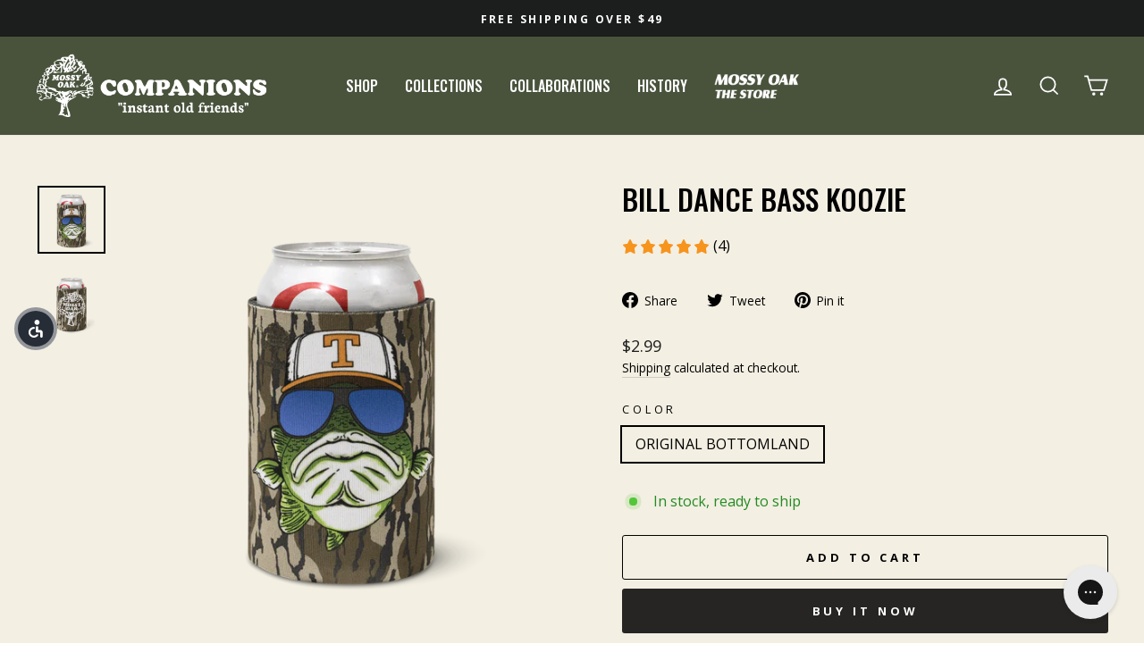

--- FILE ---
content_type: text/html; charset=utf-8
request_url: https://store.mossyoak.com/collections/bill-dance/products/bill-dance-bass-sticker-pack
body_size: 90059
content:


  
<!doctype html>
<html class="no-js" lang="en" dir="ltr">
<head>
  <script type="application/vnd.locksmith+json" data-locksmith>{"version":"v254","locked":false,"initialized":true,"scope":"product","access_granted":true,"access_denied":false,"requires_customer":false,"manual_lock":false,"remote_lock":false,"has_timeout":false,"remote_rendered":null,"hide_resource":false,"hide_links_to_resource":false,"transparent":true,"locks":{"all":[],"opened":[]},"keys":[],"keys_signature":"7851ec92ada259158d7d0adb31fb331cf2657a1b3d8b3793b10a6d2c2922238f","state":{"template":"product","theme":144051110101,"product":"bill-dance-bass-sticker-pack","collection":"bill-dance","page":null,"blog":null,"article":null,"app":null},"now":1768992780,"path":"\/collections\/bill-dance\/products\/bill-dance-bass-sticker-pack","locale_root_url":"\/","canonical_url":"https:\/\/store.mossyoak.com\/products\/bill-dance-bass-sticker-pack","customer_id":null,"customer_id_signature":"7851ec92ada259158d7d0adb31fb331cf2657a1b3d8b3793b10a6d2c2922238f","cart":null}</script><script data-locksmith>!function(){undefined;!function(){var s=window.Locksmith={},e=document.querySelector('script[type="application/vnd.locksmith+json"]'),n=e&&e.innerHTML;if(s.state={},s.util={},s.loading=!1,n)try{s.state=JSON.parse(n)}catch(d){}if(document.addEventListener&&document.querySelector){var o,i,a,t=[76,79,67,75,83,77,73,84,72,49,49],c=function(){i=t.slice(0)},l="style",r=function(e){e&&27!==e.keyCode&&"click"!==e.type||(document.removeEventListener("keydown",r),document.removeEventListener("click",r),o&&document.body.removeChild(o),o=null)};c(),document.addEventListener("keyup",function(e){if(e.keyCode===i[0]){if(clearTimeout(a),i.shift(),0<i.length)return void(a=setTimeout(c,1e3));c(),r(),(o=document.createElement("div"))[l].width="50%",o[l].maxWidth="1000px",o[l].height="85%",o[l].border="1px rgba(0, 0, 0, 0.2) solid",o[l].background="rgba(255, 255, 255, 0.99)",o[l].borderRadius="4px",o[l].position="fixed",o[l].top="50%",o[l].left="50%",o[l].transform="translateY(-50%) translateX(-50%)",o[l].boxShadow="0 2px 5px rgba(0, 0, 0, 0.3), 0 0 100vh 100vw rgba(0, 0, 0, 0.5)",o[l].zIndex="2147483645";var t=document.createElement("textarea");t.value=JSON.stringify(JSON.parse(n),null,2),t[l].border="none",t[l].display="block",t[l].boxSizing="border-box",t[l].width="100%",t[l].height="100%",t[l].background="transparent",t[l].padding="22px",t[l].fontFamily="monospace",t[l].fontSize="14px",t[l].color="#333",t[l].resize="none",t[l].outline="none",t.readOnly=!0,o.appendChild(t),document.body.appendChild(o),t.addEventListener("click",function(e){e.stopImmediatePropagation()}),t.select(),document.addEventListener("keydown",r),document.addEventListener("click",r)}})}s.isEmbedded=-1!==window.location.search.indexOf("_ab=0&_fd=0&_sc=1"),s.path=s.state.path||window.location.pathname,s.basePath=s.state.locale_root_url.concat("/apps/locksmith").replace(/^\/\//,"/"),s.reloading=!1,s.util.console=window.console||{log:function(){},error:function(){}},s.util.makeUrl=function(e,t){var n,o=s.basePath+e,i=[],a=s.cache();for(n in a)i.push(n+"="+encodeURIComponent(a[n]));for(n in t)i.push(n+"="+encodeURIComponent(t[n]));return s.state.customer_id&&(i.push("customer_id="+encodeURIComponent(s.state.customer_id)),i.push("customer_id_signature="+encodeURIComponent(s.state.customer_id_signature))),o+=(-1===o.indexOf("?")?"?":"&")+i.join("&")},s._initializeCallbacks=[],s.on=function(e,t){if("initialize"!==e)throw'Locksmith.on() currently only supports the "initialize" event';s._initializeCallbacks.push(t)},s.initializeSession=function(e){if(!s.isEmbedded){var t=!1,n=!0,o=!0;(e=e||{}).silent&&(o=n=!(t=!0)),s.ping({silent:t,spinner:n,reload:o,callback:function(){s._initializeCallbacks.forEach(function(e){e()})}})}},s.cache=function(e){var t={};try{var n=function i(e){return(document.cookie.match("(^|; )"+e+"=([^;]*)")||0)[2]};t=JSON.parse(decodeURIComponent(n("locksmith-params")||"{}"))}catch(d){}if(e){for(var o in e)t[o]=e[o];document.cookie="locksmith-params=; expires=Thu, 01 Jan 1970 00:00:00 GMT; path=/",document.cookie="locksmith-params="+encodeURIComponent(JSON.stringify(t))+"; path=/"}return t},s.cache.cart=s.state.cart,s.cache.cartLastSaved=null,s.params=s.cache(),s.util.reload=function(){s.reloading=!0;try{window.location.href=window.location.href.replace(/#.*/,"")}catch(d){s.util.console.error("Preferred reload method failed",d),window.location.reload()}},s.cache.saveCart=function(e){if(!s.cache.cart||s.cache.cart===s.cache.cartLastSaved)return e?e():null;var t=s.cache.cartLastSaved;s.cache.cartLastSaved=s.cache.cart,fetch("/cart/update.js",{method:"POST",headers:{"Content-Type":"application/json",Accept:"application/json"},body:JSON.stringify({attributes:{locksmith:s.cache.cart}})}).then(function(e){if(!e.ok)throw new Error("Cart update failed: "+e.status);return e.json()}).then(function(){e&&e()})["catch"](function(e){if(s.cache.cartLastSaved=t,!s.reloading)throw e})},s.util.spinnerHTML='<style>body{background:#FFF}@keyframes spin{from{transform:rotate(0deg)}to{transform:rotate(360deg)}}#loading{display:flex;width:100%;height:50vh;color:#777;align-items:center;justify-content:center}#loading .spinner{display:block;animation:spin 600ms linear infinite;position:relative;width:50px;height:50px}#loading .spinner-ring{stroke:currentColor;stroke-dasharray:100%;stroke-width:2px;stroke-linecap:round;fill:none}</style><div id="loading"><div class="spinner"><svg width="100%" height="100%"><svg preserveAspectRatio="xMinYMin"><circle class="spinner-ring" cx="50%" cy="50%" r="45%"></circle></svg></svg></div></div>',s.util.clobberBody=function(e){document.body.innerHTML=e},s.util.clobberDocument=function(e){e.responseText&&(e=e.responseText),document.documentElement&&document.removeChild(document.documentElement);var t=document.open("text/html","replace");t.writeln(e),t.close(),setTimeout(function(){var e=t.querySelector("[autofocus]");e&&e.focus()},100)},s.util.serializeForm=function(e){if(e&&"FORM"===e.nodeName){var t,n,o={};for(t=e.elements.length-1;0<=t;t-=1)if(""!==e.elements[t].name)switch(e.elements[t].nodeName){case"INPUT":switch(e.elements[t].type){default:case"text":case"hidden":case"password":case"button":case"reset":case"submit":o[e.elements[t].name]=e.elements[t].value;break;case"checkbox":case"radio":e.elements[t].checked&&(o[e.elements[t].name]=e.elements[t].value);break;case"file":}break;case"TEXTAREA":o[e.elements[t].name]=e.elements[t].value;break;case"SELECT":switch(e.elements[t].type){case"select-one":o[e.elements[t].name]=e.elements[t].value;break;case"select-multiple":for(n=e.elements[t].options.length-1;0<=n;n-=1)e.elements[t].options[n].selected&&(o[e.elements[t].name]=e.elements[t].options[n].value)}break;case"BUTTON":switch(e.elements[t].type){case"reset":case"submit":case"button":o[e.elements[t].name]=e.elements[t].value}}return o}},s.util.on=function(e,a,s,t){t=t||document;var c="locksmith-"+e+a,n=function(e){var t=e.target,n=e.target.parentElement,o=t&&t.className&&(t.className.baseVal||t.className)||"",i=n&&n.className&&(n.className.baseVal||n.className)||"";("string"==typeof o&&-1!==o.split(/\s+/).indexOf(a)||"string"==typeof i&&-1!==i.split(/\s+/).indexOf(a))&&!e[c]&&(e[c]=!0,s(e))};t.attachEvent?t.attachEvent(e,n):t.addEventListener(e,n,!1)},s.util.enableActions=function(e){s.util.on("click","locksmith-action",function(e){e.preventDefault();var t=e.target;t.dataset.confirmWith&&!confirm(t.dataset.confirmWith)||(t.disabled=!0,t.innerText=t.dataset.disableWith,s.post("/action",t.dataset.locksmithParams,{spinner:!1,type:"text",success:function(e){(e=JSON.parse(e.responseText)).message&&alert(e.message),s.util.reload()}}))},e)},s.util.inject=function(e,t){var n=["data","locksmith","append"];if(-1!==t.indexOf(n.join("-"))){var o=document.createElement("div");o.innerHTML=t,e.appendChild(o)}else e.innerHTML=t;var i,a,s=e.querySelectorAll("script");for(a=0;a<s.length;++a){i=s[a];var c=document.createElement("script");if(i.type&&(c.type=i.type),i.src)c.src=i.src;else{var l=document.createTextNode(i.innerHTML);c.appendChild(l)}e.appendChild(c)}var r=e.querySelector("[autofocus]");r&&r.focus()},s.post=function(e,t,n){!1!==(n=n||{}).spinner&&s.util.clobberBody(s.util.spinnerHTML);var o={};n.container===document?(o.layout=1,n.success=function(e){s.util.clobberDocument(e)}):n.container&&(o.layout=0,n.success=function(e){var t=document.getElementById(n.container);s.util.inject(t,e),t.id===t.firstChild.id&&t.parentElement.replaceChild(t.firstChild,t)}),n.form_type&&(t.form_type=n.form_type),n.include_layout_classes!==undefined&&(t.include_layout_classes=n.include_layout_classes),n.lock_id!==undefined&&(t.lock_id=n.lock_id),s.loading=!0;var i=s.util.makeUrl(e,o),a="json"===n.type||"text"===n.type;fetch(i,{method:"POST",headers:{"Content-Type":"application/json",Accept:a?"application/json":"text/html"},body:JSON.stringify(t)}).then(function(e){if(!e.ok)throw new Error("Request failed: "+e.status);return e.text()}).then(function(e){var t=n.success||s.util.clobberDocument;t(a?{responseText:e}:e)})["catch"](function(e){if(!s.reloading)if("dashboard.weglot.com"!==window.location.host){if(!n.silent)throw alert("Something went wrong! Please refresh and try again."),e;console.error(e)}else console.error(e)})["finally"](function(){s.loading=!1})},s.postResource=function(e,t){e.path=s.path,e.search=window.location.search,e.state=s.state,e.passcode&&(e.passcode=e.passcode.trim()),e.email&&(e.email=e.email.trim()),e.state.cart=s.cache.cart,e.locksmith_json=s.jsonTag,e.locksmith_json_signature=s.jsonTagSignature,s.post("/resource",e,t)},s.ping=function(e){if(!s.isEmbedded){e=e||{};s.post("/ping",{path:s.path,search:window.location.search,state:s.state},{spinner:!!e.spinner,silent:"undefined"==typeof e.silent||e.silent,type:"text",success:function(e){e&&e.responseText?(e=JSON.parse(e.responseText)).messages&&0<e.messages.length&&s.showMessages(e.messages):console.error("[Locksmith] Invalid result in ping callback:",e)}})}},s.timeoutMonitor=function(){var e=s.cache.cart;s.ping({callback:function(){e!==s.cache.cart||setTimeout(function(){s.timeoutMonitor()},6e4)}})},s.showMessages=function(e){var t=document.createElement("div");t.style.position="fixed",t.style.left=0,t.style.right=0,t.style.bottom="-50px",t.style.opacity=0,t.style.background="#191919",t.style.color="#ddd",t.style.transition="bottom 0.2s, opacity 0.2s",t.style.zIndex=999999,t.innerHTML="        <style>          .locksmith-ab .locksmith-b { display: none; }          .locksmith-ab.toggled .locksmith-b { display: flex; }          .locksmith-ab.toggled .locksmith-a { display: none; }          .locksmith-flex { display: flex; flex-wrap: wrap; justify-content: space-between; align-items: center; padding: 10px 20px; }          .locksmith-message + .locksmith-message { border-top: 1px #555 solid; }          .locksmith-message a { color: inherit; font-weight: bold; }          .locksmith-message a:hover { color: inherit; opacity: 0.8; }          a.locksmith-ab-toggle { font-weight: inherit; text-decoration: underline; }          .locksmith-text { flex-grow: 1; }          .locksmith-cta { flex-grow: 0; text-align: right; }          .locksmith-cta button { transform: scale(0.8); transform-origin: left; }          .locksmith-cta > * { display: block; }          .locksmith-cta > * + * { margin-top: 10px; }          .locksmith-message a.locksmith-close { flex-grow: 0; text-decoration: none; margin-left: 15px; font-size: 30px; font-family: monospace; display: block; padding: 2px 10px; }                    @media screen and (max-width: 600px) {            .locksmith-wide-only { display: none !important; }            .locksmith-flex { padding: 0 15px; }            .locksmith-flex > * { margin-top: 5px; margin-bottom: 5px; }            .locksmith-cta { text-align: left; }          }                    @media screen and (min-width: 601px) {            .locksmith-narrow-only { display: none !important; }          }        </style>      "+e.map(function(e){return'<div class="locksmith-message">'+e+"</div>"}).join(""),document.body.appendChild(t),document.body.style.position="relative",document.body.parentElement.style.paddingBottom=t.offsetHeight+"px",setTimeout(function(){t.style.bottom=0,t.style.opacity=1},50),s.util.on("click","locksmith-ab-toggle",function(e){e.preventDefault();for(var t=e.target.parentElement;-1===t.className.split(" ").indexOf("locksmith-ab");)t=t.parentElement;-1!==t.className.split(" ").indexOf("toggled")?t.className=t.className.replace("toggled",""):t.className=t.className+" toggled"}),s.util.enableActions(t)}}()}();</script>
      <script data-locksmith>Locksmith.cache.cart=null</script>

  <script data-locksmith>Locksmith.jsonTag="{\"version\":\"v254\",\"locked\":false,\"initialized\":true,\"scope\":\"product\",\"access_granted\":true,\"access_denied\":false,\"requires_customer\":false,\"manual_lock\":false,\"remote_lock\":false,\"has_timeout\":false,\"remote_rendered\":null,\"hide_resource\":false,\"hide_links_to_resource\":false,\"transparent\":true,\"locks\":{\"all\":[],\"opened\":[]},\"keys\":[],\"keys_signature\":\"7851ec92ada259158d7d0adb31fb331cf2657a1b3d8b3793b10a6d2c2922238f\",\"state\":{\"template\":\"product\",\"theme\":144051110101,\"product\":\"bill-dance-bass-sticker-pack\",\"collection\":\"bill-dance\",\"page\":null,\"blog\":null,\"article\":null,\"app\":null},\"now\":1768992780,\"path\":\"\\\/collections\\\/bill-dance\\\/products\\\/bill-dance-bass-sticker-pack\",\"locale_root_url\":\"\\\/\",\"canonical_url\":\"https:\\\/\\\/store.mossyoak.com\\\/products\\\/bill-dance-bass-sticker-pack\",\"customer_id\":null,\"customer_id_signature\":\"7851ec92ada259158d7d0adb31fb331cf2657a1b3d8b3793b10a6d2c2922238f\",\"cart\":null}";Locksmith.jsonTagSignature="af622c8141be67b36c900e82c5e08d6d09e569b624cc7f2692fc6bc1fd3027e8"</script>
  <link rel='preconnect dns-prefetch' href='https://api.config-security.com/' crossorigin />
  <link rel='preconnect dns-prefetch' href='https://conf.config-security.com/' crossorigin />
  <link rel='preconnect dns-prefetch' href='https://whale.camera/' crossorigin />
 
  <meta charset="utf-8">
  <meta http-equiv="X-UA-Compatible" content="IE=edge,chrome=1">
  <meta name="viewport" content="width=device-width,initial-scale=1">
  <meta name="theme-color" content="#262523">
  <link rel="canonical" href="https://store.mossyoak.com/products/bill-dance-bass-sticker-pack">
  <link rel="preconnect" href="https://cdn.shopify.com">
  <link rel="preconnect" href="https://fonts.shopifycdn.com">
  <link rel="dns-prefetch" href="https://productreviews.shopifycdn.com">
  <link rel="dns-prefetch" href="https://ajax.googleapis.com">
  <link rel="dns-prefetch" href="https://maps.googleapis.com">
  <link rel="dns-prefetch" href="https://maps.gstatic.com">

  
    <link rel="shortcut icon" href="//store.mossyoak.com/cdn/shop/files/MossyOak_Store_FavIcon_32x32.png?v=1618875927" type="image/png" />
  

  <title>Bill Dance Bass Koozie
&ndash; The Mossy Oak Store
</title>


  
<meta name="description" content="If you too grew up on Bill Dance fishing videos, grab a koozie or anything else from the collection! One of fishing&#39;s most iconic graphics meets our classic Bottomland koozie, ensuring your drink is cold and the vibes stay high. Bill Dance x Mossy Oak is a collaboration that celebrates one of the country’s all time greatest fishermen, the largemouth legend himself - Bill Dance.">


  <meta property="og:site_name" content="The Mossy Oak Store">
  <meta property="og:url" content="https://store.mossyoak.com/products/bill-dance-bass-sticker-pack"><meta property="og:title" content="Bill Dance Bass Koozie">
<meta property="og:type" content="product">
<meta property="og:description" content="If you too grew up on Bill Dance fishing videos, grab a koozie or anything else from the collection! One of fishing&#39;s most iconic graphics meets our classic Bottomland koozie, ensuring your drink is cold and the vibes stay high. Bill Dance x Mossy Oak is a collaboration that celebrates one of the country’s all time greatest fishermen, the largemouth legend himself - Bill Dance.">
<meta property="og:image" content="http://store.mossyoak.com/cdn/shop/files/410A8403_c013d6bf-5da3-4cb1-9d7c-c80dd535a3d2.png?v=1713908505">
<meta property="og:image:secure_url" content="https://store.mossyoak.com/cdn/shop/files/410A8403_c013d6bf-5da3-4cb1-9d7c-c80dd535a3d2.png?v=1713908505">
<meta property="og:image:width" content="2000">
    <meta property="og:image:height" content="2000"><meta name="twitter:site" content="@mossyoakstore">
  <meta name="twitter:card" content="summary_large_image"><meta name="twitter:title" content="Bill Dance Bass Koozie">
<meta name="twitter:description" content="If you too grew up on Bill Dance fishing videos, grab a koozie or anything else from the collection! One of fishing&#39;s most iconic graphics meets our classic Bottomland koozie, ensuring your drink is cold and the vibes stay high. Bill Dance x Mossy Oak is a collaboration that celebrates one of the country’s all time greatest fishermen, the largemouth legend himself - Bill Dance.">


  <style data-shopify>@font-face {
  font-family: Oswald;
  font-weight: 500;
  font-style: normal;
  font-display: swap;
  src: url("//store.mossyoak.com/cdn/fonts/oswald/oswald_n5.8ad4910bfdb43e150746ef7aa67f3553e3abe8e2.woff2") format("woff2"),
       url("//store.mossyoak.com/cdn/fonts/oswald/oswald_n5.93ee52108163c48c91111cf33b0a57021467b66e.woff") format("woff");
}

  @font-face {
  font-family: "Open Sans";
  font-weight: 400;
  font-style: normal;
  font-display: swap;
  src: url("//store.mossyoak.com/cdn/fonts/open_sans/opensans_n4.c32e4d4eca5273f6d4ee95ddf54b5bbb75fc9b61.woff2") format("woff2"),
       url("//store.mossyoak.com/cdn/fonts/open_sans/opensans_n4.5f3406f8d94162b37bfa232b486ac93ee892406d.woff") format("woff");
}


  @font-face {
  font-family: "Open Sans";
  font-weight: 600;
  font-style: normal;
  font-display: swap;
  src: url("//store.mossyoak.com/cdn/fonts/open_sans/opensans_n6.15aeff3c913c3fe570c19cdfeed14ce10d09fb08.woff2") format("woff2"),
       url("//store.mossyoak.com/cdn/fonts/open_sans/opensans_n6.14bef14c75f8837a87f70ce22013cb146ee3e9f3.woff") format("woff");
}

  @font-face {
  font-family: "Open Sans";
  font-weight: 400;
  font-style: italic;
  font-display: swap;
  src: url("//store.mossyoak.com/cdn/fonts/open_sans/opensans_i4.6f1d45f7a46916cc95c694aab32ecbf7509cbf33.woff2") format("woff2"),
       url("//store.mossyoak.com/cdn/fonts/open_sans/opensans_i4.4efaa52d5a57aa9a57c1556cc2b7465d18839daa.woff") format("woff");
}

  @font-face {
  font-family: "Open Sans";
  font-weight: 600;
  font-style: italic;
  font-display: swap;
  src: url("//store.mossyoak.com/cdn/fonts/open_sans/opensans_i6.828bbc1b99433eacd7d50c9f0c1bfe16f27b89a3.woff2") format("woff2"),
       url("//store.mossyoak.com/cdn/fonts/open_sans/opensans_i6.a79e1402e2bbd56b8069014f43ff9c422c30d057.woff") format("woff");
}

</style>
  <link href="//store.mossyoak.com/cdn/shop/t/83/assets/theme.css?v=65086169957392648881758691157" rel="stylesheet" type="text/css" media="all" />
  <style data-shopify>:root {
    --typeHeaderPrimary: Oswald;
    --typeHeaderFallback: sans-serif;
    --typeHeaderSize: 38px;
    --typeHeaderWeight: 500;
    --typeHeaderLineHeight: 1;
    --typeHeaderSpacing: 0.0em;

    --typeBasePrimary:"Open Sans";
    --typeBaseFallback:sans-serif;
    --typeBaseSize: 16px;
    --typeBaseWeight: 400;
    --typeBaseSpacing: 0.0em;
    --typeBaseLineHeight: 1.6;

    --typeCollectionTitle: 24px;

    --iconWeight: 4px;
    --iconLinecaps: miter;

    
      --buttonRadius: 3px;
    

    --colorGridOverlayOpacity: 0.2;
  }

  .placeholder-content {
    background-image: linear-gradient(100deg, rgba(0,0,0,0) 40%, rgba(0, 0, 0, 0.0) 63%, rgba(0,0,0,0) 79%);
  }</style>

  <script>
    document.documentElement.className = document.documentElement.className.replace('no-js', 'js');

    window.theme = window.theme || {};
    theme.routes = {
      home: "/",
      cart: "/cart.js",
      cartPage: "/cart",
      cartAdd: "/cart/add.js",
      cartChange: "/cart/change.js",
      search: "/search"
    };
    theme.strings = {
      soldOut: "Sold Out",
      unavailable: "Unavailable",
      inStockLabel: "In stock, ready to ship",
      stockLabel: "Low stock - [count] items left",
      willNotShipUntil: "Ready to ship [date]",
      willBeInStockAfter: "Back in stock [date]",
      waitingForStock: "Inventory on the way",
      savePrice: "Save [saved_amount]",
      cartEmpty: "Your cart is currently empty.",
      cartTermsConfirmation: "You must agree with the terms and conditions of sales to check out",
      searchCollections: "Collections:",
      searchPages: "Pages:",
      searchArticles: "Articles:"
    };
    theme.settings = {
      dynamicVariantsEnable: true,
      cartType: "drawer",
      isCustomerTemplate: false,
      moneyFormat: "${{amount}}",
      saveType: "percent",
      productImageSize: "square",
      productImageCover: false,
      predictiveSearch: true,
      predictiveSearchType: "product,article,page,collection",
      quickView: false,
      themeName: 'Impulse',
      themeVersion: "6.0.1"
    };
  </script>

  
  
  <script>window.performance && window.performance.mark && window.performance.mark('shopify.content_for_header.start');</script><meta name="google-site-verification" content="K1sc51U3FyMvXjR4KC6RPnUppjeAkVW_AN04J8Q-kxM">
<meta id="shopify-digital-wallet" name="shopify-digital-wallet" content="/51089440963/digital_wallets/dialog">
<meta name="shopify-checkout-api-token" content="66c7d791792e4f212e8f38dc5e084285">
<meta id="in-context-paypal-metadata" data-shop-id="51089440963" data-venmo-supported="true" data-environment="production" data-locale="en_US" data-paypal-v4="true" data-currency="USD">
<link rel="alternate" type="application/json+oembed" href="https://store.mossyoak.com/products/bill-dance-bass-sticker-pack.oembed">
<script async="async" src="/checkouts/internal/preloads.js?locale=en-US"></script>
<script id="shopify-features" type="application/json">{"accessToken":"66c7d791792e4f212e8f38dc5e084285","betas":["rich-media-storefront-analytics"],"domain":"store.mossyoak.com","predictiveSearch":true,"shopId":51089440963,"locale":"en"}</script>
<script>var Shopify = Shopify || {};
Shopify.shop = "tmosbeta.myshopify.com";
Shopify.locale = "en";
Shopify.currency = {"active":"USD","rate":"1.0"};
Shopify.country = "US";
Shopify.theme = {"name":"WPD PRODUCTION - Mossy Oak v2.3.0--WPD_BDR","id":144051110101,"schema_name":"Impulse","schema_version":"6.0.1","theme_store_id":857,"role":"main"};
Shopify.theme.handle = "null";
Shopify.theme.style = {"id":null,"handle":null};
Shopify.cdnHost = "store.mossyoak.com/cdn";
Shopify.routes = Shopify.routes || {};
Shopify.routes.root = "/";</script>
<script type="module">!function(o){(o.Shopify=o.Shopify||{}).modules=!0}(window);</script>
<script>!function(o){function n(){var o=[];function n(){o.push(Array.prototype.slice.apply(arguments))}return n.q=o,n}var t=o.Shopify=o.Shopify||{};t.loadFeatures=n(),t.autoloadFeatures=n()}(window);</script>
<script id="shop-js-analytics" type="application/json">{"pageType":"product"}</script>
<script defer="defer" async type="module" src="//store.mossyoak.com/cdn/shopifycloud/shop-js/modules/v2/client.init-shop-cart-sync_BdyHc3Nr.en.esm.js"></script>
<script defer="defer" async type="module" src="//store.mossyoak.com/cdn/shopifycloud/shop-js/modules/v2/chunk.common_Daul8nwZ.esm.js"></script>
<script type="module">
  await import("//store.mossyoak.com/cdn/shopifycloud/shop-js/modules/v2/client.init-shop-cart-sync_BdyHc3Nr.en.esm.js");
await import("//store.mossyoak.com/cdn/shopifycloud/shop-js/modules/v2/chunk.common_Daul8nwZ.esm.js");

  window.Shopify.SignInWithShop?.initShopCartSync?.({"fedCMEnabled":true,"windoidEnabled":true});

</script>
<script>(function() {
  var isLoaded = false;
  function asyncLoad() {
    if (isLoaded) return;
    isLoaded = true;
    var urls = ["\/\/cdn.shopify.com\/proxy\/0b899e3e515df9797b8764c918d55b495d10bf1f470accb364d3ff09170d51bb\/bingshoppingtool-t2app-prod.trafficmanager.net\/uet\/tracking_script?shop=tmosbeta.myshopify.com\u0026sp-cache-control=cHVibGljLCBtYXgtYWdlPTkwMA","https:\/\/scripts.juniphq.com\/v1\/junip_shopify.js?shop=tmosbeta.myshopify.com","https:\/\/shy.elfsight.com\/p\/platform.js?shop=tmosbeta.myshopify.com","https:\/\/id-shop.govx.com\/app\/tmosbeta.myshopify.com\/govx.js?shop=tmosbeta.myshopify.com","https:\/\/sp-seller.webkul.com\/js\/seller_profile_tag.js?shop=tmosbeta.myshopify.com","https:\/\/evey-files.s3.amazonaws.com\/js\/online_store.js?shop=tmosbeta.myshopify.com","https:\/\/blog.sfapp.magefan.top\/js\/mfLoadSearchScripts.js?shop=tmosbeta.myshopify.com","\/\/cdn.shopify.com\/proxy\/483258887b879741f60f54f9a72786b812de921aa597fbd95b401ef33b176f94\/d1639lhkj5l89m.cloudfront.net\/js\/storefront\/uppromote.js?shop=tmosbeta.myshopify.com\u0026sp-cache-control=cHVibGljLCBtYXgtYWdlPTkwMA","\/\/cdn.shopify.com\/proxy\/7547902df6c5cabdf306734d3c4c8adade16b55aab7d29e95fff53f5321c8c7d\/huracdn.com\/js\/script.min.js?v=1.0.8\u0026shop=tmosbeta.myshopify.com\u0026sp-cache-control=cHVibGljLCBtYXgtYWdlPTkwMA"];
    for (var i = 0; i < urls.length; i++) {
      var s = document.createElement('script');
      s.type = 'text/javascript';
      s.async = true;
      s.src = urls[i];
      var x = document.getElementsByTagName('script')[0];
      x.parentNode.insertBefore(s, x);
    }
  };
  if(window.attachEvent) {
    window.attachEvent('onload', asyncLoad);
  } else {
    window.addEventListener('load', asyncLoad, false);
  }
})();</script>
<script id="__st">var __st={"a":51089440963,"offset":-21600,"reqid":"a3106d81-3ebf-4a8b-81b4-23ec6487d8fc-1768992780","pageurl":"store.mossyoak.com\/collections\/bill-dance\/products\/bill-dance-bass-sticker-pack","u":"7c02e7a58f26","p":"product","rtyp":"product","rid":8089248694485};</script>
<script>window.ShopifyPaypalV4VisibilityTracking = true;</script>
<script id="captcha-bootstrap">!function(){'use strict';const t='contact',e='account',n='new_comment',o=[[t,t],['blogs',n],['comments',n],[t,'customer']],c=[[e,'customer_login'],[e,'guest_login'],[e,'recover_customer_password'],[e,'create_customer']],r=t=>t.map((([t,e])=>`form[action*='/${t}']:not([data-nocaptcha='true']) input[name='form_type'][value='${e}']`)).join(','),a=t=>()=>t?[...document.querySelectorAll(t)].map((t=>t.form)):[];function s(){const t=[...o],e=r(t);return a(e)}const i='password',u='form_key',d=['recaptcha-v3-token','g-recaptcha-response','h-captcha-response',i],f=()=>{try{return window.sessionStorage}catch{return}},m='__shopify_v',_=t=>t.elements[u];function p(t,e,n=!1){try{const o=window.sessionStorage,c=JSON.parse(o.getItem(e)),{data:r}=function(t){const{data:e,action:n}=t;return t[m]||n?{data:e,action:n}:{data:t,action:n}}(c);for(const[e,n]of Object.entries(r))t.elements[e]&&(t.elements[e].value=n);n&&o.removeItem(e)}catch(o){console.error('form repopulation failed',{error:o})}}const l='form_type',E='cptcha';function T(t){t.dataset[E]=!0}const w=window,h=w.document,L='Shopify',v='ce_forms',y='captcha';let A=!1;((t,e)=>{const n=(g='f06e6c50-85a8-45c8-87d0-21a2b65856fe',I='https://cdn.shopify.com/shopifycloud/storefront-forms-hcaptcha/ce_storefront_forms_captcha_hcaptcha.v1.5.2.iife.js',D={infoText:'Protected by hCaptcha',privacyText:'Privacy',termsText:'Terms'},(t,e,n)=>{const o=w[L][v],c=o.bindForm;if(c)return c(t,g,e,D).then(n);var r;o.q.push([[t,g,e,D],n]),r=I,A||(h.body.append(Object.assign(h.createElement('script'),{id:'captcha-provider',async:!0,src:r})),A=!0)});var g,I,D;w[L]=w[L]||{},w[L][v]=w[L][v]||{},w[L][v].q=[],w[L][y]=w[L][y]||{},w[L][y].protect=function(t,e){n(t,void 0,e),T(t)},Object.freeze(w[L][y]),function(t,e,n,w,h,L){const[v,y,A,g]=function(t,e,n){const i=e?o:[],u=t?c:[],d=[...i,...u],f=r(d),m=r(i),_=r(d.filter((([t,e])=>n.includes(e))));return[a(f),a(m),a(_),s()]}(w,h,L),I=t=>{const e=t.target;return e instanceof HTMLFormElement?e:e&&e.form},D=t=>v().includes(t);t.addEventListener('submit',(t=>{const e=I(t);if(!e)return;const n=D(e)&&!e.dataset.hcaptchaBound&&!e.dataset.recaptchaBound,o=_(e),c=g().includes(e)&&(!o||!o.value);(n||c)&&t.preventDefault(),c&&!n&&(function(t){try{if(!f())return;!function(t){const e=f();if(!e)return;const n=_(t);if(!n)return;const o=n.value;o&&e.removeItem(o)}(t);const e=Array.from(Array(32),(()=>Math.random().toString(36)[2])).join('');!function(t,e){_(t)||t.append(Object.assign(document.createElement('input'),{type:'hidden',name:u})),t.elements[u].value=e}(t,e),function(t,e){const n=f();if(!n)return;const o=[...t.querySelectorAll(`input[type='${i}']`)].map((({name:t})=>t)),c=[...d,...o],r={};for(const[a,s]of new FormData(t).entries())c.includes(a)||(r[a]=s);n.setItem(e,JSON.stringify({[m]:1,action:t.action,data:r}))}(t,e)}catch(e){console.error('failed to persist form',e)}}(e),e.submit())}));const S=(t,e)=>{t&&!t.dataset[E]&&(n(t,e.some((e=>e===t))),T(t))};for(const o of['focusin','change'])t.addEventListener(o,(t=>{const e=I(t);D(e)&&S(e,y())}));const B=e.get('form_key'),M=e.get(l),P=B&&M;t.addEventListener('DOMContentLoaded',(()=>{const t=y();if(P)for(const e of t)e.elements[l].value===M&&p(e,B);[...new Set([...A(),...v().filter((t=>'true'===t.dataset.shopifyCaptcha))])].forEach((e=>S(e,t)))}))}(h,new URLSearchParams(w.location.search),n,t,e,['guest_login'])})(!0,!0)}();</script>
<script integrity="sha256-4kQ18oKyAcykRKYeNunJcIwy7WH5gtpwJnB7kiuLZ1E=" data-source-attribution="shopify.loadfeatures" defer="defer" src="//store.mossyoak.com/cdn/shopifycloud/storefront/assets/storefront/load_feature-a0a9edcb.js" crossorigin="anonymous"></script>
<script data-source-attribution="shopify.dynamic_checkout.dynamic.init">var Shopify=Shopify||{};Shopify.PaymentButton=Shopify.PaymentButton||{isStorefrontPortableWallets:!0,init:function(){window.Shopify.PaymentButton.init=function(){};var t=document.createElement("script");t.src="https://store.mossyoak.com/cdn/shopifycloud/portable-wallets/latest/portable-wallets.en.js",t.type="module",document.head.appendChild(t)}};
</script>
<script data-source-attribution="shopify.dynamic_checkout.buyer_consent">
  function portableWalletsHideBuyerConsent(e){var t=document.getElementById("shopify-buyer-consent"),n=document.getElementById("shopify-subscription-policy-button");t&&n&&(t.classList.add("hidden"),t.setAttribute("aria-hidden","true"),n.removeEventListener("click",e))}function portableWalletsShowBuyerConsent(e){var t=document.getElementById("shopify-buyer-consent"),n=document.getElementById("shopify-subscription-policy-button");t&&n&&(t.classList.remove("hidden"),t.removeAttribute("aria-hidden"),n.addEventListener("click",e))}window.Shopify?.PaymentButton&&(window.Shopify.PaymentButton.hideBuyerConsent=portableWalletsHideBuyerConsent,window.Shopify.PaymentButton.showBuyerConsent=portableWalletsShowBuyerConsent);
</script>
<script>
  function portableWalletsCleanup(e){e&&e.src&&console.error("Failed to load portable wallets script "+e.src);var t=document.querySelectorAll("shopify-accelerated-checkout .shopify-payment-button__skeleton, shopify-accelerated-checkout-cart .wallet-cart-button__skeleton"),e=document.getElementById("shopify-buyer-consent");for(let e=0;e<t.length;e++)t[e].remove();e&&e.remove()}function portableWalletsNotLoadedAsModule(e){e instanceof ErrorEvent&&"string"==typeof e.message&&e.message.includes("import.meta")&&"string"==typeof e.filename&&e.filename.includes("portable-wallets")&&(window.removeEventListener("error",portableWalletsNotLoadedAsModule),window.Shopify.PaymentButton.failedToLoad=e,"loading"===document.readyState?document.addEventListener("DOMContentLoaded",window.Shopify.PaymentButton.init):window.Shopify.PaymentButton.init())}window.addEventListener("error",portableWalletsNotLoadedAsModule);
</script>

<script type="module" src="https://store.mossyoak.com/cdn/shopifycloud/portable-wallets/latest/portable-wallets.en.js" onError="portableWalletsCleanup(this)" crossorigin="anonymous"></script>
<script nomodule>
  document.addEventListener("DOMContentLoaded", portableWalletsCleanup);
</script>

<script id='scb4127' type='text/javascript' async='' src='https://store.mossyoak.com/cdn/shopifycloud/privacy-banner/storefront-banner.js'></script><link id="shopify-accelerated-checkout-styles" rel="stylesheet" media="screen" href="https://store.mossyoak.com/cdn/shopifycloud/portable-wallets/latest/accelerated-checkout-backwards-compat.css" crossorigin="anonymous">
<style id="shopify-accelerated-checkout-cart">
        #shopify-buyer-consent {
  margin-top: 1em;
  display: inline-block;
  width: 100%;
}

#shopify-buyer-consent.hidden {
  display: none;
}

#shopify-subscription-policy-button {
  background: none;
  border: none;
  padding: 0;
  text-decoration: underline;
  font-size: inherit;
  cursor: pointer;
}

#shopify-subscription-policy-button::before {
  box-shadow: none;
}

      </style>

<script>window.performance && window.performance.mark && window.performance.mark('shopify.content_for_header.end');</script>

  <script src="//store.mossyoak.com/cdn/shop/t/83/assets/vendor-scripts-v11.js" defer="defer"></script>

  

  <script src="//store.mossyoak.com/cdn/shop/t/83/assets/theme.js?v=92450599351388204561727074496" defer="defer"></script>

  
  
  <!-- JQUERY START -->
  <script src="https://code.jquery.com/jquery-3.6.0.min.js"></script>
  <!-- JQUERY END -->
  
  <!-- REAMAZE INTEGRATION START 
  Liquid error (layout/theme line 123): Could not find asset snippets/reamaze-config.liquid
  Liquid error (layout/theme line 124): Could not find asset snippets/reamaze-sso.liquid
 REAMAZE INTEGRATION END -->

  <!-- HOTJAR START  -->
  <!-- 
  <script>
    (function(h,o,t,j,a,r){
        h.hj=h.hj||function(){(h.hj.q=h.hj.q||[]).push(arguments)};
        h._hjSettings={hjid:2506645,hjsv:6};
        a=o.getElementsByTagName('head')[0];
        r=o.createElement('script');r.async=1;
        r.src=t+h._hjSettings.hjid+j+h._hjSettings.hjsv;
        a.appendChild(r);
    })(window,document,'https://static.hotjar.com/c/hotjar-','.js?sv=');
  </script>
  -->
  <!-- HOTJAR END  -->
  
  <meta name="google-site-verification" content="IVK6aIirMDZKOgVQ7ulf9V8ys4rpkA3B2PIJF0bzIUI" />

  
    <style data-shopify>
      @font-face {
        font-family: "Neo Sans";
        font-weight: 500;
        font-style: normal;
        font-display: swap;
        src: url("https://fonts.shopifycdn.com/neo_sans/neosans_n5.2f33a82ad9bd31f8cb36ede068f469cd23031d29.woff2?h1=c3RvcmUubW9zc3lvYWsuY29t&hmac=d89b5b0db16749966d42764b89bd290a24573d5296cef192777fbe81d3ba0bb1") format("woff2"),
             url("https://fonts.shopifycdn.com/neo_sans/neosans_n5.ac310702a1d271fdf0d8cf26469f374b0750da9c.woff?h1=c3RvcmUubW9zc3lvYWsuY29t&hmac=2c3a623c22cce6fa671d38d408585c44edd159616178fb86105d5e2f048f5fc5") format("woff");
      }

      .page-container {
        background-color: #f3efe3;
      }

      .site-nav__link {
        font-family: "Neo Sans", sans-serif;
      }

      .variant-input-wrap label {
        background-color: transparent;
      }

      input, select, textarea {
        border-color: #000;
      }
    </style>
  

  

<!-- BEGIN app block: shopify://apps/klaviyo-email-marketing-sms/blocks/klaviyo-onsite-embed/2632fe16-c075-4321-a88b-50b567f42507 -->












  <script async src="https://static.klaviyo.com/onsite/js/H9xwbi/klaviyo.js?company_id=H9xwbi"></script>
  <script>!function(){if(!window.klaviyo){window._klOnsite=window._klOnsite||[];try{window.klaviyo=new Proxy({},{get:function(n,i){return"push"===i?function(){var n;(n=window._klOnsite).push.apply(n,arguments)}:function(){for(var n=arguments.length,o=new Array(n),w=0;w<n;w++)o[w]=arguments[w];var t="function"==typeof o[o.length-1]?o.pop():void 0,e=new Promise((function(n){window._klOnsite.push([i].concat(o,[function(i){t&&t(i),n(i)}]))}));return e}}})}catch(n){window.klaviyo=window.klaviyo||[],window.klaviyo.push=function(){var n;(n=window._klOnsite).push.apply(n,arguments)}}}}();</script>

  
    <script id="viewed_product">
      if (item == null) {
        var _learnq = _learnq || [];

        var MetafieldReviews = null
        var MetafieldYotpoRating = null
        var MetafieldYotpoCount = null
        var MetafieldLooxRating = null
        var MetafieldLooxCount = null
        var okendoProduct = null
        var okendoProductReviewCount = null
        var okendoProductReviewAverageValue = null
        try {
          // The following fields are used for Customer Hub recently viewed in order to add reviews.
          // This information is not part of __kla_viewed. Instead, it is part of __kla_viewed_reviewed_items
          MetafieldReviews = {"rating":{"scale_min":"1.0","scale_max":"5.0","value":"5.0"},"rating_count":4};
          MetafieldYotpoRating = null
          MetafieldYotpoCount = null
          MetafieldLooxRating = null
          MetafieldLooxCount = null

          okendoProduct = null
          // If the okendo metafield is not legacy, it will error, which then requires the new json formatted data
          if (okendoProduct && 'error' in okendoProduct) {
            okendoProduct = null
          }
          okendoProductReviewCount = okendoProduct ? okendoProduct.reviewCount : null
          okendoProductReviewAverageValue = okendoProduct ? okendoProduct.reviewAverageValue : null
        } catch (error) {
          console.error('Error in Klaviyo onsite reviews tracking:', error);
        }

        var item = {
          Name: "Bill Dance Bass Koozie",
          ProductID: 8089248694485,
          Categories: ["All","All Products","All Summer Long","Bill Dance","Bottomland","Brand Gear","Companions","Companions Accessories","DANCE + VANDAM","Fish Wars","Fishing","Gifts under $100","Gifts under $25","Gifts under $50","Gifts under $75","Made for Summer","Mossy Oak Must Haves","New","Not on Sale","Not on Sale Companions Included","Original Bottomland","Shop By","Shop by Pattern","Shop by Pursuit","Summer Brand Gear"],
          ImageURL: "https://store.mossyoak.com/cdn/shop/files/410A8403_c013d6bf-5da3-4cb1-9d7c-c80dd535a3d2_grande.png?v=1713908505",
          URL: "https://store.mossyoak.com/products/bill-dance-bass-sticker-pack",
          Brand: "The Mossy Oak Store",
          Price: "$2.99",
          Value: "2.99",
          CompareAtPrice: "$0.00"
        };
        _learnq.push(['track', 'Viewed Product', item]);
        _learnq.push(['trackViewedItem', {
          Title: item.Name,
          ItemId: item.ProductID,
          Categories: item.Categories,
          ImageUrl: item.ImageURL,
          Url: item.URL,
          Metadata: {
            Brand: item.Brand,
            Price: item.Price,
            Value: item.Value,
            CompareAtPrice: item.CompareAtPrice
          },
          metafields:{
            reviews: MetafieldReviews,
            yotpo:{
              rating: MetafieldYotpoRating,
              count: MetafieldYotpoCount,
            },
            loox:{
              rating: MetafieldLooxRating,
              count: MetafieldLooxCount,
            },
            okendo: {
              rating: okendoProductReviewAverageValue,
              count: okendoProductReviewCount,
            }
          }
        }]);
      }
    </script>
  




  <script>
    window.klaviyoReviewsProductDesignMode = false
  </script>







<!-- END app block --><!-- BEGIN app block: shopify://apps/triplewhale/blocks/triple_pixel_snippet/483d496b-3f1a-4609-aea7-8eee3b6b7a2a --><link rel='preconnect dns-prefetch' href='https://api.config-security.com/' crossorigin />
<link rel='preconnect dns-prefetch' href='https://conf.config-security.com/' crossorigin />
<script>
/* >> TriplePixel :: start*/
window.TriplePixelData={TripleName:"tmosbeta.myshopify.com",ver:"2.16",plat:"SHOPIFY",isHeadless:false,src:'SHOPIFY_EXT',product:{id:"8089248694485",name:`Bill Dance Bass Koozie`,price:"2.99",variant:"44438554378453"},search:"",collection:"418427994325",cart:"drawer",template:"product",curr:"USD" || "USD"},function(W,H,A,L,E,_,B,N){function O(U,T,P,H,R){void 0===R&&(R=!1),H=new XMLHttpRequest,P?(H.open("POST",U,!0),H.setRequestHeader("Content-Type","text/plain")):H.open("GET",U,!0),H.send(JSON.stringify(P||{})),H.onreadystatechange=function(){4===H.readyState&&200===H.status?(R=H.responseText,U.includes("/first")?eval(R):P||(N[B]=R)):(299<H.status||H.status<200)&&T&&!R&&(R=!0,O(U,T-1,P))}}if(N=window,!N[H+"sn"]){N[H+"sn"]=1,L=function(){return Date.now().toString(36)+"_"+Math.random().toString(36)};try{A.setItem(H,1+(0|A.getItem(H)||0)),(E=JSON.parse(A.getItem(H+"U")||"[]")).push({u:location.href,r:document.referrer,t:Date.now(),id:L()}),A.setItem(H+"U",JSON.stringify(E))}catch(e){}var i,m,p;A.getItem('"!nC`')||(_=A,A=N,A[H]||(E=A[H]=function(t,e,i){return void 0===i&&(i=[]),"State"==t?E.s:(W=L(),(E._q=E._q||[]).push([W,t,e].concat(i)),W)},E.s="Installed",E._q=[],E.ch=W,B="configSecurityConfModel",N[B]=1,O("https://conf.config-security.com/model",5),i=L(),m=A[atob("c2NyZWVu")],_.setItem("di_pmt_wt",i),p={id:i,action:"profile",avatar:_.getItem("auth-security_rand_salt_"),time:m[atob("d2lkdGg=")]+":"+m[atob("aGVpZ2h0")],host:A.TriplePixelData.TripleName,plat:A.TriplePixelData.plat,url:window.location.href.slice(0,500),ref:document.referrer,ver:A.TriplePixelData.ver},O("https://api.config-security.com/event",5,p),O("https://api.config-security.com/first?host=".concat(p.host,"&plat=").concat(p.plat),5)))}}("","TriplePixel",localStorage);
/* << TriplePixel :: end*/
</script>



<!-- END app block --><!-- BEGIN app block: shopify://apps/mida-replay-heatmaps/blocks/mida_recorder/e4c350c5-eabf-426d-8014-47ef50412bd0 -->
    <script>
        window.msrPageTitle = "Bill Dance Bass Koozie";
        
            window.msrQuota = "{&quot;version&quot;:&quot;session&quot;,&quot;date&quot;:&quot;2026-01-02T16:18:55.496Z&quot;}";
            window.sessionStorage.setItem("msrQuota", "{&quot;version&quot;:&quot;session&quot;,&quot;date&quot;:&quot;2026-01-02T16:18:55.496Z&quot;}")
        
        window.msrCart = {"note":null,"attributes":{},"original_total_price":0,"total_price":0,"total_discount":0,"total_weight":0.0,"item_count":0,"items":[],"requires_shipping":false,"currency":"USD","items_subtotal_price":0,"cart_level_discount_applications":[],"checkout_charge_amount":0}
        window.msrCustomer = {
            email: "",
            id: "",
        }

        

        

        window.msrTheme = {
            name: "",
            type: "product",
        };
        window.msrData = Object.freeze({
            proxy: '1',
        });
    </script>
    
    
        <script src='https://cdn.shopify.com/extensions/019bc0f8-9fd9-7d8f-b07f-f42dbc4516de/version_f57515d6-2026-01-15_16h24m/assets/recorder.msr.js' defer='defer'></script>
    
    

    




<!-- END app block --><!-- BEGIN app block: shopify://apps/nitro-lookbook/blocks/app-embed/cc1f7d0a-9bac-40f1-a181-859d84a3417f -->
    <meta id="nt-link-script" content="https://cdn.shopify.com/extensions/01999f52-fd64-71ef-a586-c29353fe7621/lookbook-57/assets/lookbook.js">
    <meta id="nt-link-masonry" content="https://cdn.shopify.com/extensions/01999f52-fd64-71ef-a586-c29353fe7621/lookbook-57/assets/nt-masonry.js">
    <meta id="nt-link-splide-js" content="https://cdn.shopify.com/extensions/01999f52-fd64-71ef-a586-c29353fe7621/lookbook-57/assets/nt-splide.js">
    <meta id="nt-link-splide-css" content="https://cdn.shopify.com/extensions/01999f52-fd64-71ef-a586-c29353fe7621/lookbook-57/assets/nt-slider.css">
    <meta id="nt-link-style-css" content="https://cdn.shopify.com/extensions/01999f52-fd64-71ef-a586-c29353fe7621/lookbook-57/assets/nt-style.css">
    
    

    
    
    
    <script>
        
            
        
        (function(){
            document.addEventListener('DOMContentLoaded', function() {
                const checkScript = document.querySelector('#nt-check-lookbook-block');
                
                if(!checkScript && !window.NTLookbookElement) {
                    const meta = document.querySelector('meta#nt-link-script');
                    const script = document.createElement('script');
                    script.src = meta.content;
                    document.head.appendChild(script);
                    
                }
                const elements = document.querySelectorAll('.nt-lookbook-element-embed');
                if(elements.length > 0) {
                    elements.forEach((element) => {
                        const id = element.dataset.id;
                        const type = element.dataset.type;
                        const islive = element.dataset.islive;
                        const lookbook = document.createElement('nt-lookbook');
                        lookbook.setAttribute('data-id', id);
                        if(type && type != 'undefined') {
                            lookbook.setAttribute('data-type', type);
                        }
                        lookbook.setAttribute('data-islive', islive);
                        element.outerHTML = lookbook.outerHTML
                    })
                }
            });
            window.NTLookbook = window.NTLookbook || {};
            window.NTLookbook.proxy_path = "/apps/lookbook"
            window.NTLookbook.money_format = "${{amount}}";
            
            
        })()
    </script>
    <script>
        if(window.Shopify && window.Shopify.designMode && window.top && window.top.opener){
            window.addEventListener("load", function(){
                window.top.opener.postMessage({
                    action: "nt_lookbook:loaded",
                }, "*");
            });
        }
    
    </script>
    
    
        <script type="application/json" id="nt-presets-global" async="async">
            {"color":[{"name":"primaryColor","values":{"color":"#5C59E8","title":"Primary"},"default":false},{"name":"secondaryColor","values":{"color":"#01dee2","title":"Secondary"},"default":false},{"name":"accentColor","values":{"color":"#E85995","title":"Accent"},"default":false},{"name":"textColor","values":{"color":"#4A4A4A","title":"Text"},"default":false},{"name":"lightColor","values":{"color":"#FCFCFC","title":"Light"},"default":false},{"name":"darkColor","values":{"color":"#000000","title":"Dark"},"default":false}],"button":[{"name":"primaryButton","values":{"title":"Primary","content_color":"#FFFFFF","background_color":"#5C59E8","border_color":"#00D1FF","tab":"normal","background_color_hover":"#5C59E8","border_color_hover":"#5C59E8","border_radius_hover":"0px","border_radius":"0px","border_width":"0px","content_color_hover":"#FFFFFF","width_button":"auto","height_button":"auto","width_button_hover":"auto","height_button_hover":"auto","border":{"border-color":"#00D1FF","border-width":"0px"},"border_hover":{"border-color":"#5C59E8"},"css":[{"selector":".nt-preset-button-primaryButton .nt-lookbook-tooltip-item-button-wrapper","device":"desktop","properties":{"justify-content":"center"}},{"selector":".nt-preset-button-primaryButton .nt-lookbook-tooltip-item-button-wrapper .nt-lookbook-tooltip-item-button","device":"desktop","properties":{"color":"#FFFFFF","background-color":"#5C59E8","width":"auto","height":"auto","border-radius":"0px","border-color":"#00D1FF","border-width":"0px","padding-top":"4px","padding-bottom":"4px","padding-left":"16px","padding-right":"16px","margin-top":"0px","margin-bottom":"0px","margin-left":"0px","margin-right":"0px"}},{"selector":".nt-preset-button-primaryButton .nt-lookbook-tooltip-item-button-wrapper .nt-lookbook-tooltip-item-button:hover","device":"desktop","properties":{"color":"#FFFFFF","background-color":"#5C59E8","width":"auto","height":"auto","border-radius":"0px"}}],"spacing_button":{"padding-top":"4px","padding-bottom":"4px","padding-left":"16px","padding-right":"16px","margin-top":"0px","margin-bottom":"0px","margin-left":"0px","margin-right":"0px"}},"default":true},{"name":"primaryRoundOutlineButton","values":{"title":"Slight Border","content_color":"#ffffff","background_color":"#5C59E8","border_color":"#5C59E8","border_width":"1px","border_radius":"8px","tab":"normal","border_radius_hover":"8px","border_color_hover":"#5C59E8","content_color_hover":"#FFFFFF","background_color_hover":"#5C59E8","width_button":"auto","height_button":"auto","width_button_hover":"auto","height_button_hover":"auto","align_button":"center","border":{"border-color":"#5C59E8","border-width":"1px"},"border_hover":{"border-color":"#5C59E8"},"css":[{"selector":".nt-preset-button-primaryRoundOutlineButton .nt-lookbook-tooltip-item-button-wrapper","device":"desktop","properties":{"justify-content":"center"}},{"selector":".nt-preset-button-primaryRoundOutlineButton .nt-lookbook-tooltip-item-button-wrapper .nt-lookbook-tooltip-item-button","device":"desktop","properties":{"color":"#ffffff","background-color":"#5C59E8","width":"auto","height":"auto","border-radius":"8px","border-color":"#5C59E8","border-width":"1px","padding-top":"4px","padding-bottom":"4px","padding-left":"16px","padding-right":"16px","margin-top":"0px","margin-bottom":"0px","margin-left":"0px","margin-right":"0px"}},{"selector":".nt-preset-button-primaryRoundOutlineButton .nt-lookbook-tooltip-item-button-wrapper .nt-lookbook-tooltip-item-button:hover","device":"desktop","properties":{"color":"#FFFFFF","background-color":"#5C59E8","width":"auto","height":"auto","border-radius":"8px"}}],"spacing_button":{"padding-top":"4px","padding-bottom":"4px","padding-left":"16px","padding-right":"16px","margin-top":"0px","margin-bottom":"0px","margin-left":"0px","margin-right":"0px"}},"default":false},{"name":"secondaryRoundButton","values":{"title":"Round Border","content_color":"#FFFFFF","background_color":"#01dee2","border_color":"#01dee2","border_radius":"50px","border_width":"0.5px","tab":"normal","content_color_hover":"","background_color_hover":"#01dee2","border_color_hover":"#01dee2","width_button":"auto","height_button":"auto","width_button_hover":"auto","height_button_hover":"auto","border_radius_hover":"50px","border":{"border-color":"#01dee2","border-width":"0.5px"},"border_hover":{"border-color":"#01dee2"},"css":[{"selector":".nt-preset-button-secondaryRoundButton .nt-lookbook-tooltip-item-button-wrapper","device":"desktop","properties":{"justify-content":"center"}},{"selector":".nt-preset-button-secondaryRoundButton .nt-lookbook-tooltip-item-button-wrapper .nt-lookbook-tooltip-item-button","device":"desktop","properties":{"color":"#FFFFFF","background-color":"#01dee2","width":"auto","height":"auto","border-radius":"50px","border-color":"#01dee2","border-width":"0.5px","padding-top":"4px","padding-bottom":"4px","padding-left":"16px","padding-right":"16px","margin-top":"0px","margin-bottom":"0px","margin-left":"0px","margin-right":"0px"}},{"selector":".nt-preset-button-secondaryRoundButton .nt-lookbook-tooltip-item-button-wrapper .nt-lookbook-tooltip-item-button:hover","device":"desktop","properties":{"color":"","background-color":"#01dee2","width":"auto","height":"auto","border-radius":"50px"}}],"spacing_button":{"padding-top":"4px","padding-bottom":"4px","padding-left":"16px","padding-right":"16px","margin-top":"0px","margin-bottom":"0px","margin-left":"0px","margin-right":"0px"}},"default":false},{"name":"accentRoundOutlineButton","values":{"title":"Round Outline","content_color":"#fdfdfd","background_color":"#E85995","border_color":"#f17bac","border_radius":"20px","border_width":"2px","tab":"normal","content_color_hover":"#FFFFFF","background_color_hover":"#E85995","border_color_hover":"#f17bac","border_radius_hover":"20px","width_button":"auto","height_button":"auto","width_button_hover":"auto","height_button_hover":"auto","border":{"border-color":"#f17bac","border-width":"2px"},"border_hover":{"border-color":"#f17bac"},"css":[{"selector":".nt-preset-button-accentRoundOutlineButton .nt-lookbook-tooltip-item-button-wrapper","device":"desktop","properties":{"justify-content":"center"}},{"selector":".nt-preset-button-accentRoundOutlineButton .nt-lookbook-tooltip-item-button-wrapper .nt-lookbook-tooltip-item-button","device":"desktop","properties":{"color":"#fdfdfd","background-color":"#E85995","width":"auto","height":"auto","border-radius":"20px","border-color":"#f17bac","border-width":"2px","padding-top":"4px","padding-bottom":"4px","padding-left":"16px","padding-right":"16px","margin-top":"0px","margin-bottom":"0px","margin-left":"0px","margin-right":"0px"}},{"selector":".nt-preset-button-accentRoundOutlineButton .nt-lookbook-tooltip-item-button-wrapper .nt-lookbook-tooltip-item-button:hover","device":"desktop","properties":{"color":"#FFFFFF","background-color":"#E85995","width":"auto","height":"auto","border-radius":"20px"}}],"spacing_button":{"padding-top":"4px","padding-bottom":"4px","padding-left":"16px","padding-right":"16px","margin-top":"0px","margin-bottom":"0px","margin-left":"0px","margin-right":"0px"}},"default":false},{"name":"roundOutlineButton","values":{"title":"Light","content_color":"#000000","background_color":"#FCFCFC","border_color":"#000000","border_radius":"8px","border_width":"1px","tab":"normal","content_color_hover":"#000000","background_color_hover":"#FCFCFC","border_radius_hover":"8px","border_color_hover":"#000000","width_button":"auto","height_button":"auto","width_button_hover":"auto","height_button_hover":"auto","align_button":"center","border":{"border-color":"#000000","border-width":"1px"},"border_hover":{"border-color":"#000000"},"css":[{"selector":".nt-preset-button-roundOutlineButton .nt-lookbook-tooltip-item-button-wrapper","device":"desktop","properties":{"justify-content":"center"}},{"selector":".nt-preset-button-roundOutlineButton .nt-lookbook-tooltip-item-button-wrapper .nt-lookbook-tooltip-item-button","device":"desktop","properties":{"color":"#000000","background-color":"#FCFCFC","width":"auto","height":"auto","border-radius":"8px","border-color":"#000000","border-width":"1px","padding-top":"4px","padding-bottom":"4px","padding-left":"16px","padding-right":"16px","margin-top":"0px","margin-bottom":"0px","margin-left":"0px","margin-right":"0px"}},{"selector":".nt-preset-button-roundOutlineButton .nt-lookbook-tooltip-item-button-wrapper .nt-lookbook-tooltip-item-button:hover","device":"desktop","properties":{"color":"#000000","background-color":"#FCFCFC","width":"auto","height":"auto","border-radius":"8px"}}],"spacing_button":{"padding-top":"4px","padding-bottom":"4px","padding-left":"16px","padding-right":"16px","margin-top":"0px","margin-bottom":"0px","margin-left":"0px","margin-right":"0px"}},"default":false},{"name":"darkButton","values":{"title":"Dark","content_color":"#FFFFFF","background_color":"#000000","border_color":"#000000","border_radius":"0px","border_width":"0px","tab":"normal","content_color_hover":"#ffffff","background_color_hover":"#000000","border_color_hover":"#727272","border_radius_hover":"0px","width_button":"auto","height_button":"auto","width_button_hover":"auto","height_button_hover":"auto","border":{"border-color":"#000000","border-width":"0px"},"border_hover":{"border-color":"#727272"},"css":[{"selector":".nt-preset-button-darkButton .nt-lookbook-tooltip-item-button-wrapper","device":"desktop","properties":{"justify-content":"center"}},{"selector":".nt-preset-button-darkButton .nt-lookbook-tooltip-item-button-wrapper .nt-lookbook-tooltip-item-button","device":"desktop","properties":{"color":"#FFFFFF","background-color":"#000000","width":"auto","height":"auto","border-radius":"0px","border-color":"#727272","border-width":"0px","padding-top":"4px","padding-bottom":"4px","padding-left":"16px","padding-right":"16px","margin-top":"0px","margin-bottom":"0px","margin-left":"0px","margin-right":"0px"}},{"selector":".nt-preset-button-darkButton .nt-lookbook-tooltip-item-button-wrapper .nt-lookbook-tooltip-item-button:hover","device":"desktop","properties":{"color":"#ffffff","background-color":"#000000","width":"auto","height":"auto","border-radius":"0px"}}],"spacing_button":{"padding-top":"4px","padding-bottom":"4px","padding-left":"16px","padding-right":"16px","margin-top":"0px","margin-bottom":"0px","margin-left":"0px","margin-right":"0px"}},"default":false}],"hotspot":[{"name":"primaryHotspot","values":{"align_infor":"flex-start","title":"Primary","background_color":"#5C59E8","border_color":"#5C59E8","icon":null,"effect":"pulse","icon_size":"10px","width":"24px","height":"24px","border_rarius":"0px","icon_color":"#ffffff","tab":"overall","border_radius":"50px","css":[{"selector":".nt-preset-hotspot-primaryHotspot .nt-lookbook-hotspot-item .nt-lookbook-hotspot-icon","device":"desktop","properties":{"width":"10px","height":"10px","color":"#ffffff"}},{"selector":".nt-preset-hotspot-primaryHotspot .nt-lookbook-hotspot-item","device":"desktop","properties":{"min-width":"24px","min-height":"24px","--nt-pin-border-radius":"50px","--nt-pin-background-color":"#5C59E8","--nt-pin-border-color":"#5C59E8","--nt-pin-icon-color":"#ffffff"}}]},"default":true},{"name":"primaryHotspotPlus","values":{"title":"Plus","align_infor":"flex-start","background_color":"#5C59E8","border_color":"#5C59E8","icon":{"name":"plus","url":"/icons/font-awesome/light/plus.svg","value":"<svg xmlns=\"http://www.w3.org/2000/svg\" viewBox=\"0 0 448 512\"><!--! Font Awesome Pro 6.1.1 by @fontawesome - https://fontawesome.com License - https://fontawesome.com/license (Commercial License) Copyright 2022 Fonticons, Inc. --><path d=\"M432 256C432 264.8 424.8 272 416 272h-176V448c0 8.844-7.156 16.01-16 16.01S208 456.8 208 448V272H32c-8.844 0-16-7.15-16-15.99C16 247.2 23.16 240 32 240h176V64c0-8.844 7.156-15.99 16-15.99S240 55.16 240 64v176H416C424.8 240 432 247.2 432 256z\"/></svg>","category":"light"},"effect":"pulse","icon_size":"12px","width":"24px","height":"24px","border_rarius":"0px","icon_color":"#ffffff","tab":"overall","border_radius":"6px","css":[{"selector":".nt-preset-hotspot-primaryHotspotPlus .nt-lookbook-hotspot-item .nt-lookbook-hotspot-icon","device":"desktop","properties":{"width":"12px","height":"12px","color":"#ffffff"}},{"selector":".nt-preset-hotspot-primaryHotspotPlus .nt-lookbook-hotspot-item","device":"desktop","properties":{"min-width":"24px","min-height":"24px","--nt-pin-border-radius":"6px","--nt-pin-background-color":"#5C59E8","--nt-pin-border-color":"#5C59E8","--nt-pin-icon-color":"#ffffff"}}]},"default":false},{"name":"secondaryNumber","values":{"title":"Number","background_color":"#01dee2","border_color":"#01dee2","icon":{"name":"1","url":"/icons/font-awesome/light/1.svg","value":"<svg xmlns=\"http://www.w3.org/2000/svg\" viewBox=\"0 0 256 512\"><!--! Font Awesome Pro 6.1.1 by @fontawesome - https://fontawesome.com License - https://fontawesome.com/license (Commercial License) Copyright 2022 Fonticons, Inc. --><path d=\"M256 464c0 8.844-7.156 16-16 16h-224C7.156 480 0 472.8 0 464S7.156 448 16 448h96V78.72L57.17 117.1C49.95 122.2 39.95 120.4 34.89 113.2C29.83 105.9 31.58 95.97 38.83 90.91l80-55.1c4.891-3.438 11.28-3.875 16.56-1.094C140.7 36.57 144 42.04 144 48.01V448h96C248.8 448 256 455.2 256 464z\"/></svg>","category":"light"},"effect":"pulse","icon_size":"10px","width":"24px","height":"24px","border_rarius":"0px","icon_color":"#ffffff","border_radius":"50px","tab":"overall","css":[{"selector":".nt-preset-hotspot-secondaryNumber .nt-lookbook-hotspot-item .nt-lookbook-hotspot-icon","device":"desktop","properties":{"width":"10px","height":"10px","color":"#ffffff"}},{"selector":".nt-preset-hotspot-secondaryNumber .nt-lookbook-hotspot-item","device":"desktop","properties":{"min-width":"24px","min-height":"24px","--nt-pin-border-radius":"50px","--nt-pin-background-color":"#01dee2","--nt-pin-border-color":"#01dee2","--nt-pin-icon-color":"#ffffff"}}]},"default":false},{"name":"accentHotspot","values":{"title":"Square","background_color":"#E85995","border_color":"#E85995","icon":null,"effect":"pulse","icon_size":"12px","width":"24px","height":"24px","border_rarius":"0px","icon_color":"#ffffff","border_radius":"0px","tab":"overall","css":[{"selector":".nt-preset-hotspot-accentHotspot .nt-lookbook-hotspot-item .nt-lookbook-hotspot-icon","device":"desktop","properties":{"width":"12px","height":"12px","color":"#ffffff"}},{"selector":".nt-preset-hotspot-accentHotspot .nt-lookbook-hotspot-item","device":"desktop","properties":{"min-width":"24px","min-height":"24px","--nt-pin-border-radius":"0px","--nt-pin-background-color":"#E85995","--nt-pin-border-color":"#E85995","--nt-pin-icon-color":"#ffffff"}}]},"default":false},{"name":"lightPlusHotspot","values":{"title":"Light Plus","background_color":"#ffffff","border_color":"#e2e2e2","icon":{"name":"plus","url":"/icons/font-awesome/light/plus.svg","value":"<svg xmlns=\"http://www.w3.org/2000/svg\" viewBox=\"0 0 448 512\"><!--! Font Awesome Pro 6.1.1 by @fontawesome - https://fontawesome.com License - https://fontawesome.com/license (Commercial License) Copyright 2022 Fonticons, Inc. --><path d=\"M432 256C432 264.8 424.8 272 416 272h-176V448c0 8.844-7.156 16.01-16 16.01S208 456.8 208 448V272H32c-8.844 0-16-7.15-16-15.99C16 247.2 23.16 240 32 240h176V64c0-8.844 7.156-15.99 16-15.99S240 55.16 240 64v176H416C424.8 240 432 247.2 432 256z\"/></svg>","category":"light"},"effect":"pulse","icon_size":"12px","width":"24px","height":"24px","border_rarius":"0px","icon_color":"#000000","border_radius":"50px","tab":"overall","css":[{"selector":".nt-preset-hotspot-lightPlusHotspot .nt-lookbook-hotspot-item .nt-lookbook-hotspot-icon","device":"desktop","properties":{"width":"12px","height":"12px","color":"#000000"}},{"selector":".nt-preset-hotspot-lightPlusHotspot .nt-lookbook-hotspot-item","device":"desktop","properties":{"min-width":"24px","min-height":"24px","--nt-pin-border-radius":"50px","--nt-pin-background-color":"#ffffff","--nt-pin-border-color":"#e2e2e2","--nt-pin-icon-color":"#000000"}}]},"default":false},{"name":"darkBorderDotHotspot","values":{"title":"Dark Dot","background_color":"#000000","border_color":"#000000","icon":{"name":"circle-dot","url":"/icons/font-awesome/light/circle-dot.svg","value":"<svg xmlns=\"http://www.w3.org/2000/svg\" viewBox=\"0 0 512 512\"><!--! Font Awesome Pro 6.1.1 by @fontawesome - https://fontawesome.com License - https://fontawesome.com/license (Commercial License) Copyright 2022 Fonticons, Inc. --><path d=\"M352 256C352 309 309 352 256 352C202.1 352 160 309 160 256C160 202.1 202.1 160 256 160C309 160 352 202.1 352 256zM256 192C220.7 192 192 220.7 192 256C192 291.3 220.7 320 256 320C291.3 320 320 291.3 320 256C320 220.7 291.3 192 256 192zM512 256C512 397.4 397.4 512 256 512C114.6 512 0 397.4 0 256C0 114.6 114.6 0 256 0C397.4 0 512 114.6 512 256zM256 32C132.3 32 32 132.3 32 256C32 379.7 132.3 480 256 480C379.7 480 480 379.7 480 256C480 132.3 379.7 32 256 32z\"/></svg>","category":"light"},"effect":"pulse","icon_size":"12px","width":"24px","height":"24px","border_rarius":"0px","icon_color":"#FFFFFF","border_radius":"50px","tab":"overall","css":[{"selector":".nt-preset-hotspot-darkBorderDotHotspot .nt-lookbook-hotspot-item .nt-lookbook-hotspot-icon","device":"desktop","properties":{"width":"12px","height":"12px","color":"#FFFFFF"}},{"selector":".nt-preset-hotspot-darkBorderDotHotspot .nt-lookbook-hotspot-item","device":"desktop","properties":{"min-width":"24px","min-height":"24px","--nt-pin-border-radius":"50px","--nt-pin-background-color":"#000000","--nt-pin-border-color":"#000000","--nt-pin-icon-color":"#FFFFFF"}}]},"default":false}],"hotspot_draw":[{"name":"primaryHotspotDraw","values":{"title":"Primary","fill_color":"rgba(91, 89, 232, 0.2)","stroke_color":"rgba(91, 89, 232, 0.24)","stroke_width":"1px"},"default":true},{"name":"secondaryHotspotDraw","values":{"title":"Secondary","fill_color":"rgba(1, 222, 226, 0.2)","stroke_color":"rgba(1, 222, 226, 0.24)"},"default":false},{"name":"accentHotspotDraw","values":{"title":"Accent","fill_color":"rgba(232, 89, 149, 0.2)","stroke_color":"rgba(232, 89, 149, 0.24)","stroke_width":"1px"},"default":false},{"name":"darkHotspotDraw","values":{"title":"Dark","fill_color":"rgba(0, 0, 0, 0.12)","stroke_color":"rgba(0, 0, 0, 0.24)","stroke_width":"1px"},"default":false}],"product":[{"name":"primaryProduct","values":{"title":"Horizontal default","layout":"layout_horizontal_1","typo_price":{"font-size":"14px","line-height":"20px"},"typo_compare_at_price":{"text-decoration":"line-through","font-size":"13px","line-height":"19px"},"typo_variant_radio":{"font-size":"14px"},"typo_variant_dropdown":{"font-size":"14px"},"variant_type":"dropdown","tab_variant":"design","variant_dropdown_color":"#000000","variant_dropdown_background":"rgba(255, 255, 255, 0.0)","variant_show_option_selected":true,"tab_variant_radio":"active","variant_radio_background":"#ffffff","variant_radio_color_hover":"#ffffff","variant_radio_background_hover":"#000000","variant_radio_color_active":"#ffffff","variant_radio_background_active":"#000000","typo_product_title":{"font-size":"16px","font-weight":"600","font-style":"normal","text-transform":"capitalize","text-decoration":"none","line-height":"19px"},"title_color":"#000000","tab_product_title":"hover","title_color_hover":"#000000","price_color":"#C90000","compare_at_price_color":"#B2B2B2","variant_shopify_width":"25px","variant_shopify_height":"25px","variant_shopify_padding":"1px","tab_variant_shopify":"active","border_shopify":{"border-style":"solid","border-color":"rgba(255, 255, 255, 0.0)","border-width":"1px"},"border_dropdown":{"border-style":"solid","border-top-width":"0px","border-bottom-width":"1px","border-left-width":"0px","border-right-width":"0px","border-color":"#000000"},"border_dropdown__mobile":{"border-style":"dotted"},"typo_variant_dropdown__mobile":{},"width_image":"144px","height_image":"144px","css":[{"selector":".nt-preset-product-primaryProduct  .nt-lookbook-product-horizontal-media .nt-lookbook-product-media","device":"desktop","properties":{"width":"144px","height":"144px"}},{"selector":".nt-preset-product-primaryProduct .nt-lookbook-product-infors .nt-lookbook-product-title a","device":"desktop","properties":{"font-size":"16px","font-weight":"600","font-style":"normal","text-transform":"capitalize","text-decoration":"none","line-height":"19px","color":"#000000"}},{"selector":".nt-preset-product-primaryProduct .nt-lookbook-product-infors .nt-lookbook-product-title a:hover","device":"desktop","properties":{"color":"#000000"}},{"selector":".nt-preset-product-primaryProduct .nt-lookbook-product-variant .nt-lookbook-variant-dropdown-label","device":"desktop","properties":{"color":"#000000","font-size":"13px","line-height":"16px","font-weight":"600"}},{"selector":".nt-preset-product-primaryProduct .nt-lookbook-product-variant .nt-lookbook-variant-dropdown","device":"desktop","properties":{"width":"auto","height":"auto","color":"#000000","background-color":"rgba(255, 255, 255, 0.0)","font-size":"14px","border-style":"solid","border-top-width":"0px","border-bottom-width":"1px","border-left-width":"0px","border-right-width":"0px","border-color":"#000000","padding-top":"0px","padding-bottom":"0px","padding-left":"0px","padding-right":"0px"}},{"selector":".nt-preset-product-primaryProduct .nt-lookbook-product-variant .nt-lookbook-variant-dropdown","device":"mobile","properties":{"border-style":"dotted"}},{"selector":".nt-preset-product-primaryProduct .nt-lookbook-product-variant .nt-product-single__picker-radio-list-item","device":"desktop","properties":{"padding-top":"2px","padding-bottom":"2px","padding-left":"8px","padding-right":"8px","color":"#000000","background-color":"#ffffff","border-radius":"10px","border-width":"1px","border-color":"#000000","border-style":"solid","font-size":"14px"}},{"selector":".nt-preset-product-primaryProduct .nt-lookbook-product-variant .nt-product-single__picker-radio-list-item:hover","device":"desktop","properties":{"color":"#ffffff","background-color":"#000000","border-width":"1px","border-color":"#000000","border-style":"solid"}},{"selector":".nt-preset-product-primaryProduct .nt-lookbook-product-variant .nt-product-single__picker-radio-list-item.nt-swatch-active","device":"desktop","properties":{"color":"#ffffff","background-color":"#000000","border-width":"1px","border-style":"solid","border-color":"#000000"}},{"selector":".nt-preset-product-primaryProduct .nt-lookbook-product-variant .nt-product-single__picker-shopify-color-item","device":"desktop","properties":{"width":"25px","height":"25px","--nt-variant--shopify-border-radius":"50%","border-radius":"50%","padding-top":"1px","padding-bottom":"1px","padding-left":"1px","padding-right":"1px","border-style":"solid","border-color":"rgba(255, 255, 255, 0.0)","border-width":"1px"}},{"selector":".nt-preset-product-primaryProduct .nt-lookbook-product-variant .nt-product-single__picker-shopify-color-item:hover","device":"desktop","properties":{"border-width":"1px","border-style":"solid","border-color":"#000000"}},{"selector":".nt-preset-product-primaryProduct .nt-lookbook-product-variant .nt-product-single__picker-shopify-color-item.nt-swatch-active","device":"desktop","properties":{"border-width":"1px","border-style":"solid","border-color":"#000000"}},{"selector":".nt-preset-product-primaryProduct .nt-lookbook-product-prices .nt-lookbook-product-sale-price","device":"desktop","properties":{"color":"#C90000","font-size":"14px","line-height":"20px"}},{"selector":".nt-preset-product-primaryProduct  .nt-lookbook-product-compare-at-price","device":"desktop","properties":{"color":"#B2B2B2","text-decoration":"line-through","font-size":"13px","line-height":"19px"}},{"selector":".nt-preset-product-primaryProduct .nt-lookbook-product-infors .nt-lookbook-product-title","properties":{},"device":"desktop"},{"selector":".nt-preset-product-primaryProduct  .nt-lookbook-product-infors .nt-lookbook-tooltip-item-button","properties":{"margin-top":"8px"},"device":"desktop"},{"selector":".nt-preset-product-primaryProduct  .nt-lookbook-product-wrapper","properties":{"gap":"24px"},"device":"desktop"},{"selector":".nt-preset-product-primaryProduct  .nt-lookbook-product-infors","properties":{"gap":"8px"},"device":"desktop"},{"selector":".nt-preset-product-primaryProduct .nt-lookbook-product-variant .nt-lookbook-product-variant-item, .nt-preset-product-primaryProduct .nt-lookbook-product-wrapper .nt-lookbook-product-infors, .nt-preset-product-primaryProduct .nt-lookbook-product-wrapper .nt-lookbook-product-button","properties":{"align-items":"flex-start","--nt-button-align":"flex-start"},"device":"desktop"}],"typo_selected_value":{"font-size":"13px","line-height":"16px","font-weight":"600"},"variant_dropdown_label_color":"#000000","variant_width_dropdown":"auto","product_button":"primaryRoundOutlineButton","spacing_dropdown":{"padding-top":"0px","padding-bottom":"0px","padding-left":"0px","padding-right":"0px"},"spacing_radio":{"padding-top":"2px","padding-bottom":"2px","padding-left":"8px","padding-right":"8px"},"border_radio":{"border-width":"1px","border-color":"#000000","border-style":"solid"},"variant_radio_color":"#000000","border_radius_radio":"10px","border_radio_hover":{"border-width":"1px","border-color":"#000000","border-style":"solid"},"border_radio_active":{"border-width":"1px","border-style":"solid","border-color":"#000000"},"spacing_shopify_swatch":{"padding-top":"1px","padding-bottom":"1px","padding-left":"1px","padding-right":"1px"},"border_shopify_active":{"border-width":"1px","border-style":"solid","border-color":"#000000"},"variant_shopify_border_radius":"50%","border_shopify_hover":{"border-width":"1px","border-style":"solid","border-color":"#000000"},"variant_height_dropdown":"auto","spacing_button":{"margin-top":"8px"},"spacing_image":{},"spacing_price":{},"spacing_compare_at_price":{},"gap_horizontal":"24px","gap_horizontal_product_infors":"8px","align_infor":"flex-start"},"default":true},{"name":"horizontal_1","values":{"title":"Horizontal 1","layout":"layout_horizontal_1","typo_price":{"font-size":"14px","line-height":"20px"},"typo_compare_at_price":{"text-decoration":"line-through","font-size":"13px","line-height":"19px"},"typo_variant_radio":{"font-size":"14px"},"typo_variant_dropdown":{"font-size":"14px"},"variant_type":"radio","tab_variant":"design","variant_dropdown_color":"#000000","variant_dropdown_background":"rgba(255, 255, 255, 0.0)","variant_show_option_selected":true,"tab_variant_radio":"normal","variant_radio_background":"#ffffff","variant_radio_color_hover":"#ffffff","variant_radio_background_hover":"#000000","variant_radio_color_active":"#ffffff","variant_radio_background_active":"#000000","typo_product_title":{"font-size":"16px","font-weight":"600","font-style":"normal","text-transform":"capitalize","text-decoration":"none","line-height":"19px"},"title_color":"#000000","tab_product_title":"hover","title_color_hover":"#000000","price_color":"#C90000","compare_at_price_color":"#B2B2B2","variant_shopify_width":"25px","variant_shopify_height":"25px","variant_shopify_padding":"1px","tab_variant_shopify":"active","border_shopify":{"border-style":"solid","border-color":"rgba(255, 255, 255, 0.0)","border-width":"1px"},"border_dropdown":{"border-style":"solid","border-top-width":"0px","border-bottom-width":"1px","border-left-width":"0px","border-right-width":"0px","border-color":"#000000"},"border_dropdown__mobile":{"border-style":"dotted"},"typo_variant_dropdown__mobile":{},"width_image":"144px","height_image":"170px","css":[{"selector":".nt-preset-product-horizontal_1  .nt-lookbook-product-horizontal-media .nt-lookbook-product-media","device":"desktop","properties":{"width":"144px","height":"170px"}},{"selector":".nt-preset-product-horizontal_1  .nt-lookbook-product-media img","device":"desktop","properties":{"border-radius":"8px"}},{"selector":".nt-preset-product-horizontal_1 .nt-lookbook-product-infors .nt-lookbook-product-title a","device":"desktop","properties":{"font-size":"16px","font-weight":"600","font-style":"normal","text-transform":"capitalize","text-decoration":"none","line-height":"19px","color":"#000000"}},{"selector":".nt-preset-product-horizontal_1 .nt-lookbook-product-infors .nt-lookbook-product-title a:hover","device":"desktop","properties":{"color":"#000000"}},{"selector":".nt-preset-product-horizontal_1 .nt-lookbook-product-variant .nt-lookbook-variant-dropdown-label","device":"desktop","properties":{"color":"#000000","font-size":"13px","line-height":"16px","font-weight":"600"}},{"selector":".nt-preset-product-horizontal_1 .nt-lookbook-product-variant .nt-lookbook-variant-dropdown","device":"desktop","properties":{"width":"auto","height":"auto","color":"#000000","background-color":"rgba(255, 255, 255, 0.0)","font-size":"14px","border-style":"solid","border-top-width":"0px","border-bottom-width":"1px","border-left-width":"0px","border-right-width":"0px","border-color":"#000000","padding-top":"0px","padding-bottom":"0px","padding-left":"0px","padding-right":"0px"}},{"selector":".nt-preset-product-horizontal_1 .nt-lookbook-product-variant .nt-lookbook-variant-dropdown","device":"mobile","properties":{"border-style":"dotted"}},{"selector":".nt-preset-product-horizontal_1 .nt-lookbook-product-variant .nt-product-single__picker-radio-list-item","device":"desktop","properties":{"padding-top":"NaNpx","padding-bottom":"NaNpx","padding-left":"8px","padding-right":"8px","color":"#000000","background-color":"#ffffff","border-radius":"6px","border-width":"1px","border-color":"#000000","border-style":"solid","font-size":"14px"}},{"selector":".nt-preset-product-horizontal_1 .nt-lookbook-product-variant .nt-product-single__picker-radio-list-item:hover","device":"desktop","properties":{"color":"#ffffff","background-color":"#000000","border-width":"1px","border-color":"#000000","border-style":"solid"}},{"selector":".nt-preset-product-horizontal_1 .nt-lookbook-product-variant .nt-product-single__picker-radio-list-item.nt-swatch-active","device":"desktop","properties":{"color":"#ffffff","background-color":"#000000","border-width":"1px","border-style":"solid","border-color":"#000000"}},{"selector":".nt-preset-product-horizontal_1 .nt-lookbook-product-variant .nt-product-single__picker-shopify-color-item","device":"desktop","properties":{"width":"25px","height":"25px","--nt-variant--shopify-border-radius":"50%","border-radius":"50%","padding-top":"1px","padding-bottom":"1px","padding-left":"1px","padding-right":"1px","border-style":"solid","border-color":"rgba(255, 255, 255, 0.0)","border-width":"1px"}},{"selector":".nt-preset-product-horizontal_1 .nt-lookbook-product-variant .nt-product-single__picker-shopify-color-item:hover","device":"desktop","properties":{"border-width":"1px","border-style":"solid","border-color":"#000000"}},{"selector":".nt-preset-product-horizontal_1 .nt-lookbook-product-variant .nt-product-single__picker-shopify-color-item.nt-swatch-active","device":"desktop","properties":{"border-width":"1px","border-style":"solid","border-color":"#000000"}},{"selector":".nt-preset-product-horizontal_1 .nt-lookbook-product-prices .nt-lookbook-product-sale-price","device":"desktop","properties":{"color":"#C90000","font-size":"14px","line-height":"20px"}},{"selector":".nt-preset-product-horizontal_1  .nt-lookbook-product-compare-at-price","device":"desktop","properties":{"color":"#B2B2B2","text-decoration":"line-through","font-size":"13px","line-height":"19px"}},{"selector":".nt-preset-product-horizontal_1 .nt-lookbook-product-infors .nt-lookbook-product-title","properties":{},"device":"desktop"},{"selector":".nt-preset-product-horizontal_1  .nt-lookbook-product-infors .nt-lookbook-tooltip-item-button","properties":{"margin-top":"8px"},"device":"desktop"},{"selector":".nt-preset-product-horizontal_1  .nt-lookbook-product-infors","properties":{"gap":"8px"},"device":"desktop"},{"selector":".nt-preset-product-horizontal_1  .nt-lookbook-product-wrapper","properties":{"gap":"24px"},"device":"desktop"},{"selector":".nt-preset-product-horizontal_1 .nt-lookbook-product-variant .nt-lookbook-product-variant-item, .nt-preset-product-horizontal_1 .nt-lookbook-product-wrapper .nt-lookbook-product-infors, .nt-preset-product-horizontal_1 .nt-lookbook-product-wrapper .nt-lookbook-product-button","properties":{"align-items":"flex-start","--nt-button-align":"flex-start"},"device":"desktop"}],"typo_selected_value":{"font-size":"13px","line-height":"16px","font-weight":"600"},"variant_dropdown_label_color":"#000000","variant_width_dropdown":"auto","product_button":"primaryRoundOutlineButton","spacing_dropdown":{"padding-top":"0px","padding-bottom":"0px","padding-left":"0px","padding-right":"0px"},"spacing_radio":{"padding-top":"NaNpx","padding-bottom":"NaNpx","padding-left":"8px","padding-right":"8px"},"border_radio":{"border-width":"1px","border-color":"#000000","border-style":"solid"},"variant_radio_color":"#000000","border_radius_radio":"6px","border_radio_hover":{"border-width":"1px","border-color":"#000000","border-style":"solid"},"border_radio_active":{"border-width":"1px","border-style":"solid","border-color":"#000000"},"spacing_shopify_swatch":{"padding-top":"1px","padding-bottom":"1px","padding-left":"1px","padding-right":"1px"},"border_shopify_active":{"border-width":"1px","border-style":"solid","border-color":"#000000"},"variant_shopify_border_radius":"50%","border_shopify_hover":{"border-width":"1px","border-style":"solid","border-color":"#000000"},"variant_height_dropdown":"auto","spacing_button":{"margin-top":"8px"},"spacing_image":{},"spacing_price":{},"spacing_compare_at_price":{},"image_border_radius":"8px","gap_horizontal_product_infors":"8px","gap_horizontal":"24px","align_infor":"flex-start"}},{"name":"horizontal_2","values":{"title":"Horizontal 2","layout":"layout_horizontal_1","typo_price":{"font-size":"14px","line-height":"20px"},"typo_compare_at_price":{"text-decoration":"line-through","font-size":"13px","line-height":"19px"},"typo_variant_radio":{"font-size":"14px"},"typo_variant_dropdown":{"font-size":"14px"},"variant_type":"shopify_color","tab_variant":"design","variant_dropdown_color":"#000000","variant_dropdown_background":"rgba(255, 255, 255, 0.0)","variant_show_option_selected":true,"tab_variant_radio":"active","variant_radio_background":"#ffffff","variant_radio_color_hover":"#ffffff","variant_radio_background_hover":"#000000","variant_radio_color_active":"#ffffff","variant_radio_background_active":"#000000","typo_product_title":{"font-size":"16px","font-weight":"600","font-style":"normal","text-transform":"capitalize","text-decoration":"none","line-height":"19px"},"title_color":"#000000","tab_product_title":"hover","title_color_hover":"#000000","price_color":"#C90000","compare_at_price_color":"#B2B2B2","variant_shopify_width":"20px","variant_shopify_height":"20px","variant_shopify_padding":"1px","tab_variant_shopify":"active","border_shopify":{"border-style":"solid","border-color":"rgba(255, 255, 255, 0.0)","border-width":"1px"},"border_dropdown":{"border-style":"solid","border-top-width":"0px","border-bottom-width":"1px","border-left-width":"0px","border-right-width":"0px","border-color":"#000000"},"border_dropdown__mobile":{"border-style":"dotted"},"typo_variant_dropdown__mobile":{},"width_image":"190px","height_image":"156px","css":[{"selector":".nt-preset-product-horizontal_2  .nt-lookbook-product-horizontal-media .nt-lookbook-product-media","device":"desktop","properties":{"width":"190px","height":"156px"}},{"selector":".nt-preset-product-horizontal_2  .nt-lookbook-product-media img","device":"desktop","properties":{"border-radius":"8px"}},{"selector":".nt-preset-product-horizontal_2 .nt-lookbook-product-infors .nt-lookbook-product-title a","device":"desktop","properties":{"font-size":"16px","font-weight":"600","font-style":"normal","text-transform":"capitalize","text-decoration":"none","line-height":"19px","color":"#000000"}},{"selector":".nt-preset-product-horizontal_2 .nt-lookbook-product-infors .nt-lookbook-product-title a:hover","device":"desktop","properties":{"color":"#000000"}},{"selector":".nt-preset-product-horizontal_2 .nt-lookbook-product-variant .nt-lookbook-variant-dropdown-label","device":"desktop","properties":{"color":"#000000","font-size":"13px","line-height":"16px","font-weight":"600"}},{"selector":".nt-preset-product-horizontal_2 .nt-lookbook-product-variant .nt-lookbook-variant-dropdown","device":"desktop","properties":{"width":"auto","height":"auto","color":"#000000","background-color":"rgba(255, 255, 255, 0.0)","font-size":"14px","border-style":"solid","border-top-width":"0px","border-bottom-width":"1px","border-left-width":"0px","border-right-width":"0px","border-color":"#000000","padding-top":"0px","padding-bottom":"0px","padding-left":"0px","padding-right":"0px"}},{"selector":".nt-preset-product-horizontal_2 .nt-lookbook-product-variant .nt-lookbook-variant-dropdown","device":"mobile","properties":{"border-style":"dotted"}},{"selector":".nt-preset-product-horizontal_2 .nt-lookbook-product-variant .nt-product-single__picker-radio-list-item","device":"desktop","properties":{"padding-top":"2px","padding-bottom":"2px","padding-left":"8px","padding-right":"8px","color":"#000000","background-color":"#ffffff","border-radius":"10px","border-width":"1px","border-color":"#000000","border-style":"solid","font-size":"14px"}},{"selector":".nt-preset-product-horizontal_2 .nt-lookbook-product-variant .nt-product-single__picker-radio-list-item:hover","device":"desktop","properties":{"color":"#ffffff","background-color":"#000000","border-width":"1px","border-color":"#000000","border-style":"solid"}},{"selector":".nt-preset-product-horizontal_2 .nt-lookbook-product-variant .nt-product-single__picker-radio-list-item.nt-swatch-active","device":"desktop","properties":{"color":"#ffffff","background-color":"#000000","border-width":"1px","border-style":"solid","border-color":"#000000"}},{"selector":".nt-preset-product-horizontal_2 .nt-lookbook-product-variant .nt-product-single__picker-shopify-color-item","device":"desktop","properties":{"width":"25px","height":"25px","--nt-variant--shopify-border-radius":"50%","border-radius":"50%","padding-top":"1px","padding-bottom":"1px","padding-left":"1px","padding-right":"1px","border-style":"solid","border-color":"rgba(255, 255, 255, 0.0)","border-width":"1px"}},{"selector":".nt-preset-product-horizontal_2 .nt-lookbook-product-variant .nt-product-single__picker-shopify-color-item:hover","device":"desktop","properties":{"border-width":"1px","border-style":"solid","border-color":"#000000"}},{"selector":".nt-preset-product-horizontal_2 .nt-lookbook-product-variant .nt-product-single__picker-shopify-color-item.nt-swatch-active","device":"desktop","properties":{"border-width":"1px","border-style":"solid","border-color":"#000000"}},{"selector":".nt-preset-product-horizontal_2 .nt-lookbook-product-prices .nt-lookbook-product-sale-price","device":"desktop","properties":{"color":"#C90000","font-size":"14px","line-height":"20px"}},{"selector":".nt-preset-product-horizontal_2  .nt-lookbook-product-compare-at-price","device":"desktop","properties":{"color":"#B2B2B2","text-decoration":"line-through","font-size":"13px","line-height":"19px"}},{"selector":".nt-preset-product-horizontal_2 .nt-lookbook-product-infors .nt-lookbook-product-title","properties":{},"device":"desktop"},{"selector":".nt-preset-product-horizontal_2  .nt-lookbook-product-infors .nt-lookbook-tooltip-item-button","properties":{"margin-top":"8px"},"device":"desktop"},{"selector":".nt-preset-product-horizontal_2  .nt-lookbook-product-wrapper","properties":{"gap":"24px"},"device":"desktop"},{"selector":".nt-preset-product-horizontal_2  .nt-lookbook-product-infors","properties":{"gap":"8px"},"device":"desktop"},{"selector":".nt-preset-product-horizontal_2 .nt-lookbook-product-variant .nt-lookbook-product-variant-item, .nt-preset-product-horizontal_2 .nt-lookbook-product-wrapper .nt-lookbook-product-infors, .nt-preset-product-horizontal_2 .nt-lookbook-product-wrapper .nt-lookbook-product-button","properties":{"align-items":"flex-start","--nt-button-align":"flex-start"},"device":"desktop"}],"typo_selected_value":{"font-size":"13px","line-height":"16px","font-weight":"600"},"variant_dropdown_label_color":"#000000","variant_width_dropdown":"auto","product_button":"primaryRoundOutlineButton","spacing_dropdown":{"padding-top":"0px","padding-bottom":"0px","padding-left":"0px","padding-right":"0px"},"spacing_radio":{"padding-top":"2px","padding-bottom":"2px","padding-left":"8px","padding-right":"8px"},"border_radio":{"border-width":"1px","border-color":"#000000","border-style":"solid"},"variant_radio_color":"#000000","border_radius_radio":"10px","border_radio_hover":{"border-width":"1px","border-color":"#000000","border-style":"solid"},"border_radio_active":{"border-width":"1px","border-style":"solid","border-color":"#000000"},"spacing_shopify_swatch":{"padding-top":"1px","padding-bottom":"1px","padding-left":"1px","padding-right":"1px"},"border_shopify_active":{"border-width":"1px","border-style":"solid","border-color":"#000000"},"variant_shopify_border_radius":"50%","border_shopify_hover":{"border-width":"1px","border-style":"solid","border-color":"#000000"},"variant_height_dropdown":"auto","spacing_button":{"margin-top":"8px"},"spacing_image":{},"spacing_price":{},"spacing_compare_at_price":{},"image_border_radius":"8px","gap_horizontal":"24px","align_infor":"flex-start","gap_horizontal_product_infors":"8px"}},{"name":"vertical_default","values":{"title":"Vertical default","layout":"layout_vertical_1","typo_price":{"font-size":"14px","line-height":"20px"},"typo_compare_at_price":{"text-decoration":"line-through","font-size":"13px","line-height":"19px"},"typo_variant_radio":{"font-size":"14px"},"typo_variant_dropdown":{"font-size":"14px"},"variant_type":"dropdown","tab_variant":"design","variant_dropdown_color":"#000000","variant_dropdown_background":"rgba(255, 255, 255, 0.0)","variant_show_option_selected":true,"tab_variant_radio":"active","variant_radio_background":"#ffffff","variant_radio_color_hover":"#ffffff","variant_radio_background_hover":"#000000","variant_radio_color_active":"#ffffff","variant_radio_background_active":"#000000","typo_product_title":{"font-size":"16px","font-weight":"600","font-style":"normal","text-transform":"capitalize","text-decoration":"none","line-height":"19px"},"title_color":"#000000","tab_product_title":"hover","title_color_hover":"#000000","price_color":"#C90000","compare_at_price_color":"#B2B2B2","variant_shopify_width":"25px","variant_shopify_height":"25px","variant_shopify_padding":"1px","tab_variant_shopify":"active","border_shopify":{"border-style":"solid","border-color":"rgba(255, 255, 255, 0.0)","border-width":"1px"},"border_dropdown":{"border-style":"solid","border-top-width":"0px","border-bottom-width":"1px","border-left-width":"0px","border-right-width":"0px","border-color":"#000000"},"border_dropdown__mobile":{"border-style":"dotted"},"typo_variant_dropdown__mobile":{},"width_image":"144px","height_image":"144px","css":[{"selector":".nt-preset-product-vertical_default .nt-lookbook-product-infors .nt-lookbook-product-title a","device":"desktop","properties":{"font-size":"16px","font-weight":"600","font-style":"normal","text-transform":"capitalize","text-decoration":"none","line-height":"19px","color":"#000000"}},{"selector":".nt-preset-product-vertical_default .nt-lookbook-product-infors .nt-lookbook-product-title a:hover","device":"desktop","properties":{"color":"#000000"}},{"selector":".nt-preset-product-vertical_default .nt-lookbook-product-variant .nt-lookbook-variant-dropdown-label","device":"desktop","properties":{"color":"#000000","font-size":"13px","line-height":"16px","font-weight":"600"}},{"selector":".nt-preset-product-vertical_default .nt-lookbook-product-variant .nt-lookbook-variant-dropdown","device":"desktop","properties":{"width":"auto","height":"auto","color":"#000000","background-color":"rgba(255, 255, 255, 0.0)","font-size":"14px","border-style":"solid","border-top-width":"0px","border-bottom-width":"1px","border-left-width":"0px","border-right-width":"0px","border-color":"#000000","padding-top":"0px","padding-bottom":"0px","padding-left":"0px","padding-right":"0px"}},{"selector":".nt-preset-product-vertical_default .nt-lookbook-product-variant .nt-lookbook-variant-dropdown","device":"mobile","properties":{"border-style":"dotted"}},{"selector":".nt-preset-product-vertical_default .nt-lookbook-product-variant .nt-product-single__picker-radio-list-item","device":"desktop","properties":{"padding-top":"2px","padding-bottom":"2px","padding-left":"8px","padding-right":"8px","color":"#000000","background-color":"#ffffff","border-radius":"10px","border-width":"1px","border-color":"#000000","border-style":"solid","font-size":"14px"}},{"selector":".nt-preset-product-vertical_default .nt-lookbook-product-variant .nt-product-single__picker-radio-list-item:hover","device":"desktop","properties":{"color":"#ffffff","background-color":"#000000","border-width":"1px","border-color":"#000000","border-style":"solid"}},{"selector":".nt-preset-product-vertical_default .nt-lookbook-product-variant .nt-product-single__picker-radio-list-item.nt-swatch-active","device":"desktop","properties":{"color":"#ffffff","background-color":"#000000","border-width":"1px","border-style":"solid","border-color":"#000000"}},{"selector":".nt-preset-product-vertical_default .nt-lookbook-product-variant .nt-product-single__picker-shopify-color-item","device":"desktop","properties":{"width":"25px","height":"25px","--nt-variant--shopify-border-radius":"50%","border-radius":"50%","padding-top":"1px","padding-bottom":"1px","padding-left":"1px","padding-right":"1px","border-style":"solid","border-color":"rgba(255, 255, 255, 0.0)","border-width":"1px"}},{"selector":".nt-preset-product-vertical_default .nt-lookbook-product-variant .nt-product-single__picker-shopify-color-item:hover","device":"desktop","properties":{"border-width":"1px","border-style":"solid","border-color":"#000000"}},{"selector":".nt-preset-product-vertical_default .nt-lookbook-product-variant .nt-product-single__picker-shopify-color-item.nt-swatch-active","device":"desktop","properties":{"border-width":"1px","border-style":"solid","border-color":"#000000"}},{"selector":".nt-preset-product-vertical_default .nt-lookbook-product-prices .nt-lookbook-product-sale-price","device":"desktop","properties":{"color":"#C90000","font-size":"14px","line-height":"20px"}},{"selector":".nt-preset-product-vertical_default  .nt-lookbook-product-compare-at-price","device":"desktop","properties":{"color":"#B2B2B2","text-decoration":"line-through","font-size":"13px","line-height":"19px"}},{"selector":".nt-preset-product-vertical_default .nt-lookbook-product-infors .nt-lookbook-product-title","properties":{},"device":"desktop"},{"selector":".nt-preset-product-vertical_default  .nt-lookbook-product-infors .nt-lookbook-tooltip-item-button","properties":{"margin-top":"8px"},"device":"desktop"},{"selector":".nt-preset-product-vertical_default  .nt-lookbook-product-wrapper","properties":{"gap":"16px"},"device":"desktop"},{"selector":".nt-preset-product-vertical_default  .nt-lookbook-product-infors","properties":{"gap":"8px"},"device":"desktop"},{"selector":".nt-preset-product-vertical_default .nt-lookbook-product-variant .nt-lookbook-product-variant-item, .nt-preset-product-vertical_default .nt-lookbook-product-wrapper .nt-lookbook-product-infors, .nt-preset-product-vertical_default .nt-lookbook-product-wrapper .nt-lookbook-product-button","properties":{"align-items":"center","--nt-button-align":"center"},"device":"desktop"}],"typo_selected_value":{"font-size":"13px","line-height":"16px","font-weight":"600"},"variant_dropdown_label_color":"#000000","variant_width_dropdown":"auto","product_button":"primaryRoundOutlineButton","spacing_dropdown":{"padding-top":"0px","padding-bottom":"0px","padding-left":"0px","padding-right":"0px"},"spacing_radio":{"padding-top":"2px","padding-bottom":"2px","padding-left":"8px","padding-right":"8px"},"border_radio":{"border-width":"1px","border-color":"#000000","border-style":"solid"},"variant_radio_color":"#000000","border_radius_radio":"10px","border_radio_hover":{"border-width":"1px","border-color":"#000000","border-style":"solid"},"border_radio_active":{"border-width":"1px","border-style":"solid","border-color":"#000000"},"spacing_shopify_swatch":{"padding-top":"1px","padding-bottom":"1px","padding-left":"1px","padding-right":"1px"},"border_shopify_active":{"border-width":"1px","border-style":"solid","border-color":"#000000"},"variant_shopify_border_radius":"50%","border_shopify_hover":{"border-width":"1px","border-style":"solid","border-color":"#000000"},"variant_height_dropdown":"auto","spacing_button":{"margin-top":"8px"},"spacing_image":{},"spacing_price":{},"spacing_compare_at_price":{},"gap_horizontal":"16px","gap_horizontal_product_infors":"8px","align_infor":"center"}},{"name":"vertical_1","values":{"title":"Vertical 1","layout":"layout_vertical_1","typo_price":{"font-size":"14px","line-height":"20px"},"typo_compare_at_price":{"text-decoration":"line-through","font-size":"13px","line-height":"19px"},"typo_variant_radio":{"font-size":"14px"},"typo_variant_dropdown":{"font-size":"14px"},"variant_type":"radio","tab_variant":"general","variant_dropdown_color":"#000000","variant_dropdown_background":"rgba(255, 255, 255, 0.0)","variant_show_option_selected":true,"tab_variant_radio":"active","variant_radio_background":"#ffffff","variant_radio_color_hover":"#ffffff","variant_radio_background_hover":"#000000","variant_radio_color_active":"#ffffff","variant_radio_background_active":"#000000","typo_product_title":{"font-size":"16px","font-weight":"600","font-style":"normal","text-transform":"capitalize","text-decoration":"none","line-height":"19px"},"title_color":"#000000","tab_product_title":"hover","title_color_hover":"#000000","price_color":"#C90000","compare_at_price_color":"#B2B2B2","variant_shopify_width":"25px","variant_shopify_height":"25px","variant_shopify_padding":"1px","tab_variant_shopify":"active","border_shopify":{"border-style":"solid","border-color":"rgba(255, 255, 255, 0.0)","border-width":"1px"},"border_dropdown":{"border-style":"solid","border-top-width":"0px","border-bottom-width":"1px","border-left-width":"0px","border-right-width":"0px","border-color":"#000000"},"border_dropdown__mobile":{"border-style":"dotted"},"typo_variant_dropdown__mobile":{},"width_image":"144px","height_image":"170px","css":[{"selector":".nt-preset-product-vertical_1  .nt-lookbook-product-media img","device":"desktop","properties":{"border-radius":"8px"}},{"selector":".nt-preset-product-vertical_1 .nt-lookbook-product-infors .nt-lookbook-product-title a","device":"desktop","properties":{"font-size":"16px","font-weight":"600","font-style":"normal","text-transform":"capitalize","text-decoration":"none","line-height":"19px","color":"#000000"}},{"selector":".nt-preset-product-vertical_1 .nt-lookbook-product-infors .nt-lookbook-product-title a:hover","device":"desktop","properties":{"color":"#000000"}},{"selector":".nt-preset-product-vertical_1 .nt-lookbook-product-variant .nt-lookbook-variant-dropdown-label","device":"desktop","properties":{"color":"#000000","font-size":"13px","line-height":"16px","font-weight":"600"}},{"selector":".nt-preset-product-vertical_1 .nt-lookbook-product-variant .nt-lookbook-variant-dropdown","device":"desktop","properties":{"width":"auto","height":"auto","color":"#000000","background-color":"rgba(255, 255, 255, 0.0)","font-size":"14px","border-style":"solid","border-top-width":"0px","border-bottom-width":"1px","border-left-width":"0px","border-right-width":"0px","border-color":"#000000","padding-top":"0px","padding-bottom":"0px","padding-left":"0px","padding-right":"0px"}},{"selector":".nt-preset-product-vertical_1 .nt-lookbook-product-variant .nt-lookbook-variant-dropdown","device":"mobile","properties":{"border-style":"dotted"}},{"selector":".nt-preset-product-vertical_1 .nt-lookbook-product-variant .nt-product-single__picker-radio-list-item","device":"desktop","properties":{"padding-top":"2px","padding-bottom":"2px","padding-left":"8px","padding-right":"8px","color":"#000000","background-color":"#ffffff","border-radius":"10px","border-width":"1px","border-color":"#000000","border-style":"solid","font-size":"14px"}},{"selector":".nt-preset-product-vertical_1 .nt-lookbook-product-variant .nt-product-single__picker-radio-list-item:hover","device":"desktop","properties":{"color":"#ffffff","background-color":"#000000","border-width":"1px","border-color":"#000000","border-style":"solid"}},{"selector":".nt-preset-product-vertical_1 .nt-lookbook-product-variant .nt-product-single__picker-radio-list-item.nt-swatch-active","device":"desktop","properties":{"color":"#ffffff","background-color":"#000000","border-width":"1px","border-style":"solid","border-color":"#000000"}},{"selector":".nt-preset-product-vertical_1 .nt-lookbook-product-variant .nt-product-single__picker-shopify-color-item","device":"desktop","properties":{"width":"25px","height":"25px","--nt-variant--shopify-border-radius":"50%","border-radius":"50%","padding-top":"1px","padding-bottom":"1px","padding-left":"1px","padding-right":"1px","border-style":"solid","border-color":"rgba(255, 255, 255, 0.0)","border-width":"1px"}},{"selector":".nt-preset-product-vertical_1 .nt-lookbook-product-variant .nt-product-single__picker-shopify-color-item:hover","device":"desktop","properties":{"border-width":"1px","border-style":"solid","border-color":"#000000"}},{"selector":".nt-preset-product-vertical_1 .nt-lookbook-product-variant .nt-product-single__picker-shopify-color-item.nt-swatch-active","device":"desktop","properties":{"border-width":"1px","border-style":"solid","border-color":"#000000"}},{"selector":".nt-preset-product-vertical_1 .nt-lookbook-product-prices .nt-lookbook-product-sale-price","device":"desktop","properties":{"color":"#C90000","font-size":"14px","line-height":"20px"}},{"selector":".nt-preset-product-vertical_1  .nt-lookbook-product-compare-at-price","device":"desktop","properties":{"color":"#B2B2B2","text-decoration":"line-through","font-size":"13px","line-height":"19px"}},{"selector":".nt-preset-product-vertical_1 .nt-lookbook-product-infors .nt-lookbook-product-title","properties":{},"device":"desktop"},{"selector":".nt-preset-product-vertical_1  .nt-lookbook-product-infors .nt-lookbook-tooltip-item-button","properties":{"margin-top":"8px"},"device":"desktop"},{"selector":".nt-preset-product-vertical_1  .nt-lookbook-product-wrapper","properties":{"gap":"16px"},"device":"desktop"},{"selector":".nt-preset-product-vertical_1  .nt-lookbook-product-infors","properties":{"gap":"8px"},"device":"desktop"},{"selector":".nt-preset-product-vertical_1  .nt-lookbook-product-vertical-media","properties":{"padding-bottom":"125%"},"device":"desktop"},{"selector":".nt-preset-product-vertical_1 .nt-lookbook-product-variant .nt-lookbook-product-variant-item, .nt-preset-product-vertical_1 .nt-lookbook-product-wrapper .nt-lookbook-product-infors, .nt-preset-product-vertical_1 .nt-lookbook-product-wrapper .nt-lookbook-product-button","properties":{"align-items":"center","--nt-button-align":"center"},"device":"desktop"}],"typo_selected_value":{"font-size":"13px","line-height":"16px","font-weight":"600"},"variant_dropdown_label_color":"#000000","variant_width_dropdown":"auto","product_button":"primaryRoundOutlineButton","spacing_dropdown":{"padding-top":"0px","padding-bottom":"0px","padding-left":"0px","padding-right":"0px"},"spacing_radio":{"padding-top":"2px","padding-bottom":"2px","padding-left":"8px","padding-right":"8px"},"border_radio":{"border-width":"1px","border-color":"#000000","border-style":"solid"},"variant_radio_color":"#000000","border_radius_radio":"10px","border_radio_hover":{"border-width":"1px","border-color":"#000000","border-style":"solid"},"border_radio_active":{"border-width":"1px","border-style":"solid","border-color":"#000000"},"spacing_shopify_swatch":{"padding-top":"1px","padding-bottom":"1px","padding-left":"1px","padding-right":"1px"},"border_shopify_active":{"border-width":"1px","border-style":"solid","border-color":"#000000"},"variant_shopify_border_radius":"50%","border_shopify_hover":{"border-width":"1px","border-style":"solid","border-color":"#000000"},"variant_height_dropdown":"auto","spacing_button":{"margin-top":"8px"},"spacing_image":{},"spacing_price":{},"spacing_compare_at_price":{},"gap_horizontal":"16px","gap_horizontal_product_infors":"8px","align_infor":"center","image_border_radius":"8px","ratio_image_vertical":"125%"}},{"name":"vertical_2","values":{"title":"Vertical 2","layout":"layout_vertical_1","typo_price":{"font-size":"14px","line-height":"20px"},"typo_compare_at_price":{"text-decoration":"line-through","font-size":"13px","line-height":"19px"},"typo_variant_radio":{"font-size":"14px"},"typo_variant_dropdown":{"font-size":"14px"},"variant_type":"shopify_color","tab_variant":"design","variant_dropdown_color":"#000000","variant_dropdown_background":"rgba(255, 255, 255, 0.0)","variant_show_option_selected":true,"tab_variant_radio":"active","variant_radio_background":"#ffffff","variant_radio_color_hover":"#ffffff","variant_radio_background_hover":"#000000","variant_radio_color_active":"#ffffff","variant_radio_background_active":"#000000","typo_product_title":{"font-size":"16px","font-weight":"600","font-style":"normal","text-transform":"capitalize","text-decoration":"none","line-height":"19px"},"title_color":"#000000","tab_product_title":"hover","title_color_hover":"#000000","price_color":"#C90000","compare_at_price_color":"#B2B2B2","variant_shopify_width":"20px","variant_shopify_height":"20px","variant_shopify_padding":"1px","tab_variant_shopify":"active","border_shopify":{"border-style":"solid","border-color":"rgba(255, 255, 255, 0.0)","border-width":"1px"},"border_dropdown":{"border-style":"solid","border-top-width":"0px","border-bottom-width":"1px","border-left-width":"0px","border-right-width":"0px","border-color":"#000000"},"border_dropdown__mobile":{"border-style":"dotted"},"typo_variant_dropdown__mobile":{},"width_image":"196px","height_image":"156px","css":[{"selector":".nt-preset-product-vertical_2  .nt-lookbook-product-media img","device":"desktop","properties":{"border-radius":"8px"}},{"selector":".nt-preset-product-vertical_2 .nt-lookbook-product-infors .nt-lookbook-product-title a","device":"desktop","properties":{"font-size":"16px","font-weight":"600","font-style":"normal","text-transform":"capitalize","text-decoration":"none","line-height":"19px","color":"#000000"}},{"selector":".nt-preset-product-vertical_2 .nt-lookbook-product-infors .nt-lookbook-product-title a:hover","device":"desktop","properties":{"color":"#000000"}},{"selector":".nt-preset-product-vertical_2 .nt-lookbook-product-variant .nt-lookbook-variant-dropdown-label","device":"desktop","properties":{"color":"#000000","font-size":"13px","line-height":"16px","font-weight":"600"}},{"selector":".nt-preset-product-vertical_2 .nt-lookbook-product-variant .nt-lookbook-variant-dropdown","device":"desktop","properties":{"width":"auto","height":"auto","color":"#000000","background-color":"rgba(255, 255, 255, 0.0)","font-size":"14px","border-style":"solid","border-top-width":"0px","border-bottom-width":"1px","border-left-width":"0px","border-right-width":"0px","border-color":"#000000","padding-top":"0px","padding-bottom":"0px","padding-left":"0px","padding-right":"0px"}},{"selector":".nt-preset-product-vertical_2 .nt-lookbook-product-variant .nt-lookbook-variant-dropdown","device":"mobile","properties":{"border-style":"dotted"}},{"selector":".nt-preset-product-vertical_2 .nt-lookbook-product-variant .nt-product-single__picker-radio-list-item","device":"desktop","properties":{"padding-top":"2px","padding-bottom":"2px","padding-left":"8px","padding-right":"8px","color":"#000000","background-color":"#ffffff","border-radius":"10px","border-width":"1px","border-color":"#000000","border-style":"solid","font-size":"14px"}},{"selector":".nt-preset-product-vertical_2 .nt-lookbook-product-variant .nt-product-single__picker-radio-list-item:hover","device":"desktop","properties":{"color":"#ffffff","background-color":"#000000","border-width":"1px","border-color":"#000000","border-style":"solid"}},{"selector":".nt-preset-product-vertical_2 .nt-lookbook-product-variant .nt-product-single__picker-radio-list-item.nt-swatch-active","device":"desktop","properties":{"color":"#ffffff","background-color":"#000000","border-width":"1px","border-style":"solid","border-color":"#000000"}},{"selector":".nt-preset-product-vertical_2 .nt-lookbook-product-variant .nt-product-single__picker-shopify-color-item","device":"desktop","properties":{"width":"25px","height":"25px","--nt-variant--shopify-border-radius":"50%","border-radius":"50%","padding-top":"1px","padding-bottom":"1px","padding-left":"1px","padding-right":"1px","border-style":"solid","border-color":"rgba(255, 255, 255, 0.0)","border-width":"1px"}},{"selector":".nt-preset-product-vertical_2 .nt-lookbook-product-variant .nt-product-single__picker-shopify-color-item:hover","device":"desktop","properties":{"border-width":"1px","border-style":"solid","border-color":"#000000"}},{"selector":".nt-preset-product-vertical_2 .nt-lookbook-product-variant .nt-product-single__picker-shopify-color-item.nt-swatch-active","device":"desktop","properties":{"border-width":"1px","border-style":"solid","border-color":"#000000"}},{"selector":".nt-preset-product-vertical_2 .nt-lookbook-product-prices .nt-lookbook-product-sale-price","device":"desktop","properties":{"color":"#C90000","font-size":"14px","line-height":"20px"}},{"selector":".nt-preset-product-vertical_2  .nt-lookbook-product-compare-at-price","device":"desktop","properties":{"color":"#B2B2B2","text-decoration":"line-through","font-size":"13px","line-height":"19px"}},{"selector":".nt-preset-product-vertical_2 .nt-lookbook-product-infors .nt-lookbook-product-title","properties":{},"device":"desktop"},{"selector":".nt-preset-product-vertical_2  .nt-lookbook-product-infors .nt-lookbook-tooltip-item-button","properties":{"margin-top":"8px"},"device":"desktop"},{"selector":".nt-preset-product-vertical_2  .nt-lookbook-product-wrapper","properties":{"gap":"16px"},"device":"desktop"},{"selector":".nt-preset-product-vertical_2  .nt-lookbook-product-infors","properties":{"gap":"8px"},"device":"desktop"},{"selector":".nt-preset-product-vertical_2  .nt-lookbook-product-vertical-media","properties":{"padding-bottom":"75%"},"device":"desktop"},{"selector":".nt-preset-product-vertical_2 .nt-lookbook-product-variant .nt-lookbook-product-variant-item, .nt-preset-product-vertical_2 .nt-lookbook-product-wrapper .nt-lookbook-product-infors, .nt-preset-product-vertical_2 .nt-lookbook-product-wrapper .nt-lookbook-product-button","properties":{"align-items":"center","--nt-button-align":"center"},"device":"desktop"}],"typo_selected_value":{"font-size":"13px","line-height":"16px","font-weight":"600"},"variant_dropdown_label_color":"#000000","variant_width_dropdown":"auto","product_button":"primaryRoundOutlineButton","spacing_dropdown":{"padding-top":"0px","padding-bottom":"0px","padding-left":"0px","padding-right":"0px"},"spacing_radio":{"padding-top":"2px","padding-bottom":"2px","padding-left":"8px","padding-right":"8px"},"border_radio":{"border-width":"1px","border-color":"#000000","border-style":"solid"},"variant_radio_color":"#000000","border_radius_radio":"10px","border_radio_hover":{"border-width":"1px","border-color":"#000000","border-style":"solid"},"border_radio_active":{"border-width":"1px","border-style":"solid","border-color":"#000000"},"spacing_shopify_swatch":{"padding-top":"1px","padding-bottom":"1px","padding-left":"1px","padding-right":"1px"},"border_shopify_active":{"border-width":"1px","border-style":"solid","border-color":"#000000"},"variant_shopify_border_radius":"50%","border_shopify_hover":{"border-width":"1px","border-style":"solid","border-color":"#000000"},"variant_height_dropdown":"auto","spacing_button":{"margin-top":"8px"},"spacing_image":{},"spacing_price":{},"spacing_compare_at_price":{},"gap_horizontal":"16px","gap_horizontal_product_infors":"8px","align_infor":"center","image_border_radius":"8px","ratio_image_vertical":"75%"}}],"tooltip_product":[{"name":"tooltip_product_1","values":{"title":"Tooltip product 1","placement":"auto","spacing":"normal","theme":"light","style":"vertical","image_size":"adapt","tab":"overall","border_radius_tooltip":"8px","gap_tooltip":"12px","width_tooltip":"160px","font_size_description":"11px","description_color":"#616161","font_size_price":"13px","font_size_title":"13px","horizontal_image_size":"60px","padding":"10px","typo_title":{"font-size":"13px"},"typo_price":{"font-size":"13px"},"typo_description":{"font-size":"11px"},"css":[{"selector":".nt-preset-tooltip_product-tooltip_product_1 .nt-lookbook-style-normal .nt-lookbook-tooltip-inner","device":"desktop","properties":{"padding":"10px"}},{"selector":".nt-preset-tooltip_product-tooltip_product_1 .nt-lookbook-tooltip-inner","device":"desktop","properties":{"--nt-border-radius-tooltip":"8px","--nt-gap-tooltip":"12px","--nt-lookbook-image-size":"60px","--nt-color-description-product":"#616161"}},{"selector":".nt-preset-tooltip_product-tooltip_product_1 .nt-tooltip-wrapper","device":"desktop","properties":{"--nt-width-tooltip":"160px"}},{"selector":".nt-preset-tooltip_product-tooltip_product_1 .nt-lookbook-tooltip-inner .nt-lookbook-tooltip-item-title a","device":"desktop","properties":{"font-size":"13px"}},{"selector":".nt-preset-tooltip_product-tooltip_product_1 .nt-lookbook-tooltip-inner .nt-lookbook-tooltip-item-price","device":"desktop","properties":{"font-size":"13px"}},{"selector":".nt-preset-tooltip_product-tooltip_product_1 .nt-lookbook-tooltip-inner .nt-lookbook-tooltip-item-description","device":"desktop","properties":{"font-size":"11px"}}]},"default":true},{"name":"tooltip_product_2","values":{"title":"Tooltip product 2","placement":"auto","spacing":"collapse","theme":"light","style":"vertical","image_size":"adapt","tab":"overall","border_radius_tooltip":"0px","gap_tooltip":"0px","width_tooltip":"160px","font_size_title":"13px","font_size_price":"13px","font_size_description":"11px","description_color":"#616161","horizontal_image_size":"60px","typo_title":{"font-size":"13px"},"typo_price":{"font-size":"13px"},"typo_description":{"font-size":"11px"},"css":[{"selector":".nt-preset-tooltip_product-tooltip_product_2 .nt-lookbook-style-normal .nt-lookbook-tooltip-inner","device":"desktop","properties":{}},{"selector":".nt-preset-tooltip_product-tooltip_product_2 .nt-lookbook-tooltip-inner","device":"desktop","properties":{"--nt-border-radius-tooltip":"0px","--nt-gap-tooltip":"0px","--nt-lookbook-image-size":"60px","--nt-color-description-product":"#616161"}},{"selector":".nt-preset-tooltip_product-tooltip_product_2 .nt-tooltip-wrapper","device":"desktop","properties":{"--nt-width-tooltip":"160px"}},{"selector":".nt-preset-tooltip_product-tooltip_product_2 .nt-lookbook-tooltip-inner .nt-lookbook-tooltip-item-title a","device":"desktop","properties":{"font-size":"13px"}},{"selector":".nt-preset-tooltip_product-tooltip_product_2 .nt-lookbook-tooltip-inner .nt-lookbook-tooltip-item-price","device":"desktop","properties":{"font-size":"13px"}},{"selector":".nt-preset-tooltip_product-tooltip_product_2 .nt-lookbook-tooltip-inner .nt-lookbook-tooltip-item-description","device":"desktop","properties":{"font-size":"11px"}}]},"default":false},{"name":"tooltip_product_3","values":{"title":"Tooltip product 3","placement":"auto","spacing":"normal","theme":"light","style":"vertical","image_size":"adapt","tab":"overall","gap_tooltip":"12px","width_tooltip":"220px","border_radius_tooltip":"8px","description_color":"#616161","font_size_price":"13px","font_size_title":"13px","font_size_description":"11px","horizontal_image_size":"60px","padding":"10px","typo_title":{"font-size":"13px"},"typo_price":{"font-size":"13px"},"typo_description":{"font-size":"11px"},"css":[{"selector":".nt-preset-tooltip_product-tooltip_product_3 .nt-lookbook-style-normal .nt-lookbook-tooltip-inner","device":"desktop","properties":{"padding":"10px"}},{"selector":".nt-preset-tooltip_product-tooltip_product_3 .nt-lookbook-tooltip-inner","device":"desktop","properties":{"--nt-border-radius-tooltip":"8px","--nt-gap-tooltip":"12px","--nt-lookbook-image-size":"60px","--nt-color-description-product":"#616161"}},{"selector":".nt-preset-tooltip_product-tooltip_product_3 .nt-tooltip-wrapper","device":"desktop","properties":{"--nt-width-tooltip":"220px"}},{"selector":".nt-preset-tooltip_product-tooltip_product_3 .nt-lookbook-tooltip-inner .nt-lookbook-tooltip-item-title a","device":"desktop","properties":{"font-size":"13px"}},{"selector":".nt-preset-tooltip_product-tooltip_product_3 .nt-lookbook-tooltip-inner .nt-lookbook-tooltip-item-price","device":"desktop","properties":{"font-size":"13px"}},{"selector":".nt-preset-tooltip_product-tooltip_product_3 .nt-lookbook-tooltip-inner .nt-lookbook-tooltip-item-description","device":"desktop","properties":{"font-size":"11px"}}]},"default":false},{"name":"tooltip_product_4","values":{"title":"Tooltip product 4","placement":"auto","spacing":"collapse","theme":"dark","style":"horizontal","image_size":"adapt","tab":"overall","width_tooltip":"370px","gap_tooltip":"8px","font_size_title":"13px","description_color":"#616161","font_size_description":"11px","font_size_price":"13px","horizontal_image_size":"160px","padding":"0px","typo_title":{"font-size":"13px"},"typo_price":{"font-size":"13px"},"typo_description":{"font-size":"11px"},"css":[{"selector":".nt-preset-tooltip_product-tooltip_product_4 .nt-lookbook-style-normal .nt-lookbook-tooltip-inner","device":"desktop","properties":{"padding":"0px"}},{"selector":".nt-preset-tooltip_product-tooltip_product_4 .nt-lookbook-tooltip-inner","device":"desktop","properties":{"--nt-gap-tooltip":"8px","--nt-lookbook-image-size":"160px","--nt-color-description-product":"#616161"}},{"selector":".nt-preset-tooltip_product-tooltip_product_4 .nt-tooltip-wrapper","device":"desktop","properties":{"--nt-width-tooltip":"370px"}},{"selector":".nt-preset-tooltip_product-tooltip_product_4 .nt-lookbook-tooltip-inner .nt-lookbook-tooltip-item-title a","device":"desktop","properties":{"font-size":"13px"}},{"selector":".nt-preset-tooltip_product-tooltip_product_4 .nt-lookbook-tooltip-inner .nt-lookbook-tooltip-item-price","device":"desktop","properties":{"font-size":"13px"}},{"selector":".nt-preset-tooltip_product-tooltip_product_4 .nt-lookbook-tooltip-inner .nt-lookbook-tooltip-item-description","device":"desktop","properties":{"font-size":"11px"}}]},"default":false},{"name":"tooltip_product_5","values":{"title":"Tooltip product 5","placement":"auto","spacing":"normal","theme":"dark","style":"horizontal","image_size":"adapt","tab":"design","border_radius_tooltip":"8px","width_tooltip":"360px","horizontal_image_size":"140px","description_color":"#616161","font_size_price":"13px","font_size_title":"13px","padding":"10px","font_size_description":"11px","typo_title":{"font-size":"13px"},"typo_price":{"font-size":"13px"},"typo_description":{"font-size":"11px"},"css":[{"selector":".nt-preset-tooltip_product-tooltip_product_5 .nt-lookbook-style-normal .nt-lookbook-tooltip-inner","device":"desktop","properties":{"padding":"10px"}},{"selector":".nt-preset-tooltip_product-tooltip_product_5 .nt-lookbook-tooltip-inner","device":"desktop","properties":{"--nt-border-radius-tooltip":"8px","--nt-lookbook-image-size":"140px","--nt-color-description-product":"#616161"}},{"selector":".nt-preset-tooltip_product-tooltip_product_5 .nt-tooltip-wrapper","device":"desktop","properties":{"--nt-width-tooltip":"360px"}},{"selector":".nt-preset-tooltip_product-tooltip_product_5 .nt-lookbook-tooltip-inner .nt-lookbook-tooltip-item-title a","device":"desktop","properties":{"font-size":"13px"}},{"selector":".nt-preset-tooltip_product-tooltip_product_5 .nt-lookbook-tooltip-inner .nt-lookbook-tooltip-item-price","device":"desktop","properties":{"font-size":"13px"}},{"selector":".nt-preset-tooltip_product-tooltip_product_5 .nt-lookbook-tooltip-inner .nt-lookbook-tooltip-item-description","device":"desktop","properties":{"font-size":"11px"}}]},"default":false}],"tooltip_image":[{"name":"tooltip_image_1","values":{"title":"Tooltip image 1","placement":"auto","spacing":"normal","theme":"light","style":"vertical","image_size":"adapt","tab":"overall","gap_tooltip":"12px","border_radius_tooltip":"8px","width_tooltip":"160px","font_size_title":"13px","padding":"10px","horizontal_image_size":"40px","typo_title":{"font-size":"13px"},"css":[{"selector":".nt-preset-tooltip_image-tooltip_image_1 .nt-lookbook-style-normal .nt-lookbook-tooltip-inner","device":"desktop","properties":{"padding":"10px"}},{"selector":".nt-preset-tooltip_image-tooltip_image_1 .nt-lookbook-tooltip-inner","device":"desktop","properties":{"--nt-border-radius-tooltip":"8px","--nt-gap-tooltip":"12px","--nt-lookbook-image-size":"40px"}},{"selector":".nt-preset-tooltip_image-tooltip_image_1 .nt-tooltip-wrapper","device":"desktop","properties":{"--nt-width-tooltip":"160px"}},{"selector":".nt-preset-tooltip_image-tooltip_image_1 .nt-lookbook-tooltip-inner .nt-lookbook-tooltip-item-title a","device":"desktop","properties":{"font-size":"13px"}}]},"default":true},{"name":"tooltip_image_2","values":{"title":"Tooltip image 2","placement":"auto","spacing":"collapse","theme":"light","style":"vertical","image_size":"adapt","tab":"design","gap_tooltip":"0px","width_tooltip":"160px","border_radius_tooltip":"0px","font_size_title":"13px","horizontal_image_size":"55px","typo_title":{"font-size":"13px"},"css":[{"selector":".nt-preset-tooltip_image-tooltip_image_2 .nt-lookbook-style-normal .nt-lookbook-tooltip-inner","device":"desktop","properties":{}},{"selector":".nt-preset-tooltip_image-tooltip_image_2 .nt-lookbook-tooltip-inner","device":"desktop","properties":{"--nt-border-radius-tooltip":"0px","--nt-gap-tooltip":"0px","--nt-lookbook-image-size":"55px"}},{"selector":".nt-preset-tooltip_image-tooltip_image_2 .nt-tooltip-wrapper","device":"desktop","properties":{"--nt-width-tooltip":"160px"}},{"selector":".nt-preset-tooltip_image-tooltip_image_2 .nt-lookbook-tooltip-inner .nt-lookbook-tooltip-item-title a","device":"desktop","properties":{"font-size":"13px"}}]},"default":false},{"name":"tooltip_image_3","values":{"title":"Tooltip image 3","placement":"auto","spacing":"normal","theme":"light","style":"vertical","image_size":"adapt","tab":"overall","width_tooltip":"220px","font_size_title":"13px","gap_tooltip":"12px","border_radius_tooltip":"8px","padding":"10px","horizontal_image_size":"60px","typo_title":{"font-size":"13px"},"css":[{"selector":".nt-preset-tooltip_image-tooltip_image_3 .nt-lookbook-style-normal .nt-lookbook-tooltip-inner","device":"desktop","properties":{"padding":"10px"}},{"selector":".nt-preset-tooltip_image-tooltip_image_3 .nt-lookbook-tooltip-inner","device":"desktop","properties":{"--nt-border-radius-tooltip":"8px","--nt-gap-tooltip":"12px","--nt-lookbook-image-size":"60px"}},{"selector":".nt-preset-tooltip_image-tooltip_image_3 .nt-tooltip-wrapper","device":"desktop","properties":{"--nt-width-tooltip":"220px"}},{"selector":".nt-preset-tooltip_image-tooltip_image_3 .nt-lookbook-tooltip-inner .nt-lookbook-tooltip-item-title a","device":"desktop","properties":{"font-size":"13px"}}]},"default":false},{"name":"tooltip_image_4","values":{"title":"Tooltip image 4","placement":"auto","spacing":"collapse","theme":"dark","style":"horizontal","image_size":"adapt","tab":"overall","width_tooltip":"232px","horizontal_image_size":"80px","font_size_title":"13px","gap_tooltip":"0px","typo_title":{"font-size":"13px"},"css":[{"selector":".nt-preset-tooltip_image-tooltip_image_4 .nt-lookbook-style-normal .nt-lookbook-tooltip-inner","device":"desktop","properties":{}},{"selector":".nt-preset-tooltip_image-tooltip_image_4 .nt-lookbook-tooltip-inner","device":"desktop","properties":{"--nt-gap-tooltip":"0px","--nt-lookbook-image-size":"80px"}},{"selector":".nt-preset-tooltip_image-tooltip_image_4 .nt-tooltip-wrapper","device":"desktop","properties":{"--nt-width-tooltip":"232px"}},{"selector":".nt-preset-tooltip_image-tooltip_image_4 .nt-lookbook-tooltip-inner .nt-lookbook-tooltip-item-title a","device":"desktop","properties":{"font-size":"13px"}}]},"default":false},{"name":"tooltip_image_5","values":{"title":"Tooltip image 5","placement":"auto","spacing":"normal","theme":"dark","style":"horizontal","image_size":"adapt","tab":"overall","horizontal_image_size":"70px","border_radius_tooltip":"8px","width_tooltip":"226px","font_size_title":"13px","padding":"10px","typo_title":{"font-size":"13px"},"css":[{"selector":".nt-preset-tooltip_image-tooltip_image_5 .nt-lookbook-style-normal .nt-lookbook-tooltip-inner","device":"desktop","properties":{"padding":"10px"}},{"selector":".nt-preset-tooltip_image-tooltip_image_5 .nt-lookbook-tooltip-inner","device":"desktop","properties":{"--nt-border-radius-tooltip":"8px","--nt-lookbook-image-size":"70px"}},{"selector":".nt-preset-tooltip_image-tooltip_image_5 .nt-tooltip-wrapper","device":"desktop","properties":{"--nt-width-tooltip":"226px"}},{"selector":".nt-preset-tooltip_image-tooltip_image_5 .nt-lookbook-tooltip-inner .nt-lookbook-tooltip-item-title a","device":"desktop","properties":{"font-size":"13px"}}]},"default":false}],"tooltip_text":[{"name":"tooltip_text_1","values":{"title":"Tooltip text 1","placement":"auto","spacing":"normal","theme":"light","style":"vertical","image_size":"adapt","tab":"overall","width_tooltip":"300px","gap_tooltip":"12px","font_size_heading":"16px","font_size_content":"13px","border_radius_tooltip":"8px","padding":"10px","typo_heading":{"font-size":"16px"},"typo_content":{"font-size":"13px"},"css":[{"selector":".nt-preset-tooltip_text-tooltip_text_1 .nt-lookbook-style-normal .nt-lookbook-tooltip-inner","device":"desktop","properties":{"padding":"10px"}},{"selector":".nt-preset-tooltip_text-tooltip_text_1 .nt-lookbook-tooltip-inner","device":"desktop","properties":{"--nt-border-radius-tooltip":"8px","--nt-gap-tooltip":"12px"}},{"selector":".nt-preset-tooltip_text-tooltip_text_1 .nt-tooltip-wrapper","device":"desktop","properties":{"--nt-width-tooltip":"300px"}},{"selector":".nt-preset-tooltip_text-tooltip_text_1 .nt-lookbook-tooltip-item-heading","device":"desktop","properties":{"font-size":"16px"}},{"selector":".nt-preset-tooltip_text-tooltip_text_1 .nt-lookbook-tooltip-item-content","device":"desktop","properties":{"font-size":"13px"}}]},"default":true},{"name":"tooltip_text_2","values":{"title":"Tooltip text 2","placement":"auto","spacing":"normal","theme":"light","style":"vertical","image_size":"adapt","tab":"overall","gap_tooltip":"12px","width_tooltip":"300px","font_size_heading":"16px","font_size_content":"13px","border_radius_tooltip":"0px","padding":"10px","typo_heading":{"font-size":"16px"},"typo_content":{"font-size":"13px"},"css":[{"selector":".nt-preset-tooltip_text-tooltip_text_2 .nt-lookbook-style-normal .nt-lookbook-tooltip-inner","device":"desktop","properties":{"padding":"10px"}},{"selector":".nt-preset-tooltip_text-tooltip_text_2 .nt-lookbook-tooltip-inner","device":"desktop","properties":{"--nt-border-radius-tooltip":"0px","--nt-gap-tooltip":"12px"}},{"selector":".nt-preset-tooltip_text-tooltip_text_2 .nt-tooltip-wrapper","device":"desktop","properties":{"--nt-width-tooltip":"300px"}},{"selector":".nt-preset-tooltip_text-tooltip_text_2 .nt-lookbook-tooltip-item-heading","device":"desktop","properties":{"font-size":"16px"}},{"selector":".nt-preset-tooltip_text-tooltip_text_2 .nt-lookbook-tooltip-item-content","device":"desktop","properties":{"font-size":"13px"}}]},"default":false},{"name":"tooltip_text_3","values":{"title":"Tooltip text 3","placement":"auto","spacing":"normal","theme":"light","style":"horizontal","image_size":"adapt","tab":"overall","gap_tooltip":"12px","width_tooltip":"220px","border_radius_tooltip":"8px","font_size_heading":"16px","font_size_content":"13px","padding":"10px","typo_heading":{"font-size":"16px"},"typo_content":{"font-size":"13px"},"css":[{"selector":".nt-preset-tooltip_text-tooltip_text_3 .nt-lookbook-style-normal .nt-lookbook-tooltip-inner","device":"desktop","properties":{"padding":"10px"}},{"selector":".nt-preset-tooltip_text-tooltip_text_3 .nt-lookbook-tooltip-inner","device":"desktop","properties":{"--nt-border-radius-tooltip":"8px","--nt-gap-tooltip":"12px"}},{"selector":".nt-preset-tooltip_text-tooltip_text_3 .nt-tooltip-wrapper","device":"desktop","properties":{"--nt-width-tooltip":"220px"}},{"selector":".nt-preset-tooltip_text-tooltip_text_3 .nt-lookbook-tooltip-item-heading","device":"desktop","properties":{"font-size":"16px"}},{"selector":".nt-preset-tooltip_text-tooltip_text_3 .nt-lookbook-tooltip-item-content","device":"desktop","properties":{"font-size":"13px"}}]},"default":false},{"name":"tooltip_text_4","values":{"title":"Tooltip text 4","placement":"auto","spacing":"normal","theme":"dark","style":"vertical","image_size":"adapt","tab":"overall","border_radius_tooltip":"0px","gap_tooltip":"12px","font_size_content":"13px","font_size_heading":"16px","padding":"10px","typo_heading":{"font-size":"16px"},"typo_content":{"font-size":"13px"},"css":[{"selector":".nt-preset-tooltip_text-tooltip_text_4 .nt-lookbook-style-normal .nt-lookbook-tooltip-inner","device":"desktop","properties":{"padding":"10px"}},{"selector":".nt-preset-tooltip_text-tooltip_text_4 .nt-lookbook-tooltip-inner","device":"desktop","properties":{"--nt-border-radius-tooltip":"0px","--nt-gap-tooltip":"12px"}},{"selector":".nt-preset-tooltip_text-tooltip_text_4 .nt-tooltip-wrapper","device":"desktop","properties":{}},{"selector":".nt-preset-tooltip_text-tooltip_text_4 .nt-lookbook-tooltip-item-heading","device":"desktop","properties":{"font-size":"16px"}},{"selector":".nt-preset-tooltip_text-tooltip_text_4 .nt-lookbook-tooltip-item-content","device":"desktop","properties":{"font-size":"13px"}}]},"default":false}]}
        </script>
    
    
    
        
        <script type="application/json" id="nt-global-translate" async="async">
            {"translate":{"add_to_cart_text":"Add to cart","added_to_cart_text":"Added to cart","unavailable_text":"Unavailable","sold_out_text":"Sold out","quick_view_label":"Quick view","message_added_success":"Added {title} successfully!"}}
        </script>
    
    
        <script type="application/json" id="nt-storefront-token" async="async">
            2a89ba328881a75775b2d989e642df5f
        </script>
    
    
    
    <script type="text/template" id="nt-toast-html">
        <svg class="nt-toast-svg nt-svg-success"
            xmlns="http://www.w3.org/2000/svg" viewBox="0 0 512 512">
            <path
                d="M0 256C0 114.6 114.6 0 256 0C397.4 0 512 114.6 512 256C512 397.4 397.4 512 256 512C114.6 512 0 397.4 0 256zM371.8 211.8C382.7 200.9 382.7 183.1 371.8 172.2C360.9 161.3 343.1 161.3 332.2 172.2L224 280.4L179.8 236.2C168.9 225.3 151.1 225.3 140.2 236.2C129.3 247.1 129.3 264.9 140.2 275.8L204.2 339.8C215.1 350.7 232.9 350.7 243.8 339.8L371.8 211.8z">
            </path>
        </svg>
        <svg class="nt-toast-svg nt-svg-warning" xmlns="http://www.w3.org/2000/svg" viewBox="0 0 512 512">
            <path
                d="M506.3 417l-213.3-364c-16.33-28-57.54-28-73.98 0l-213.2 364C-10.59 444.9 9.849 480 42.74 480h426.6C502.1 480 522.6 445 506.3 417zM232 168c0-13.25 10.75-24 24-24S280 154.8 280 168v128c0 13.25-10.75 24-23.1 24S232 309.3 232 296V168zM256 416c-17.36 0-31.44-14.08-31.44-31.44c0-17.36 14.07-31.44 31.44-31.44s31.44 14.08 31.44 31.44C287.4 401.9 273.4 416 256 416z">
            </path>
        </svg>
        <span class="nt-toast__mess"></span>
        <button
            type="button" class="nt-toast__close"><svg class="nt-toast-svg nt-svg-close" role="presentation"
                viewBox="0 0 16 14">
                <path d="M15 0L1 14m14 0L1 0" stroke="currentColor" fill="none" fill-rule="evenodd"></path>
            </svg>
        </button>
        <div class="nt-toast__progressbar" style=""><span></span></div>
    </script>
    <script type="text/template" id="nt-popup-html">
        <div class="nt-lookbook-popup">
            <div class="nt-lookbook-popup-overlay"></div>
            <div class="nt-lookbook-popup-wrapper" style="--width-popup: 80vw;">
                <style>
        
                </style>
                <div class="nt-lookbook-popup-content">
                    <div class="nt-lookbook-popup-body">
                        
                    </div>
        
                </div>
            </div>
            <div class="nt-close">
                <span><svg xmlns="http://www.w3.org/2000/svg" viewBox="0 0 320 512">
                        <path
                            d="M193.9 256L296.5 153.4l21.2-21.2c3.1-3.1 3.1-8.2 0-11.3l-22.6-22.6c-3.1-3.1-8.2-3.1-11.3 0L160 222.1 36.3 98.3c-3.1-3.1-8.2-3.1-11.3 0L2.3 121c-3.1 3.1-3.1 8.2 0 11.3L126.1 256 2.3 379.7c-3.1 3.1-3.1 8.2 0 11.3l22.6 22.6c3.1 3.1 8.2 3.1 11.3 0L160 289.9 262.6 392.5l21.2 21.2c3.1 3.1 8.2 3.1 11.3 0l22.6-22.6c3.1-3.1 3.1-8.2 0-11.3L193.9 256z">
                        </path>
                    </svg></span>
            </div>
        </div>
       
    </script>


<!-- END app block --><!-- BEGIN app block: shopify://apps/gorgias-live-chat-helpdesk/blocks/gorgias/a66db725-7b96-4e3f-916e-6c8e6f87aaaa -->
<script defer data-gorgias-loader-chat src="https://config.gorgias.chat/bundle-loader/shopify/tmosbeta.myshopify.com"></script>


<script defer data-gorgias-loader-convert  src="https://content.9gtb.com/loader.js"></script>


<script defer data-gorgias-loader-mailto-replace  src="https://config.gorgias.help/api/contact-forms/replace-mailto-script.js?shopName=tmosbeta"></script>


<!-- END app block --><!-- BEGIN app block: shopify://apps/wsh-wholesale-pricing/blocks/app-embed/94cbfa01-7191-4bb2-bcd8-b519b9b3bd06 --><script>

  window.wpdExtensionIsProductPage = {"id":8089248694485,"title":"Bill Dance Bass Koozie","handle":"bill-dance-bass-sticker-pack","description":"\u003cdiv class=\"phenom-desc\" data-mce-fragment=\"1\"\u003e\n\u003cdiv class=\"comment-container\" data-mce-fragment=\"1\"\u003e\n\u003cdiv class=\"action-comment can-view-video markeddown js-comment is-comments-rewrite\" dir=\"auto\" data-mce-fragment=\"1\"\u003e\n\u003cdiv class=\"current-comment js-friendly-links js-open-card\" data-mce-fragment=\"1\"\u003e\n\u003cp data-mce-fragment=\"1\"\u003eOne of fishing's most iconic graphics meets our classic Bottomland koozie, ensuring your drink is cold and the vibes stay high. Bill Dance x Mossy Oak is a collaboration that celebrates one of the country’s all time greatest fishermen, the largemouth legend himself - Bill Dance. If you too grew up on Bill Dance fishing videos, grab a koozie or anything else from the collection!\u003c\/p\u003e\n\u003c\/div\u003e\n\u003c\/div\u003e\n\u003c\/div\u003e\n\u003c\/div\u003e","published_at":"2023-10-12T15:39:42-05:00","created_at":"2023-08-06T19:00:14-05:00","vendor":"The Mossy Oak Store","type":"","tags":["Accessory","Brand Gear","Companions","Fishing","Must Have","New"],"price":299,"price_min":299,"price_max":299,"available":true,"price_varies":false,"compare_at_price":null,"compare_at_price_min":0,"compare_at_price_max":0,"compare_at_price_varies":false,"variants":[{"id":44438554378453,"title":"ORIGINAL BOTTOMLAND","option1":"ORIGINAL BOTTOMLAND","option2":null,"option3":null,"sku":"805457204694","requires_shipping":true,"taxable":true,"featured_image":{"id":40481922646229,"product_id":8089248694485,"position":1,"created_at":"2023-09-13T23:04:45-05:00","updated_at":"2024-04-23T16:41:45-05:00","alt":"Bill Dance Bass Koozie - ORIGINAL BOTTOMLAND","width":2000,"height":2000,"src":"\/\/store.mossyoak.com\/cdn\/shop\/files\/410A8403_c013d6bf-5da3-4cb1-9d7c-c80dd535a3d2.png?v=1713908505","variant_ids":[44438554378453]},"available":true,"name":"Bill Dance Bass Koozie - ORIGINAL BOTTOMLAND","public_title":"ORIGINAL BOTTOMLAND","options":["ORIGINAL BOTTOMLAND"],"price":299,"weight":0,"compare_at_price":null,"inventory_management":"shopify","barcode":"","featured_media":{"alt":"Bill Dance Bass Koozie - ORIGINAL BOTTOMLAND","id":33164929597653,"position":1,"preview_image":{"aspect_ratio":1.0,"height":2000,"width":2000,"src":"\/\/store.mossyoak.com\/cdn\/shop\/files\/410A8403_c013d6bf-5da3-4cb1-9d7c-c80dd535a3d2.png?v=1713908505"}},"requires_selling_plan":false,"selling_plan_allocations":[],"quantity_rule":{"min":1,"max":null,"increment":1}}],"images":["\/\/store.mossyoak.com\/cdn\/shop\/files\/410A8403_c013d6bf-5da3-4cb1-9d7c-c80dd535a3d2.png?v=1713908505","\/\/store.mossyoak.com\/cdn\/shop\/files\/BillDanceKoozie_OBL_B.png?v=1713907841"],"featured_image":"\/\/store.mossyoak.com\/cdn\/shop\/files\/410A8403_c013d6bf-5da3-4cb1-9d7c-c80dd535a3d2.png?v=1713908505","options":["Color"],"media":[{"alt":"Bill Dance Bass Koozie - ORIGINAL BOTTOMLAND","id":33164929597653,"position":1,"preview_image":{"aspect_ratio":1.0,"height":2000,"width":2000,"src":"\/\/store.mossyoak.com\/cdn\/shop\/files\/410A8403_c013d6bf-5da3-4cb1-9d7c-c80dd535a3d2.png?v=1713908505"},"aspect_ratio":1.0,"height":2000,"media_type":"image","src":"\/\/store.mossyoak.com\/cdn\/shop\/files\/410A8403_c013d6bf-5da3-4cb1-9d7c-c80dd535a3d2.png?v=1713908505","width":2000},{"alt":"Bill Dance Bass Koozie -","id":33199706144981,"position":2,"preview_image":{"aspect_ratio":1.0,"height":2000,"width":2000,"src":"\/\/store.mossyoak.com\/cdn\/shop\/files\/BillDanceKoozie_OBL_B.png?v=1713907841"},"aspect_ratio":1.0,"height":2000,"media_type":"image","src":"\/\/store.mossyoak.com\/cdn\/shop\/files\/BillDanceKoozie_OBL_B.png?v=1713907841","width":2000}],"requires_selling_plan":false,"selling_plan_groups":[],"content":"\u003cdiv class=\"phenom-desc\" data-mce-fragment=\"1\"\u003e\n\u003cdiv class=\"comment-container\" data-mce-fragment=\"1\"\u003e\n\u003cdiv class=\"action-comment can-view-video markeddown js-comment is-comments-rewrite\" dir=\"auto\" data-mce-fragment=\"1\"\u003e\n\u003cdiv class=\"current-comment js-friendly-links js-open-card\" data-mce-fragment=\"1\"\u003e\n\u003cp data-mce-fragment=\"1\"\u003eOne of fishing's most iconic graphics meets our classic Bottomland koozie, ensuring your drink is cold and the vibes stay high. Bill Dance x Mossy Oak is a collaboration that celebrates one of the country’s all time greatest fishermen, the largemouth legend himself - Bill Dance. If you too grew up on Bill Dance fishing videos, grab a koozie or anything else from the collection!\u003c\/p\u003e\n\u003c\/div\u003e\n\u003c\/div\u003e\n\u003c\/div\u003e\n\u003c\/div\u003e"};
  window.wpdExtensionIsProductPage.selected_or_first_available_variant = {"id":44438554378453,"title":"ORIGINAL BOTTOMLAND","option1":"ORIGINAL BOTTOMLAND","option2":null,"option3":null,"sku":"805457204694","requires_shipping":true,"taxable":true,"featured_image":{"id":40481922646229,"product_id":8089248694485,"position":1,"created_at":"2023-09-13T23:04:45-05:00","updated_at":"2024-04-23T16:41:45-05:00","alt":"Bill Dance Bass Koozie - ORIGINAL BOTTOMLAND","width":2000,"height":2000,"src":"\/\/store.mossyoak.com\/cdn\/shop\/files\/410A8403_c013d6bf-5da3-4cb1-9d7c-c80dd535a3d2.png?v=1713908505","variant_ids":[44438554378453]},"available":true,"name":"Bill Dance Bass Koozie - ORIGINAL BOTTOMLAND","public_title":"ORIGINAL BOTTOMLAND","options":["ORIGINAL BOTTOMLAND"],"price":299,"weight":0,"compare_at_price":null,"inventory_management":"shopify","barcode":"","featured_media":{"alt":"Bill Dance Bass Koozie - ORIGINAL BOTTOMLAND","id":33164929597653,"position":1,"preview_image":{"aspect_ratio":1.0,"height":2000,"width":2000,"src":"\/\/store.mossyoak.com\/cdn\/shop\/files\/410A8403_c013d6bf-5da3-4cb1-9d7c-c80dd535a3d2.png?v=1713908505"}},"requires_selling_plan":false,"selling_plan_allocations":[],"quantity_rule":{"min":1,"max":null,"increment":1}};
  window.wpdExtensionProductCollectionIds = "478695194837,504177918165,486184779989,418427994325,266025599171,266007773379,415008882901,415868616917,449391624405,413666214101,266007675075,283655045315,283654717635,283654783171,283654979779,486620365013,265098395843,400821387477,272018079939,457605742805,266025664707,266252353731,265098821827,265098854595,486592544981";
;
window.wpdExtensionIsCartPage = false;

window.showCrossOutPrice = true;
window.WPDAppProxy = "/apps/wpdapp";


window.WPDMarketLocalization = "";
window.WPDMoneyFormat = "${{amount}}";


	
	

  
  
  
  
	
  
    window.is_wcp_wholesale_customer = false;
  
  window.wcp_customer = {
      email: "",
      id: "",
      tags: null,
      default_address: null,
      tax_exempt: false
    };
  window.shopPermanentDomain = "tmosbeta.myshopify.com";
  window.wpdAPIRootUrl = "https://bdr.wholesalehelper.io/";
</script>





<!-- END app block --><!-- BEGIN app block: shopify://apps/xo-builder/blocks/xo-builder/52f85ec6-4036-4682-abec-8ff877cf768b --><!-- XO Builder styles: https://apps.shopify.com/xo-builder --><link href="https://cdn.shopify.com/extensions/019a7148-5c57-7ffa-8bd4-21cafe187919/production-builder-53/assets/xo-builder.base.css" rel="stylesheet" type="text/css" media="all" /><link href="https://cdn.shopify.com/extensions/019a7148-5c57-7ffa-8bd4-21cafe187919/production-builder-53/assets/xo-builder.components.css" rel="stylesheet" type="text/css" media="all" /><link href="https://cdn-builder.xotiny.com/shops/tmosbeta/xo-builder-global.min.css?1747839192747" rel="stylesheet" type="text/css" media="all" /><script src="https://cdn.shopify.com/extensions/019a7148-5c57-7ffa-8bd4-21cafe187919/production-builder-53/assets/xo-builder.components.js" defer="defer"></script><script src="https://cdn-builder.xotiny.com/shops/tmosbeta/xo-builder-global.min.js?1747839192747" defer="defer"></script><!-- End: XO Builder styles -->


<!-- END app block --><!-- BEGIN app block: shopify://apps/lookfy-gallery/blocks/app-embed/596af5f6-9933-4730-95c2-f7d8d52a0c3e --><!-- BEGIN app snippet: javascript -->
<script type="text/javascript">
window.lfPageType??="product";
window.lfPageId??="8089248694485";
window.lfHandle??="products/bill-dance-bass-sticker-pack";
window.lfShopID??="51089440963";
window.lfShopUrl??="https://store.mossyoak.com";
window.lfIsoCode??="en";
window.lfCountry??="en";
window.lfLanguages??=[{"shop_locale":{"locale":"en","enabled":true,"primary":true,"published":true}}];
window.lfCurrencyFormat??="${{amount}} USD";
window.lfMoneyFormat??="${{amount}}";
window.lfCartAdd??="/cart/add";
window.lfCartUrl??="/cart";
window.lfShopLang??={"all":"All","sale":"Sale","shop_now":"Shop Now","sold_out":"Sold Out","load_more":"Load More","add_to_cart":"Add to Cart","description":"Description","in_this_photo":"In this media","shop_the_look":"Shop the Look","badge_discount":"Off","choose_options":"Choose Options","volume_pricing":"Volume pricing available","add_all_to_cart":"Add All to Cart","view_full_details":"View Full Details","add_to_cart_select":"Select {attribute_label}"};
window.lfShopTrans??=null;
window.lfCustomJs??=null;
window.lfCustomCss??=null;
window.lfPopupCss??=null;
window.lfTooltipPosition??="normal";
window.lfPlan??="free";
window.lfPlanDev??="";
window.lfHeading??=null;
window.lfStlFont??=null;
window.lfLibs??={};
</script><style data-shopify>


</style><!-- END app snippet -->
<!-- END app block --><!-- BEGIN app block: shopify://apps/minmaxify-order-limits/blocks/app-embed-block/3acfba32-89f3-4377-ae20-cbb9abc48475 --><script type="text/javascript" src="https://limits.minmaxify.com/tmosbeta.myshopify.com?v=135&r=20250627183956"></script>

<!-- END app block --><script src="https://cdn.shopify.com/extensions/01999f52-fd64-71ef-a586-c29353fe7621/lookbook-57/assets/nt-script.js" type="text/javascript" defer="defer"></script>
<link href="https://cdn.shopify.com/extensions/01999f52-fd64-71ef-a586-c29353fe7621/lookbook-57/assets/nt-style.css" rel="stylesheet" type="text/css" media="all">
<script src="https://cdn.shopify.com/extensions/019be01e-e3b9-7129-847c-1bedfb41a34c/avada-app-115/assets/avada-survey.js" type="text/javascript" defer="defer"></script>
<script src="https://cdn.shopify.com/extensions/019bdeb5-0f88-74c2-bca8-b9ed42b1e34f/lookfy-lookbook-gallery-766/assets/lookfy.js" type="text/javascript" defer="defer"></script>
<link href="https://cdn.shopify.com/extensions/019bdeb5-0f88-74c2-bca8-b9ed42b1e34f/lookfy-lookbook-gallery-766/assets/lookfy.css" rel="stylesheet" type="text/css" media="all">
<link href="https://monorail-edge.shopifysvc.com" rel="dns-prefetch">
<script>(function(){if ("sendBeacon" in navigator && "performance" in window) {try {var session_token_from_headers = performance.getEntriesByType('navigation')[0].serverTiming.find(x => x.name == '_s').description;} catch {var session_token_from_headers = undefined;}var session_cookie_matches = document.cookie.match(/_shopify_s=([^;]*)/);var session_token_from_cookie = session_cookie_matches && session_cookie_matches.length === 2 ? session_cookie_matches[1] : "";var session_token = session_token_from_headers || session_token_from_cookie || "";function handle_abandonment_event(e) {var entries = performance.getEntries().filter(function(entry) {return /monorail-edge.shopifysvc.com/.test(entry.name);});if (!window.abandonment_tracked && entries.length === 0) {window.abandonment_tracked = true;var currentMs = Date.now();var navigation_start = performance.timing.navigationStart;var payload = {shop_id: 51089440963,url: window.location.href,navigation_start,duration: currentMs - navigation_start,session_token,page_type: "product"};window.navigator.sendBeacon("https://monorail-edge.shopifysvc.com/v1/produce", JSON.stringify({schema_id: "online_store_buyer_site_abandonment/1.1",payload: payload,metadata: {event_created_at_ms: currentMs,event_sent_at_ms: currentMs}}));}}window.addEventListener('pagehide', handle_abandonment_event);}}());</script>
<script id="web-pixels-manager-setup">(function e(e,d,r,n,o){if(void 0===o&&(o={}),!Boolean(null===(a=null===(i=window.Shopify)||void 0===i?void 0:i.analytics)||void 0===a?void 0:a.replayQueue)){var i,a;window.Shopify=window.Shopify||{};var t=window.Shopify;t.analytics=t.analytics||{};var s=t.analytics;s.replayQueue=[],s.publish=function(e,d,r){return s.replayQueue.push([e,d,r]),!0};try{self.performance.mark("wpm:start")}catch(e){}var l=function(){var e={modern:/Edge?\/(1{2}[4-9]|1[2-9]\d|[2-9]\d{2}|\d{4,})\.\d+(\.\d+|)|Firefox\/(1{2}[4-9]|1[2-9]\d|[2-9]\d{2}|\d{4,})\.\d+(\.\d+|)|Chrom(ium|e)\/(9{2}|\d{3,})\.\d+(\.\d+|)|(Maci|X1{2}).+ Version\/(15\.\d+|(1[6-9]|[2-9]\d|\d{3,})\.\d+)([,.]\d+|)( \(\w+\)|)( Mobile\/\w+|) Safari\/|Chrome.+OPR\/(9{2}|\d{3,})\.\d+\.\d+|(CPU[ +]OS|iPhone[ +]OS|CPU[ +]iPhone|CPU IPhone OS|CPU iPad OS)[ +]+(15[._]\d+|(1[6-9]|[2-9]\d|\d{3,})[._]\d+)([._]\d+|)|Android:?[ /-](13[3-9]|1[4-9]\d|[2-9]\d{2}|\d{4,})(\.\d+|)(\.\d+|)|Android.+Firefox\/(13[5-9]|1[4-9]\d|[2-9]\d{2}|\d{4,})\.\d+(\.\d+|)|Android.+Chrom(ium|e)\/(13[3-9]|1[4-9]\d|[2-9]\d{2}|\d{4,})\.\d+(\.\d+|)|SamsungBrowser\/([2-9]\d|\d{3,})\.\d+/,legacy:/Edge?\/(1[6-9]|[2-9]\d|\d{3,})\.\d+(\.\d+|)|Firefox\/(5[4-9]|[6-9]\d|\d{3,})\.\d+(\.\d+|)|Chrom(ium|e)\/(5[1-9]|[6-9]\d|\d{3,})\.\d+(\.\d+|)([\d.]+$|.*Safari\/(?![\d.]+ Edge\/[\d.]+$))|(Maci|X1{2}).+ Version\/(10\.\d+|(1[1-9]|[2-9]\d|\d{3,})\.\d+)([,.]\d+|)( \(\w+\)|)( Mobile\/\w+|) Safari\/|Chrome.+OPR\/(3[89]|[4-9]\d|\d{3,})\.\d+\.\d+|(CPU[ +]OS|iPhone[ +]OS|CPU[ +]iPhone|CPU IPhone OS|CPU iPad OS)[ +]+(10[._]\d+|(1[1-9]|[2-9]\d|\d{3,})[._]\d+)([._]\d+|)|Android:?[ /-](13[3-9]|1[4-9]\d|[2-9]\d{2}|\d{4,})(\.\d+|)(\.\d+|)|Mobile Safari.+OPR\/([89]\d|\d{3,})\.\d+\.\d+|Android.+Firefox\/(13[5-9]|1[4-9]\d|[2-9]\d{2}|\d{4,})\.\d+(\.\d+|)|Android.+Chrom(ium|e)\/(13[3-9]|1[4-9]\d|[2-9]\d{2}|\d{4,})\.\d+(\.\d+|)|Android.+(UC? ?Browser|UCWEB|U3)[ /]?(15\.([5-9]|\d{2,})|(1[6-9]|[2-9]\d|\d{3,})\.\d+)\.\d+|SamsungBrowser\/(5\.\d+|([6-9]|\d{2,})\.\d+)|Android.+MQ{2}Browser\/(14(\.(9|\d{2,})|)|(1[5-9]|[2-9]\d|\d{3,})(\.\d+|))(\.\d+|)|K[Aa][Ii]OS\/(3\.\d+|([4-9]|\d{2,})\.\d+)(\.\d+|)/},d=e.modern,r=e.legacy,n=navigator.userAgent;return n.match(d)?"modern":n.match(r)?"legacy":"unknown"}(),u="modern"===l?"modern":"legacy",c=(null!=n?n:{modern:"",legacy:""})[u],f=function(e){return[e.baseUrl,"/wpm","/b",e.hashVersion,"modern"===e.buildTarget?"m":"l",".js"].join("")}({baseUrl:d,hashVersion:r,buildTarget:u}),m=function(e){var d=e.version,r=e.bundleTarget,n=e.surface,o=e.pageUrl,i=e.monorailEndpoint;return{emit:function(e){var a=e.status,t=e.errorMsg,s=(new Date).getTime(),l=JSON.stringify({metadata:{event_sent_at_ms:s},events:[{schema_id:"web_pixels_manager_load/3.1",payload:{version:d,bundle_target:r,page_url:o,status:a,surface:n,error_msg:t},metadata:{event_created_at_ms:s}}]});if(!i)return console&&console.warn&&console.warn("[Web Pixels Manager] No Monorail endpoint provided, skipping logging."),!1;try{return self.navigator.sendBeacon.bind(self.navigator)(i,l)}catch(e){}var u=new XMLHttpRequest;try{return u.open("POST",i,!0),u.setRequestHeader("Content-Type","text/plain"),u.send(l),!0}catch(e){return console&&console.warn&&console.warn("[Web Pixels Manager] Got an unhandled error while logging to Monorail."),!1}}}}({version:r,bundleTarget:l,surface:e.surface,pageUrl:self.location.href,monorailEndpoint:e.monorailEndpoint});try{o.browserTarget=l,function(e){var d=e.src,r=e.async,n=void 0===r||r,o=e.onload,i=e.onerror,a=e.sri,t=e.scriptDataAttributes,s=void 0===t?{}:t,l=document.createElement("script"),u=document.querySelector("head"),c=document.querySelector("body");if(l.async=n,l.src=d,a&&(l.integrity=a,l.crossOrigin="anonymous"),s)for(var f in s)if(Object.prototype.hasOwnProperty.call(s,f))try{l.dataset[f]=s[f]}catch(e){}if(o&&l.addEventListener("load",o),i&&l.addEventListener("error",i),u)u.appendChild(l);else{if(!c)throw new Error("Did not find a head or body element to append the script");c.appendChild(l)}}({src:f,async:!0,onload:function(){if(!function(){var e,d;return Boolean(null===(d=null===(e=window.Shopify)||void 0===e?void 0:e.analytics)||void 0===d?void 0:d.initialized)}()){var d=window.webPixelsManager.init(e)||void 0;if(d){var r=window.Shopify.analytics;r.replayQueue.forEach((function(e){var r=e[0],n=e[1],o=e[2];d.publishCustomEvent(r,n,o)})),r.replayQueue=[],r.publish=d.publishCustomEvent,r.visitor=d.visitor,r.initialized=!0}}},onerror:function(){return m.emit({status:"failed",errorMsg:"".concat(f," has failed to load")})},sri:function(e){var d=/^sha384-[A-Za-z0-9+/=]+$/;return"string"==typeof e&&d.test(e)}(c)?c:"",scriptDataAttributes:o}),m.emit({status:"loading"})}catch(e){m.emit({status:"failed",errorMsg:(null==e?void 0:e.message)||"Unknown error"})}}})({shopId: 51089440963,storefrontBaseUrl: "https://store.mossyoak.com",extensionsBaseUrl: "https://extensions.shopifycdn.com/cdn/shopifycloud/web-pixels-manager",monorailEndpoint: "https://monorail-edge.shopifysvc.com/unstable/produce_batch",surface: "storefront-renderer",enabledBetaFlags: ["2dca8a86"],webPixelsConfigList: [{"id":"1732477141","configuration":"{\"accountID\":\"H9xwbi\",\"webPixelConfig\":\"eyJlbmFibGVBZGRlZFRvQ2FydEV2ZW50cyI6IHRydWV9\"}","eventPayloadVersion":"v1","runtimeContext":"STRICT","scriptVersion":"524f6c1ee37bacdca7657a665bdca589","type":"APP","apiClientId":123074,"privacyPurposes":["ANALYTICS","MARKETING"],"dataSharingAdjustments":{"protectedCustomerApprovalScopes":["read_customer_address","read_customer_email","read_customer_name","read_customer_personal_data","read_customer_phone"]}},{"id":"1612447957","configuration":"{\"shopToken\":\"RDRPc3V1MVZQN2VWQmlROHhwdGZNVm9hcm12TlBaR2d1UT09LS1uVFdBcWtoUWpHRXFBSUgrLS1vb1RPU3lFck5mSUp0T2RaemhtSmdRPT0=\",\"trackingUrl\":\"https:\\\/\\\/events-ocu.zipify.com\\\/events\"}","eventPayloadVersion":"v1","runtimeContext":"STRICT","scriptVersion":"900ed9c7affd21e82057ec2f7c1b4546","type":"APP","apiClientId":4339901,"privacyPurposes":["ANALYTICS","MARKETING"],"dataSharingAdjustments":{"protectedCustomerApprovalScopes":["read_customer_personal_data"]}},{"id":"1567424725","configuration":"{\"ti\":\"134601725\",\"endpoint\":\"https:\/\/bat.bing.com\/action\/0\"}","eventPayloadVersion":"v1","runtimeContext":"STRICT","scriptVersion":"5ee93563fe31b11d2d65e2f09a5229dc","type":"APP","apiClientId":2997493,"privacyPurposes":["ANALYTICS","MARKETING","SALE_OF_DATA"],"dataSharingAdjustments":{"protectedCustomerApprovalScopes":["read_customer_personal_data"]}},{"id":"1560215765","configuration":"{\"loopShopId\":\"17314\",\"loopWebPixelEndpoint\":\"https:\\\/\\\/shopify-events.loopreturns.com\\\/\"}","eventPayloadVersion":"v1","runtimeContext":"STRICT","scriptVersion":"576d3952ef854798467c5484906c51bd","type":"APP","apiClientId":1662707,"privacyPurposes":["ANALYTICS"],"dataSharingAdjustments":{"protectedCustomerApprovalScopes":["read_customer_address","read_customer_email","read_customer_name","read_customer_personal_data","read_customer_phone"]}},{"id":"1426424021","configuration":"{\"domain\":\"tmosbeta.myshopify.com\"}","eventPayloadVersion":"v1","runtimeContext":"STRICT","scriptVersion":"303891feedfab197594ea2196507b8d0","type":"APP","apiClientId":2850947073,"privacyPurposes":["ANALYTICS","MARKETING","SALE_OF_DATA"],"capabilities":["advanced_dom_events"],"dataSharingAdjustments":{"protectedCustomerApprovalScopes":["read_customer_address","read_customer_email","read_customer_name","read_customer_personal_data","read_customer_phone"]}},{"id":"1331396821","configuration":"{\"config\":\"{\\\"google_tag_ids\\\":[\\\"AW-971369640\\\",\\\"GT-NFJ25B57\\\"],\\\"target_country\\\":\\\"ZZ\\\",\\\"gtag_events\\\":[{\\\"type\\\":\\\"begin_checkout\\\",\\\"action_label\\\":\\\"AW-971369640\\\/JxYaCIWS9pYbEKjZl88D\\\"},{\\\"type\\\":\\\"search\\\",\\\"action_label\\\":\\\"AW-971369640\\\/mJSeCJbmgZcbEKjZl88D\\\"},{\\\"type\\\":\\\"view_item\\\",\\\"action_label\\\":[\\\"AW-971369640\\\/bdDtCJPmgZcbEKjZl88D\\\",\\\"MC-CB6B5Q336C\\\"]},{\\\"type\\\":\\\"purchase\\\",\\\"action_label\\\":[\\\"AW-971369640\\\/N1m4CIKS9pYbEKjZl88D\\\",\\\"MC-CB6B5Q336C\\\"]},{\\\"type\\\":\\\"page_view\\\",\\\"action_label\\\":[\\\"AW-971369640\\\/hjS4CIuS9pYbEKjZl88D\\\",\\\"MC-CB6B5Q336C\\\"]},{\\\"type\\\":\\\"add_payment_info\\\",\\\"action_label\\\":\\\"AW-971369640\\\/bFMbCJnmgZcbEKjZl88D\\\"},{\\\"type\\\":\\\"add_to_cart\\\",\\\"action_label\\\":\\\"AW-971369640\\\/NRJ_CIiS9pYbEKjZl88D\\\"}],\\\"enable_monitoring_mode\\\":false}\"}","eventPayloadVersion":"v1","runtimeContext":"OPEN","scriptVersion":"b2a88bafab3e21179ed38636efcd8a93","type":"APP","apiClientId":1780363,"privacyPurposes":[],"dataSharingAdjustments":{"protectedCustomerApprovalScopes":["read_customer_address","read_customer_email","read_customer_name","read_customer_personal_data","read_customer_phone"]}},{"id":"1150025941","configuration":"{\"accountID\":\"lookfy-a0eeb44a-ac69-4176-a23f-554644cb1730|||0\"}","eventPayloadVersion":"v1","runtimeContext":"STRICT","scriptVersion":"3c51ddc37cc35217c63ea0db5b237abd","type":"APP","apiClientId":60983508993,"privacyPurposes":["ANALYTICS","MARKETING","SALE_OF_DATA"],"dataSharingAdjustments":{"protectedCustomerApprovalScopes":["read_customer_personal_data"]}},{"id":"1138327765","configuration":"{\"shopId\":\"220710\",\"env\":\"production\",\"metaData\":\"[]\"}","eventPayloadVersion":"v1","runtimeContext":"STRICT","scriptVersion":"bfd9a967c6567947e7b2121ef63afeee","type":"APP","apiClientId":2773553,"privacyPurposes":[],"dataSharingAdjustments":{"protectedCustomerApprovalScopes":["read_customer_address","read_customer_email","read_customer_name","read_customer_personal_data","read_customer_phone"]}},{"id":"577667285","configuration":"{\"shopId\":\"tmosbeta.myshopify.com\"}","eventPayloadVersion":"v1","runtimeContext":"STRICT","scriptVersion":"674c31de9c131805829c42a983792da6","type":"APP","apiClientId":2753413,"privacyPurposes":["ANALYTICS","MARKETING","SALE_OF_DATA"],"dataSharingAdjustments":{"protectedCustomerApprovalScopes":["read_customer_address","read_customer_email","read_customer_name","read_customer_personal_data","read_customer_phone"]}},{"id":"61767893","configuration":"{\"discountCodeUrl\":\"https:\\\/\\\/api.getroster.com\\\/v2\\\/discount-codes\\\/shareable?access_token=nve1l2jvyznueggwoeu0vgjteuxcqt09u51L20TY6lTIfxYqiMI004EyvyBO2m\",\"shopifyTypeId\":\"42\",\"captureEmitUrl\":\"https:\\\/\\\/sa.getroster.com\\\/sb\",\"token\":\"nve1l2jvyznueggwoeu0vgjteuxcqt09u51L20TY6lTIfxYqiMI004EyvyBO2m\",\"customParamName\":\"rstr\"}","eventPayloadVersion":"v1","runtimeContext":"STRICT","scriptVersion":"a473fcd0cbf698e547a8710e3ada8a9c","type":"APP","apiClientId":1413402,"privacyPurposes":["ANALYTICS","MARKETING","SALE_OF_DATA"],"dataSharingAdjustments":{"protectedCustomerApprovalScopes":["read_customer_address","read_customer_email","read_customer_name","read_customer_personal_data"]}},{"id":"25329877","configuration":"{\"myshopifyDomain\":\"tmosbeta.myshopify.com\"}","eventPayloadVersion":"v1","runtimeContext":"STRICT","scriptVersion":"23b97d18e2aa74363140dc29c9284e87","type":"APP","apiClientId":2775569,"privacyPurposes":["ANALYTICS","MARKETING","SALE_OF_DATA"],"dataSharingAdjustments":{"protectedCustomerApprovalScopes":["read_customer_address","read_customer_email","read_customer_name","read_customer_phone","read_customer_personal_data"]}},{"id":"119079125","eventPayloadVersion":"1","runtimeContext":"LAX","scriptVersion":"1","type":"CUSTOM","privacyPurposes":["ANALYTICS","MARKETING","SALE_OF_DATA"],"name":"Algolia Shopify Web Pixel"},{"id":"shopify-app-pixel","configuration":"{}","eventPayloadVersion":"v1","runtimeContext":"STRICT","scriptVersion":"0450","apiClientId":"shopify-pixel","type":"APP","privacyPurposes":["ANALYTICS","MARKETING"]},{"id":"shopify-custom-pixel","eventPayloadVersion":"v1","runtimeContext":"LAX","scriptVersion":"0450","apiClientId":"shopify-pixel","type":"CUSTOM","privacyPurposes":["ANALYTICS","MARKETING"]}],isMerchantRequest: false,initData: {"shop":{"name":"The Mossy Oak Store","paymentSettings":{"currencyCode":"USD"},"myshopifyDomain":"tmosbeta.myshopify.com","countryCode":"US","storefrontUrl":"https:\/\/store.mossyoak.com"},"customer":null,"cart":null,"checkout":null,"productVariants":[{"price":{"amount":2.99,"currencyCode":"USD"},"product":{"title":"Bill Dance Bass Koozie","vendor":"The Mossy Oak Store","id":"8089248694485","untranslatedTitle":"Bill Dance Bass Koozie","url":"\/products\/bill-dance-bass-sticker-pack","type":""},"id":"44438554378453","image":{"src":"\/\/store.mossyoak.com\/cdn\/shop\/files\/410A8403_c013d6bf-5da3-4cb1-9d7c-c80dd535a3d2.png?v=1713908505"},"sku":"805457204694","title":"ORIGINAL BOTTOMLAND","untranslatedTitle":"ORIGINAL BOTTOMLAND"}],"purchasingCompany":null},},"https://store.mossyoak.com/cdn","fcfee988w5aeb613cpc8e4bc33m6693e112",{"modern":"","legacy":""},{"shopId":"51089440963","storefrontBaseUrl":"https:\/\/store.mossyoak.com","extensionBaseUrl":"https:\/\/extensions.shopifycdn.com\/cdn\/shopifycloud\/web-pixels-manager","surface":"storefront-renderer","enabledBetaFlags":"[\"2dca8a86\"]","isMerchantRequest":"false","hashVersion":"fcfee988w5aeb613cpc8e4bc33m6693e112","publish":"custom","events":"[[\"page_viewed\",{}],[\"product_viewed\",{\"productVariant\":{\"price\":{\"amount\":2.99,\"currencyCode\":\"USD\"},\"product\":{\"title\":\"Bill Dance Bass Koozie\",\"vendor\":\"The Mossy Oak Store\",\"id\":\"8089248694485\",\"untranslatedTitle\":\"Bill Dance Bass Koozie\",\"url\":\"\/products\/bill-dance-bass-sticker-pack\",\"type\":\"\"},\"id\":\"44438554378453\",\"image\":{\"src\":\"\/\/store.mossyoak.com\/cdn\/shop\/files\/410A8403_c013d6bf-5da3-4cb1-9d7c-c80dd535a3d2.png?v=1713908505\"},\"sku\":\"805457204694\",\"title\":\"ORIGINAL BOTTOMLAND\",\"untranslatedTitle\":\"ORIGINAL BOTTOMLAND\"}}]]"});</script><script>
  window.ShopifyAnalytics = window.ShopifyAnalytics || {};
  window.ShopifyAnalytics.meta = window.ShopifyAnalytics.meta || {};
  window.ShopifyAnalytics.meta.currency = 'USD';
  var meta = {"product":{"id":8089248694485,"gid":"gid:\/\/shopify\/Product\/8089248694485","vendor":"The Mossy Oak Store","type":"","handle":"bill-dance-bass-sticker-pack","variants":[{"id":44438554378453,"price":299,"name":"Bill Dance Bass Koozie - ORIGINAL BOTTOMLAND","public_title":"ORIGINAL BOTTOMLAND","sku":"805457204694"}],"remote":false},"page":{"pageType":"product","resourceType":"product","resourceId":8089248694485,"requestId":"a3106d81-3ebf-4a8b-81b4-23ec6487d8fc-1768992780"}};
  for (var attr in meta) {
    window.ShopifyAnalytics.meta[attr] = meta[attr];
  }
</script>
<script class="analytics">
  (function () {
    var customDocumentWrite = function(content) {
      var jquery = null;

      if (window.jQuery) {
        jquery = window.jQuery;
      } else if (window.Checkout && window.Checkout.$) {
        jquery = window.Checkout.$;
      }

      if (jquery) {
        jquery('body').append(content);
      }
    };

    var hasLoggedConversion = function(token) {
      if (token) {
        return document.cookie.indexOf('loggedConversion=' + token) !== -1;
      }
      return false;
    }

    var setCookieIfConversion = function(token) {
      if (token) {
        var twoMonthsFromNow = new Date(Date.now());
        twoMonthsFromNow.setMonth(twoMonthsFromNow.getMonth() + 2);

        document.cookie = 'loggedConversion=' + token + '; expires=' + twoMonthsFromNow;
      }
    }

    var trekkie = window.ShopifyAnalytics.lib = window.trekkie = window.trekkie || [];
    if (trekkie.integrations) {
      return;
    }
    trekkie.methods = [
      'identify',
      'page',
      'ready',
      'track',
      'trackForm',
      'trackLink'
    ];
    trekkie.factory = function(method) {
      return function() {
        var args = Array.prototype.slice.call(arguments);
        args.unshift(method);
        trekkie.push(args);
        return trekkie;
      };
    };
    for (var i = 0; i < trekkie.methods.length; i++) {
      var key = trekkie.methods[i];
      trekkie[key] = trekkie.factory(key);
    }
    trekkie.load = function(config) {
      trekkie.config = config || {};
      trekkie.config.initialDocumentCookie = document.cookie;
      var first = document.getElementsByTagName('script')[0];
      var script = document.createElement('script');
      script.type = 'text/javascript';
      script.onerror = function(e) {
        var scriptFallback = document.createElement('script');
        scriptFallback.type = 'text/javascript';
        scriptFallback.onerror = function(error) {
                var Monorail = {
      produce: function produce(monorailDomain, schemaId, payload) {
        var currentMs = new Date().getTime();
        var event = {
          schema_id: schemaId,
          payload: payload,
          metadata: {
            event_created_at_ms: currentMs,
            event_sent_at_ms: currentMs
          }
        };
        return Monorail.sendRequest("https://" + monorailDomain + "/v1/produce", JSON.stringify(event));
      },
      sendRequest: function sendRequest(endpointUrl, payload) {
        // Try the sendBeacon API
        if (window && window.navigator && typeof window.navigator.sendBeacon === 'function' && typeof window.Blob === 'function' && !Monorail.isIos12()) {
          var blobData = new window.Blob([payload], {
            type: 'text/plain'
          });

          if (window.navigator.sendBeacon(endpointUrl, blobData)) {
            return true;
          } // sendBeacon was not successful

        } // XHR beacon

        var xhr = new XMLHttpRequest();

        try {
          xhr.open('POST', endpointUrl);
          xhr.setRequestHeader('Content-Type', 'text/plain');
          xhr.send(payload);
        } catch (e) {
          console.log(e);
        }

        return false;
      },
      isIos12: function isIos12() {
        return window.navigator.userAgent.lastIndexOf('iPhone; CPU iPhone OS 12_') !== -1 || window.navigator.userAgent.lastIndexOf('iPad; CPU OS 12_') !== -1;
      }
    };
    Monorail.produce('monorail-edge.shopifysvc.com',
      'trekkie_storefront_load_errors/1.1',
      {shop_id: 51089440963,
      theme_id: 144051110101,
      app_name: "storefront",
      context_url: window.location.href,
      source_url: "//store.mossyoak.com/cdn/s/trekkie.storefront.cd680fe47e6c39ca5d5df5f0a32d569bc48c0f27.min.js"});

        };
        scriptFallback.async = true;
        scriptFallback.src = '//store.mossyoak.com/cdn/s/trekkie.storefront.cd680fe47e6c39ca5d5df5f0a32d569bc48c0f27.min.js';
        first.parentNode.insertBefore(scriptFallback, first);
      };
      script.async = true;
      script.src = '//store.mossyoak.com/cdn/s/trekkie.storefront.cd680fe47e6c39ca5d5df5f0a32d569bc48c0f27.min.js';
      first.parentNode.insertBefore(script, first);
    };
    trekkie.load(
      {"Trekkie":{"appName":"storefront","development":false,"defaultAttributes":{"shopId":51089440963,"isMerchantRequest":null,"themeId":144051110101,"themeCityHash":"16607540342397560424","contentLanguage":"en","currency":"USD","eventMetadataId":"5c3de9ec-e66f-4c2c-9d36-66e522abf22d"},"isServerSideCookieWritingEnabled":true,"monorailRegion":"shop_domain","enabledBetaFlags":["65f19447"]},"Session Attribution":{},"S2S":{"facebookCapiEnabled":true,"source":"trekkie-storefront-renderer","apiClientId":580111}}
    );

    var loaded = false;
    trekkie.ready(function() {
      if (loaded) return;
      loaded = true;

      window.ShopifyAnalytics.lib = window.trekkie;

      var originalDocumentWrite = document.write;
      document.write = customDocumentWrite;
      try { window.ShopifyAnalytics.merchantGoogleAnalytics.call(this); } catch(error) {};
      document.write = originalDocumentWrite;

      window.ShopifyAnalytics.lib.page(null,{"pageType":"product","resourceType":"product","resourceId":8089248694485,"requestId":"a3106d81-3ebf-4a8b-81b4-23ec6487d8fc-1768992780","shopifyEmitted":true});

      var match = window.location.pathname.match(/checkouts\/(.+)\/(thank_you|post_purchase)/)
      var token = match? match[1]: undefined;
      if (!hasLoggedConversion(token)) {
        setCookieIfConversion(token);
        window.ShopifyAnalytics.lib.track("Viewed Product",{"currency":"USD","variantId":44438554378453,"productId":8089248694485,"productGid":"gid:\/\/shopify\/Product\/8089248694485","name":"Bill Dance Bass Koozie - ORIGINAL BOTTOMLAND","price":"2.99","sku":"805457204694","brand":"The Mossy Oak Store","variant":"ORIGINAL BOTTOMLAND","category":"","nonInteraction":true,"remote":false},undefined,undefined,{"shopifyEmitted":true});
      window.ShopifyAnalytics.lib.track("monorail:\/\/trekkie_storefront_viewed_product\/1.1",{"currency":"USD","variantId":44438554378453,"productId":8089248694485,"productGid":"gid:\/\/shopify\/Product\/8089248694485","name":"Bill Dance Bass Koozie - ORIGINAL BOTTOMLAND","price":"2.99","sku":"805457204694","brand":"The Mossy Oak Store","variant":"ORIGINAL BOTTOMLAND","category":"","nonInteraction":true,"remote":false,"referer":"https:\/\/store.mossyoak.com\/collections\/bill-dance\/products\/bill-dance-bass-sticker-pack"});
      }
    });


        var eventsListenerScript = document.createElement('script');
        eventsListenerScript.async = true;
        eventsListenerScript.src = "//store.mossyoak.com/cdn/shopifycloud/storefront/assets/shop_events_listener-3da45d37.js";
        document.getElementsByTagName('head')[0].appendChild(eventsListenerScript);

})();</script>
<script
  defer
  src="https://store.mossyoak.com/cdn/shopifycloud/perf-kit/shopify-perf-kit-3.0.4.min.js"
  data-application="storefront-renderer"
  data-shop-id="51089440963"
  data-render-region="gcp-us-central1"
  data-page-type="product"
  data-theme-instance-id="144051110101"
  data-theme-name="Impulse"
  data-theme-version="6.0.1"
  data-monorail-region="shop_domain"
  data-resource-timing-sampling-rate="10"
  data-shs="true"
  data-shs-beacon="true"
  data-shs-export-with-fetch="true"
  data-shs-logs-sample-rate="1"
  data-shs-beacon-endpoint="https://store.mossyoak.com/api/collect"
></script>
</head>

<body class="template-product" data-center-text="false" data-button_style="round-slight" data-type_header_capitalize="true" data-type_headers_align_text="false" data-type_product_capitalize="false" data-swatch_style="round" >

  <a class="in-page-link visually-hidden skip-link" href="#MainContent">Skip to content</a>

  <div id="PageContainer" class="page-container">
    <div class="transition-body">

      <div id="shopify-section-header" class="shopify-section">






<div id="NavDrawer" class="drawer drawer--right">
  <div class="drawer__contents">
    <div class="drawer__fixed-header">
      <div class="drawer__header appear-animation appear-delay-1">
        <div class="h2 drawer__title"></div>
        <div class="drawer__close">
          <button type="button" class="drawer__close-button js-drawer-close">
            <svg aria-hidden="true" focusable="false" role="presentation" class="icon icon-close" viewBox="0 0 64 64"><path d="M19 17.61l27.12 27.13m0-27.12L19 44.74"/></svg>
            <span class="icon__fallback-text">Close menu</span>
          </button>
        </div>
      </div>
    </div>
    <div class="drawer__scrollable">
      <ul class="mobile-nav mobile-nav--heading-style" role="navigation" aria-label="Primary">
        

<li class="mobile-nav__item appear-animation appear-delay-2"><div class="mobile-nav__has-sublist"><a href="/collections/companions"
                      class="mobile-nav__link mobile-nav__link--top-level"
                      id="Label-collections-companions1"
                      >
                      Shop
                    </a>
                    <div class="mobile-nav__toggle">
                      <button type="button"
                        aria-controls="Linklist-collections-companions1"
                        aria-labelledby="Label-collections-companions1"
                        class="collapsible-trigger collapsible--auto-height"><span class="collapsible-trigger__icon collapsible-trigger__icon--open" role="presentation">
  <svg aria-hidden="true" focusable="false" role="presentation" class="icon icon--wide icon-chevron-down" viewBox="0 0 28 16"><path d="M1.57 1.59l12.76 12.77L27.1 1.59" stroke-width="2" stroke="#000" fill="none" fill-rule="evenodd"/></svg>
</span>
</button>
                    </div></div><div id="Linklist-collections-companions1"
                  class="mobile-nav__sublist collapsible-content collapsible-content--all"
                  >
                  <div class="collapsible-content__inner">
                    <ul class="mobile-nav__sublist"><li class="mobile-nav__item">
                          <div class="mobile-nav__child-item"><a href="/collections/companions-pants"
                                class="mobile-nav__link"
                                id="Sublabel-collections-companions-pants1"
                                >
                                Shirts &amp; Pants
                              </a><button type="button"
                                aria-controls="Sublinklist-collections-companions1-collections-companions-pants1"
                                aria-labelledby="Sublabel-collections-companions-pants1"
                                class="collapsible-trigger"><span class="collapsible-trigger__icon collapsible-trigger__icon--circle collapsible-trigger__icon--open" role="presentation">
  <svg aria-hidden="true" focusable="false" role="presentation" class="icon icon--wide icon-chevron-down" viewBox="0 0 28 16"><path d="M1.57 1.59l12.76 12.77L27.1 1.59" stroke-width="2" stroke="#000" fill="none" fill-rule="evenodd"/></svg>
</span>
</button></div><div
                              id="Sublinklist-collections-companions1-collections-companions-pants1"
                              aria-labelledby="Sublabel-collections-companions-pants1"
                              class="mobile-nav__sublist collapsible-content collapsible-content--all"
                              >
                              <div class="collapsible-content__inner">
                                <ul class="mobile-nav__grandchildlist"><li class="mobile-nav__item">
                                      <a href="/collections/companions-shirts" class="mobile-nav__link">
                                        Shirts
                                      </a>
                                    </li><li class="mobile-nav__item">
                                      <a href="/collections/companions-tees" class="mobile-nav__link">
                                        Tees
                                      </a>
                                    </li><li class="mobile-nav__item">
                                      <a href="/collections/companions-pants" class="mobile-nav__link">
                                        Pants
                                      </a>
                                    </li></ul>
                              </div>
                            </div></li><li class="mobile-nav__item">
                          <div class="mobile-nav__child-item"><a href="/collections/companions-jackets-hoodies"
                                class="mobile-nav__link"
                                id="Sublabel-collections-companions-jackets-hoodies2"
                                >
                                Jackets &amp; Hoodies
                              </a><button type="button"
                                aria-controls="Sublinklist-collections-companions1-collections-companions-jackets-hoodies2"
                                aria-labelledby="Sublabel-collections-companions-jackets-hoodies2"
                                class="collapsible-trigger"><span class="collapsible-trigger__icon collapsible-trigger__icon--circle collapsible-trigger__icon--open" role="presentation">
  <svg aria-hidden="true" focusable="false" role="presentation" class="icon icon--wide icon-chevron-down" viewBox="0 0 28 16"><path d="M1.57 1.59l12.76 12.77L27.1 1.59" stroke-width="2" stroke="#000" fill="none" fill-rule="evenodd"/></svg>
</span>
</button></div><div
                              id="Sublinklist-collections-companions1-collections-companions-jackets-hoodies2"
                              aria-labelledby="Sublabel-collections-companions-jackets-hoodies2"
                              class="mobile-nav__sublist collapsible-content collapsible-content--all"
                              >
                              <div class="collapsible-content__inner">
                                <ul class="mobile-nav__grandchildlist"><li class="mobile-nav__item">
                                      <a href="/collections/companions-jackets-hoodies" class="mobile-nav__link">
                                        View All
                                      </a>
                                    </li></ul>
                              </div>
                            </div></li><li class="mobile-nav__item">
                          <div class="mobile-nav__child-item"><a href="/collections/companions-headwear"
                                class="mobile-nav__link"
                                id="Sublabel-collections-companions-headwear3"
                                >
                                Headwear
                              </a><button type="button"
                                aria-controls="Sublinklist-collections-companions1-collections-companions-headwear3"
                                aria-labelledby="Sublabel-collections-companions-headwear3"
                                class="collapsible-trigger"><span class="collapsible-trigger__icon collapsible-trigger__icon--circle collapsible-trigger__icon--open" role="presentation">
  <svg aria-hidden="true" focusable="false" role="presentation" class="icon icon--wide icon-chevron-down" viewBox="0 0 28 16"><path d="M1.57 1.59l12.76 12.77L27.1 1.59" stroke-width="2" stroke="#000" fill="none" fill-rule="evenodd"/></svg>
</span>
</button></div><div
                              id="Sublinklist-collections-companions1-collections-companions-headwear3"
                              aria-labelledby="Sublabel-collections-companions-headwear3"
                              class="mobile-nav__sublist collapsible-content collapsible-content--all"
                              >
                              <div class="collapsible-content__inner">
                                <ul class="mobile-nav__grandchildlist"><li class="mobile-nav__item">
                                      <a href="/collections/companions-headwear" class="mobile-nav__link">
                                        View All
                                      </a>
                                    </li></ul>
                              </div>
                            </div></li><li class="mobile-nav__item">
                          <div class="mobile-nav__child-item"><a href="/collections/companions-accessories"
                                class="mobile-nav__link"
                                id="Sublabel-collections-companions-accessories4"
                                >
                                Accessories
                              </a><button type="button"
                                aria-controls="Sublinklist-collections-companions1-collections-companions-accessories4"
                                aria-labelledby="Sublabel-collections-companions-accessories4"
                                class="collapsible-trigger"><span class="collapsible-trigger__icon collapsible-trigger__icon--circle collapsible-trigger__icon--open" role="presentation">
  <svg aria-hidden="true" focusable="false" role="presentation" class="icon icon--wide icon-chevron-down" viewBox="0 0 28 16"><path d="M1.57 1.59l12.76 12.77L27.1 1.59" stroke-width="2" stroke="#000" fill="none" fill-rule="evenodd"/></svg>
</span>
</button></div><div
                              id="Sublinklist-collections-companions1-collections-companions-accessories4"
                              aria-labelledby="Sublabel-collections-companions-accessories4"
                              class="mobile-nav__sublist collapsible-content collapsible-content--all"
                              >
                              <div class="collapsible-content__inner">
                                <ul class="mobile-nav__grandchildlist"><li class="mobile-nav__item">
                                      <a href="/collections/digital-gift-cards" class="mobile-nav__link">
                                        Digital Gift Cards
                                      </a>
                                    </li><li class="mobile-nav__item">
                                      <a href="/collections/companions-accessories" class="mobile-nav__link">
                                        View All
                                      </a>
                                    </li></ul>
                              </div>
                            </div></li></ul>
                  </div>
                </div></li><li class="mobile-nav__item appear-animation appear-delay-3"><div class="mobile-nav__has-sublist"><a href="/collections/companions"
                      class="mobile-nav__link mobile-nav__link--top-level"
                      id="Label-collections-companions2"
                      >
                      Collections
                    </a>
                    <div class="mobile-nav__toggle">
                      <button type="button"
                        aria-controls="Linklist-collections-companions2"
                        aria-labelledby="Label-collections-companions2"
                        class="collapsible-trigger collapsible--auto-height"><span class="collapsible-trigger__icon collapsible-trigger__icon--open" role="presentation">
  <svg aria-hidden="true" focusable="false" role="presentation" class="icon icon--wide icon-chevron-down" viewBox="0 0 28 16"><path d="M1.57 1.59l12.76 12.77L27.1 1.59" stroke-width="2" stroke="#000" fill="none" fill-rule="evenodd"/></svg>
</span>
</button>
                    </div></div><div id="Linklist-collections-companions2"
                  class="mobile-nav__sublist collapsible-content collapsible-content--all"
                  >
                  <div class="collapsible-content__inner">
                    <ul class="mobile-nav__sublist"><li class="mobile-nav__item">
                          <div class="mobile-nav__child-item"><a href="/collections/companions-fall-winter"
                                class="mobile-nav__link"
                                id="Sublabel-collections-companions-fall-winter1"
                                >
                                Companions Fall / Winter  Collection
                              </a><button type="button"
                                aria-controls="Sublinklist-collections-companions2-collections-companions-fall-winter1"
                                aria-labelledby="Sublabel-collections-companions-fall-winter1"
                                class="collapsible-trigger"><span class="collapsible-trigger__icon collapsible-trigger__icon--circle collapsible-trigger__icon--open" role="presentation">
  <svg aria-hidden="true" focusable="false" role="presentation" class="icon icon--wide icon-chevron-down" viewBox="0 0 28 16"><path d="M1.57 1.59l12.76 12.77L27.1 1.59" stroke-width="2" stroke="#000" fill="none" fill-rule="evenodd"/></svg>
</span>
</button></div><div
                              id="Sublinklist-collections-companions2-collections-companions-fall-winter1"
                              aria-labelledby="Sublabel-collections-companions-fall-winter1"
                              class="mobile-nav__sublist collapsible-content collapsible-content--all"
                              >
                              <div class="collapsible-content__inner">
                                <ul class="mobile-nav__grandchildlist"><li class="mobile-nav__item">
                                      <a href="/collections/companions-spring-summer-collection" class="mobile-nav__link">
                                        View All 
                                      </a>
                                    </li></ul>
                              </div>
                            </div></li><li class="mobile-nav__item">
                          <div class="mobile-nav__child-item"><a href="/collections/wright-collection-companions"
                                class="mobile-nav__link"
                                id="Sublabel-collections-wright-collection-companions2"
                                >
                                The Wright Collection
                              </a><button type="button"
                                aria-controls="Sublinklist-collections-companions2-collections-wright-collection-companions2"
                                aria-labelledby="Sublabel-collections-wright-collection-companions2"
                                class="collapsible-trigger"><span class="collapsible-trigger__icon collapsible-trigger__icon--circle collapsible-trigger__icon--open" role="presentation">
  <svg aria-hidden="true" focusable="false" role="presentation" class="icon icon--wide icon-chevron-down" viewBox="0 0 28 16"><path d="M1.57 1.59l12.76 12.77L27.1 1.59" stroke-width="2" stroke="#000" fill="none" fill-rule="evenodd"/></svg>
</span>
</button></div><div
                              id="Sublinklist-collections-companions2-collections-wright-collection-companions2"
                              aria-labelledby="Sublabel-collections-wright-collection-companions2"
                              class="mobile-nav__sublist collapsible-content collapsible-content--all"
                              >
                              <div class="collapsible-content__inner">
                                <ul class="mobile-nav__grandchildlist"><li class="mobile-nav__item">
                                      <a href="/collections/wright-collection-flying-turkey-companions" class="mobile-nav__link">
                                        Flying Turkey Collection
                                      </a>
                                    </li><li class="mobile-nav__item">
                                      <a href="/collections/wright-collection-broadside-buck-companions" class="mobile-nav__link">
                                        Broadside Buck Collection
                                      </a>
                                    </li><li class="mobile-nav__item">
                                      <a href="/collections/wright-collection-drake-mallard-companions" class="mobile-nav__link">
                                        Drake Mallard Collection
                                      </a>
                                    </li><li class="mobile-nav__item">
                                      <a href="/collections/wright-turkey-companions" class="mobile-nav__link">
                                        Walking Turkey Collection
                                      </a>
                                    </li><li class="mobile-nav__item">
                                      <a href="/collections/wright-dove-companions" class="mobile-nav__link">
                                        Flying Dove Collection
                                      </a>
                                    </li><li class="mobile-nav__item">
                                      <a href="/collections/wright-collection-bottomland-bachelors-companions" class="mobile-nav__link">
                                        Bottomland Bachelors Collection
                                      </a>
                                    </li><li class="mobile-nav__item">
                                      <a href="/collections/wright-shirts-companions" class="mobile-nav__link">
                                        The Wright Shirts Collection
                                      </a>
                                    </li><li class="mobile-nav__item">
                                      <a href="/collections/wright-hats-companions" class="mobile-nav__link">
                                        The Wright Hats Collection
                                      </a>
                                    </li></ul>
                              </div>
                            </div></li><li class="mobile-nav__item">
                          <div class="mobile-nav__child-item"><a href="/collections/companions-tombigbee-bamboo"
                                class="mobile-nav__link"
                                id="Sublabel-collections-companions-tombigbee-bamboo3"
                                >
                                Tombigbee Bamboo Collection
                              </a><button type="button"
                                aria-controls="Sublinklist-collections-companions2-collections-companions-tombigbee-bamboo3"
                                aria-labelledby="Sublabel-collections-companions-tombigbee-bamboo3"
                                class="collapsible-trigger"><span class="collapsible-trigger__icon collapsible-trigger__icon--circle collapsible-trigger__icon--open" role="presentation">
  <svg aria-hidden="true" focusable="false" role="presentation" class="icon icon--wide icon-chevron-down" viewBox="0 0 28 16"><path d="M1.57 1.59l12.76 12.77L27.1 1.59" stroke-width="2" stroke="#000" fill="none" fill-rule="evenodd"/></svg>
</span>
</button></div><div
                              id="Sublinklist-collections-companions2-collections-companions-tombigbee-bamboo3"
                              aria-labelledby="Sublabel-collections-companions-tombigbee-bamboo3"
                              class="mobile-nav__sublist collapsible-content collapsible-content--all"
                              >
                              <div class="collapsible-content__inner">
                                <ul class="mobile-nav__grandchildlist"><li class="mobile-nav__item">
                                      <a href="/collections/companions-tombigbee-midweight" class="mobile-nav__link">
                                        Tombigbee Midweight 
                                      </a>
                                    </li><li class="mobile-nav__item">
                                      <a href="/collections/companions-tombigbee-lightweight" class="mobile-nav__link">
                                        Tombigbee Lightweight 
                                      </a>
                                    </li></ul>
                              </div>
                            </div></li><li class="mobile-nav__item">
                          <div class="mobile-nav__child-item"><a href="/collections/companions-spring-summer-collection"
                                class="mobile-nav__link"
                                id="Sublabel-collections-companions-spring-summer-collection4"
                                >
                                Companions Spring / Summer  Collection
                              </a><button type="button"
                                aria-controls="Sublinklist-collections-companions2-collections-companions-spring-summer-collection4"
                                aria-labelledby="Sublabel-collections-companions-spring-summer-collection4"
                                class="collapsible-trigger"><span class="collapsible-trigger__icon collapsible-trigger__icon--circle collapsible-trigger__icon--open" role="presentation">
  <svg aria-hidden="true" focusable="false" role="presentation" class="icon icon--wide icon-chevron-down" viewBox="0 0 28 16"><path d="M1.57 1.59l12.76 12.77L27.1 1.59" stroke-width="2" stroke="#000" fill="none" fill-rule="evenodd"/></svg>
</span>
</button></div><div
                              id="Sublinklist-collections-companions2-collections-companions-spring-summer-collection4"
                              aria-labelledby="Sublabel-collections-companions-spring-summer-collection4"
                              class="mobile-nav__sublist collapsible-content collapsible-content--all"
                              >
                              <div class="collapsible-content__inner">
                                <ul class="mobile-nav__grandchildlist"><li class="mobile-nav__item">
                                      <a href="/collections/companions-spring-summer-collection" class="mobile-nav__link">
                                        View All 
                                      </a>
                                    </li></ul>
                              </div>
                            </div></li></ul>
                  </div>
                </div></li><li class="mobile-nav__item appear-animation appear-delay-4"><div class="mobile-nav__has-sublist"><a href="/pages/companions-collaborations"
                      class="mobile-nav__link mobile-nav__link--top-level"
                      id="Label-pages-companions-collaborations3"
                      >
                      Collaborations
                    </a>
                    <div class="mobile-nav__toggle">
                      <button type="button"
                        aria-controls="Linklist-pages-companions-collaborations3" aria-open="true"
                        aria-labelledby="Label-pages-companions-collaborations3"
                        class="collapsible-trigger collapsible--auto-height is-open"><span class="collapsible-trigger__icon collapsible-trigger__icon--open" role="presentation">
  <svg aria-hidden="true" focusable="false" role="presentation" class="icon icon--wide icon-chevron-down" viewBox="0 0 28 16"><path d="M1.57 1.59l12.76 12.77L27.1 1.59" stroke-width="2" stroke="#000" fill="none" fill-rule="evenodd"/></svg>
</span>
</button>
                    </div></div><div id="Linklist-pages-companions-collaborations3"
                  class="mobile-nav__sublist collapsible-content collapsible-content--all is-open"
                  style="height: auto;">
                  <div class="collapsible-content__inner">
                    <ul class="mobile-nav__sublist"><li class="mobile-nav__item">
                          <div class="mobile-nav__child-item"><a href="/collections/dance-vandam-companions"
                                class="mobile-nav__link"
                                id="Sublabel-collections-dance-vandam-companions1"
                                >
                                Dance + VanDam for President
                              </a><button type="button"
                                aria-controls="Sublinklist-pages-companions-collaborations3-collections-dance-vandam-companions1"
                                aria-labelledby="Sublabel-collections-dance-vandam-companions1"
                                class="collapsible-trigger"><span class="collapsible-trigger__icon collapsible-trigger__icon--circle collapsible-trigger__icon--open" role="presentation">
  <svg aria-hidden="true" focusable="false" role="presentation" class="icon icon--wide icon-chevron-down" viewBox="0 0 28 16"><path d="M1.57 1.59l12.76 12.77L27.1 1.59" stroke-width="2" stroke="#000" fill="none" fill-rule="evenodd"/></svg>
</span>
</button></div><div
                              id="Sublinklist-pages-companions-collaborations3-collections-dance-vandam-companions1"
                              aria-labelledby="Sublabel-collections-dance-vandam-companions1"
                              class="mobile-nav__sublist collapsible-content collapsible-content--all"
                              >
                              <div class="collapsible-content__inner">
                                <ul class="mobile-nav__grandchildlist"><li class="mobile-nav__item">
                                      <a href="/collections/dance-vandam-companions" class="mobile-nav__link">
                                        View All
                                      </a>
                                    </li></ul>
                              </div>
                            </div></li><li class="mobile-nav__item">
                          <div class="mobile-nav__child-item"><a href="/collections/bill-dance"
                                class="mobile-nav__link"
                                id="Sublabel-collections-bill-dance2"
                                data-active="true">
                                Bill Dance X Mossy Oak Collaboration
                              </a><button type="button"
                                aria-controls="Sublinklist-pages-companions-collaborations3-collections-bill-dance2"
                                aria-labelledby="Sublabel-collections-bill-dance2"
                                class="collapsible-trigger is-open"><span class="collapsible-trigger__icon collapsible-trigger__icon--circle collapsible-trigger__icon--open" role="presentation">
  <svg aria-hidden="true" focusable="false" role="presentation" class="icon icon--wide icon-chevron-down" viewBox="0 0 28 16"><path d="M1.57 1.59l12.76 12.77L27.1 1.59" stroke-width="2" stroke="#000" fill="none" fill-rule="evenodd"/></svg>
</span>
</button></div><div
                              id="Sublinklist-pages-companions-collaborations3-collections-bill-dance2"
                              aria-labelledby="Sublabel-collections-bill-dance2"
                              class="mobile-nav__sublist collapsible-content collapsible-content--all is-open"
                              style="height: auto;">
                              <div class="collapsible-content__inner">
                                <ul class="mobile-nav__grandchildlist"><li class="mobile-nav__item">
                                      <a href="/collections/bill-dance" class="mobile-nav__link" data-active="true">
                                        View All
                                      </a>
                                    </li></ul>
                              </div>
                            </div></li></ul>
                  </div>
                </div></li><li class="mobile-nav__item appear-animation appear-delay-5"><a href="/pages/companions-history" class="mobile-nav__link mobile-nav__link--top-level">History</a></li><li class="mobile-nav__item appear-animation appear-delay-6"><a href="/" class="mobile-nav__link mobile-nav__link--top-level"><img width="95" src="https://cdn.shopify.com/s/files/1/0510/8944/0963/files/white_text_TMOS_logo-v2.png?v=1674677409" /></a></li>
<li class="mobile-nav__item mobile-nav__item--secondary">
            <div class="grid"><div class="grid__item one-half appear-animation appear-delay-7">
                  <a href="/account" class="mobile-nav__link">Log in
</a>
                </div></div>
          </li></ul><ul class="mobile-nav__social appear-animation appear-delay-8"><li class="mobile-nav__social-item">
            <a target="_blank" rel="noopener" href="http://instagram.com/mossyoakstore" title="The Mossy Oak Store on Instagram">
              <svg aria-hidden="true" focusable="false" role="presentation" class="icon icon-instagram" viewBox="0 0 32 32"><path fill="#444" d="M16 3.094c4.206 0 4.7.019 6.363.094 1.538.069 2.369.325 2.925.544.738.287 1.262.625 1.813 1.175s.894 1.075 1.175 1.813c.212.556.475 1.387.544 2.925.075 1.662.094 2.156.094 6.363s-.019 4.7-.094 6.363c-.069 1.538-.325 2.369-.544 2.925-.288.738-.625 1.262-1.175 1.813s-1.075.894-1.813 1.175c-.556.212-1.387.475-2.925.544-1.663.075-2.156.094-6.363.094s-4.7-.019-6.363-.094c-1.537-.069-2.369-.325-2.925-.544-.737-.288-1.263-.625-1.813-1.175s-.894-1.075-1.175-1.813c-.212-.556-.475-1.387-.544-2.925-.075-1.663-.094-2.156-.094-6.363s.019-4.7.094-6.363c.069-1.537.325-2.369.544-2.925.287-.737.625-1.263 1.175-1.813s1.075-.894 1.813-1.175c.556-.212 1.388-.475 2.925-.544 1.662-.081 2.156-.094 6.363-.094zm0-2.838c-4.275 0-4.813.019-6.494.094-1.675.075-2.819.344-3.819.731-1.037.4-1.913.944-2.788 1.819S1.486 4.656 1.08 5.688c-.387 1-.656 2.144-.731 3.825-.075 1.675-.094 2.213-.094 6.488s.019 4.813.094 6.494c.075 1.675.344 2.819.731 3.825.4 1.038.944 1.913 1.819 2.788s1.756 1.413 2.788 1.819c1 .387 2.144.656 3.825.731s2.213.094 6.494.094 4.813-.019 6.494-.094c1.675-.075 2.819-.344 3.825-.731 1.038-.4 1.913-.944 2.788-1.819s1.413-1.756 1.819-2.788c.387-1 .656-2.144.731-3.825s.094-2.212.094-6.494-.019-4.813-.094-6.494c-.075-1.675-.344-2.819-.731-3.825-.4-1.038-.944-1.913-1.819-2.788s-1.756-1.413-2.788-1.819c-1-.387-2.144-.656-3.825-.731C20.812.275 20.275.256 16 .256z"/><path fill="#444" d="M16 7.912a8.088 8.088 0 0 0 0 16.175c4.463 0 8.087-3.625 8.087-8.088s-3.625-8.088-8.088-8.088zm0 13.338a5.25 5.25 0 1 1 0-10.5 5.25 5.25 0 1 1 0 10.5zM26.294 7.594a1.887 1.887 0 1 1-3.774.002 1.887 1.887 0 0 1 3.774-.003z"/></svg>
              <span class="icon__fallback-text">Instagram</span>
            </a>
          </li><li class="mobile-nav__social-item">
            <a target="_blank" rel="noopener" href="http://facebook.com/themossyoakstore" title="The Mossy Oak Store on Facebook">
              <svg aria-hidden="true" focusable="false" role="presentation" class="icon icon-facebook" viewBox="0 0 14222 14222"><path d="M14222 7112c0 3549.352-2600.418 6491.344-6000 7024.72V9168h1657l315-2056H8222V5778c0-562 275-1111 1159-1111h897V2917s-814-139-1592-139c-1624 0-2686 984-2686 2767v1567H4194v2056h1806v4968.72C2600.418 13603.344 0 10661.352 0 7112 0 3184.703 3183.703 1 7111 1s7111 3183.703 7111 7111zm-8222 7025c362 57 733 86 1111 86-377.945 0-749.003-29.485-1111-86.28zm2222 0v-.28a7107.458 7107.458 0 0 1-167.717 24.267A7407.158 7407.158 0 0 0 8222 14137zm-167.717 23.987C7745.664 14201.89 7430.797 14223 7111 14223c319.843 0 634.675-21.479 943.283-62.013z"/></svg>
              <span class="icon__fallback-text">Facebook</span>
            </a>
          </li><li class="mobile-nav__social-item">
            <a target="_blank" rel="noopener" href="https://www.youtube.com/c/MossyOak" title="The Mossy Oak Store on YouTube">
              <svg aria-hidden="true" focusable="false" role="presentation" class="icon icon-youtube" viewBox="0 0 21 20"><path fill="#444" d="M-.196 15.803q0 1.23.812 2.092t1.977.861h14.946q1.165 0 1.977-.861t.812-2.092V3.909q0-1.23-.82-2.116T17.539.907H2.593q-1.148 0-1.969.886t-.82 2.116v11.894zm7.465-2.149V6.058q0-.115.066-.18.049-.016.082-.016l.082.016 7.153 3.806q.066.066.066.164 0 .066-.066.131l-7.153 3.806q-.033.033-.066.033-.066 0-.098-.033-.066-.066-.066-.131z"/></svg>
              <span class="icon__fallback-text">YouTube</span>
            </a>
          </li><li class="mobile-nav__social-item">
            <a target="_blank" rel="noopener" href="https://twitter.com/mossyoakstore" title="The Mossy Oak Store on Twitter">
              <svg aria-hidden="true" focusable="false" role="presentation" class="icon icon-twitter" viewBox="0 0 32 32"><path fill="#444" d="M31.281 6.733q-1.304 1.924-3.13 3.26 0 .13.033.408t.033.408q0 2.543-.75 5.086t-2.282 4.858-3.635 4.108-5.053 2.869-6.341 1.076q-5.282 0-9.65-2.836.913.065 1.5.065 4.401 0 7.857-2.673-2.054-.033-3.668-1.255t-2.266-3.146q.554.13 1.206.13.88 0 1.663-.261-2.184-.456-3.619-2.184t-1.435-3.977v-.065q1.239.652 2.836.717-1.271-.848-2.021-2.233t-.75-2.983q0-1.63.815-3.195 2.38 2.967 5.754 4.678t7.319 1.907q-.228-.815-.228-1.434 0-2.608 1.858-4.45t4.532-1.842q1.304 0 2.51.522t2.054 1.467q2.152-.424 4.01-1.532-.685 2.217-2.771 3.488 1.989-.261 3.619-.978z"/></svg>
              <span class="icon__fallback-text">Twitter</span>
            </a>
          </li><li class="mobile-nav__social-item">
            <a target="_blank" rel="noopener" href="https://www.pinterest.com/mossyoak/" title="The Mossy Oak Store on Pinterest">
              <svg aria-hidden="true" focusable="false" role="presentation" class="icon icon-pinterest" viewBox="0 0 256 256"><path d="M0 128.002c0 52.414 31.518 97.442 76.619 117.239-.36-8.938-.064-19.668 2.228-29.393 2.461-10.391 16.47-69.748 16.47-69.748s-4.089-8.173-4.089-20.252c0-18.969 10.994-33.136 24.686-33.136 11.643 0 17.268 8.745 17.268 19.217 0 11.704-7.465 29.211-11.304 45.426-3.207 13.578 6.808 24.653 20.203 24.653 24.252 0 40.586-31.149 40.586-68.055 0-28.054-18.895-49.052-53.262-49.052-38.828 0-63.017 28.956-63.017 61.3 0 11.152 3.288 19.016 8.438 25.106 2.368 2.797 2.697 3.922 1.84 7.134-.614 2.355-2.024 8.025-2.608 10.272-.852 3.242-3.479 4.401-6.409 3.204-17.884-7.301-26.213-26.886-26.213-48.902 0-36.361 30.666-79.961 91.482-79.961 48.87 0 81.035 35.364 81.035 73.325 0 50.213-27.916 87.726-69.066 87.726-13.819 0-26.818-7.47-31.271-15.955 0 0-7.431 29.492-9.005 35.187-2.714 9.869-8.026 19.733-12.883 27.421a127.897 127.897 0 0 0 36.277 5.249c70.684 0 127.996-57.309 127.996-128.005C256.001 57.309 198.689 0 128.005 0 57.314 0 0 57.309 0 128.002z"/></svg>
              <span class="icon__fallback-text">Pinterest</span>
            </a>
          </li><li class="mobile-nav__social-item">
            <a target="_blank" rel="noopener" href="https://www.snapchat.com/add/mossyoak" title="The Mossy Oak Store on Snapchat">
              <svg aria-hidden="true" focusable="false" role="presentation" class="icon icon-snapchat" viewBox="0 0 56.693 56.693"><path d="M28.66 51.683c-.128 0-.254-.004-.38-.01a3.24 3.24 0 0 1-.248.01c-2.944 0-4.834-1.336-6.661-2.628-1.262-.892-2.453-1.733-3.856-1.967a12.448 12.448 0 0 0-2.024-.17c-1.186 0-2.122.182-2.806.316-.415.081-.773.151-1.045.151-.285 0-.593-.061-.727-.519-.116-.397-.2-.78-.281-1.152-.209-.956-.357-1.544-.758-1.605-4.67-.722-6.006-1.705-6.304-2.403a.898.898 0 0 1-.072-.299.526.526 0 0 1 .44-.548c7.178-1.182 10.397-8.519 10.53-8.83l.012-.026c.44-.89.526-1.663.257-2.297-.493-1.16-2.1-1.67-3.163-2.008-.26-.082-.507-.16-.701-.237-2.123-.84-2.3-1.7-2.216-2.14.142-.747 1.142-1.268 1.95-1.268.222 0 .417.039.581.116.955.447 1.815.673 2.558.673 1.025 0 1.473-.43 1.528-.487-.026-.486-.059-.993-.092-1.517-.213-3.394-.478-7.61.595-10.018 3.218-7.215 10.043-7.776 12.057-7.776l.884-.009h.119c2.02 0 8.858.562 12.078 7.78 1.074 2.41.808 6.63.594 10.021l-.009.147c-.03.473-.058.932-.082 1.371.051.052.463.449 1.393.485h.001c.707-.028 1.52-.253 2.41-.67.262-.122.552-.148.75-.148.3 0 .607.058.86.164l.016.007c.721.255 1.193.76 1.204 1.289.009.497-.37 1.244-2.233 1.98-.193.076-.44.154-.7.237-1.065.338-2.671.848-3.164 2.008-.269.633-.183 1.406.257 2.297l.011.026c.134.311 3.35 7.646 10.532 8.83.265.043.454.28.44.548a.884.884 0 0 1-.074.3c-.296.693-1.632 1.675-6.303 2.397-.381.059-.53.556-.757 1.599-.083.38-.167.752-.282 1.144-.1.34-.312.5-.668.5h-.058c-.248 0-.6-.045-1.046-.133-.79-.154-1.677-.297-2.805-.297-.659 0-1.34.058-2.026.171-1.401.234-2.591 1.074-3.85 1.964-1.831 1.295-3.72 2.63-6.666 2.63z"/></svg>
              <span class="icon__fallback-text">Snapchat</span>
            </a>
          </li><li class="mobile-nav__social-item">
            <a target="_blank" rel="noopener" href="https://www.tiktok.com/@mossyoakofficial" title="The Mossy Oak Store on TickTok">
              <svg aria-hidden="true" focusable="false" role="presentation" class="icon icon-tiktok" viewBox="0 0 2859 3333"><path d="M2081 0c55 473 319 755 778 785v532c-266 26-499-61-770-225v995c0 1264-1378 1659-1932 753-356-583-138-1606 1004-1647v561c-87 14-180 36-265 65-254 86-398 247-358 531 77 544 1075 705 992-358V1h551z"/></svg>
              <span class="icon__fallback-text">TikTok</span>
            </a>
          </li><li class="mobile-nav__social-item">
            <a target="_blank" rel="noopener" href="https://go.mossyoak.com" title="The Mossy Oak Store on Vimeo">
              <svg aria-hidden="true" focusable="false" role="presentation" class="icon icon-vimeo" viewBox="0 0 32 32"><path fill="#444" d="M.343 10.902l1.438 1.926q1.999-1.487 2.413-1.487 1.584 0 2.949 5.046l1.194 4.521q.828 3.132 1.292 4.814 1.804 5.046 4.534 5.046 4.339 0 10.53-8.336 6.069-7.922 6.288-12.528v-.536q0-5.606-4.485-5.752h-.341q-6.02 0-8.287 7.385 1.316-.561 2.291-.561 2.072 0 2.072 2.145 0 .268-.024.561-.146 1.731-2.047 4.729-1.95 3.144-2.901 3.144-1.267 0-2.242-4.777-.293-1.121-1.243-7.239-.414-2.632-1.536-3.9-.975-1.097-2.437-1.121-.195 0-.414.024-1.536.146-4.558 2.803-1.56 1.462-4.485 4.095z"/></svg>
              <span class="icon__fallback-text">Vimeo</span>
            </a>
          </li></ul>
    </div>
  </div>
</div>

<div id="CartDrawer" class="drawer drawer--right">
    <form id="CartDrawerForm" action="/cart" method="post" novalidate class="drawer__contents">
      <div class="drawer__fixed-header">
        <div class="drawer__header appear-animation appear-delay-1">
          <div class="h2 drawer__title">Cart</div>
          <div class="drawer__close">
            <button type="button" class="drawer__close-button js-drawer-close">
              <svg aria-hidden="true" focusable="false" role="presentation" class="icon icon-close" viewBox="0 0 64 64"><path d="M19 17.61l27.12 27.13m0-27.12L19 44.74"/></svg>
              <span class="icon__fallback-text">Close cart</span>
            </button>
          </div>
        </div>
      </div>

      <div class="drawer__inner">
        <div class="drawer__scrollable">
          <div data-products class="appear-animation appear-delay-2"></div>

          
        </div>

        <div class="drawer__footer appear-animation appear-delay-4">
          <div data-discounts>
            
          </div>

          <div class="cart__item-sub cart__item-row">
            <div class="ajaxcart__subtotal">Subtotal</div>
            <div data-subtotal data-wpd-cart-total>$0.00</div>
          </div>

          <div class="cart__item-row text-center">
            <small>
              Shipping, taxes, and discount codes calculated at checkout.<br />
            </small>
          </div>

          

          <div class="cart__checkout-wrapper">
            
            
            
              
              <button type="submit" name="checkout" data-terms-required="false" class="btn cart__checkout">
                Check out
              </button>
            
            <!-- ADD GOVX BUTTON TO CART -->
            <i data-govx-id="s"></i>
            <!-- END GOVX BUTTON CODE -->
            
              <div class="additional-checkout-buttons additional-checkout-buttons--vertical"><div class="dynamic-checkout__content" id="dynamic-checkout-cart" data-shopify="dynamic-checkout-cart"> <shopify-accelerated-checkout-cart wallet-configs="[{&quot;supports_subs&quot;:false,&quot;supports_def_opts&quot;:false,&quot;name&quot;:&quot;paypal&quot;,&quot;wallet_params&quot;:{&quot;shopId&quot;:51089440963,&quot;countryCode&quot;:&quot;US&quot;,&quot;merchantName&quot;:&quot;The Mossy Oak Store&quot;,&quot;phoneRequired&quot;:true,&quot;companyRequired&quot;:false,&quot;shippingType&quot;:&quot;shipping&quot;,&quot;shopifyPaymentsEnabled&quot;:false,&quot;hasManagedSellingPlanState&quot;:null,&quot;requiresBillingAgreement&quot;:false,&quot;merchantId&quot;:&quot;QDBES3269R5BG&quot;,&quot;sdkUrl&quot;:&quot;https://www.paypal.com/sdk/js?components=buttons\u0026commit=false\u0026currency=USD\u0026locale=en_US\u0026client-id=AfUEYT7nO4BwZQERn9Vym5TbHAG08ptiKa9gm8OARBYgoqiAJIjllRjeIMI4g294KAH1JdTnkzubt1fr\u0026merchant-id=QDBES3269R5BG\u0026intent=authorize&quot;}}]" access-token="66c7d791792e4f212e8f38dc5e084285" buyer-country="US" buyer-locale="en" buyer-currency="USD" shop-id="51089440963" cart-id="3f33d94670a1806f8df0fc7160f9a581" enabled-flags="[&quot;ae0f5bf6&quot;]" > <div class="wallet-button-wrapper"> <ul class='wallet-cart-grid wallet-cart-grid--skeleton' role="list" data-shopify-buttoncontainer="true"> <li data-testid='grid-cell' class='wallet-cart-button-container'><div class='wallet-cart-button wallet-cart-button__skeleton' role='button' disabled aria-hidden='true'>&nbsp</div></li> </ul> </div> </shopify-accelerated-checkout-cart> <small id="shopify-buyer-consent" class="hidden" aria-hidden="true" data-consent-type="subscription"> One or more of the items in your cart is a recurring or deferred purchase. By continuing, you agree to the <span id="shopify-subscription-policy-button">cancellation policy</span> and authorize Mossy Oak to charge your payment method at the prices, frequency and dates listed on this page until your order is fulfilled or you cancel, if permitted. </small> </div></div>
            
          </div>
        </div>
      </div>

      <div class="drawer__cart-empty appear-animation appear-delay-2">
        <div class="drawer__scrollable">
          Your cart is currently empty.
        </div>
      </div>
    </form>
  </div>

<style data-shopify>
  .site-nav__link,
  .site-nav__dropdown-link:not(.site-nav__dropdown-link--top-level) {
    font-size: 16px;
  }
  
  

  

  
    .site-nav__link {
      color: #fff;
    }
    
    .site-header {
      background: #49533c;
    }

    .drawer {
      background-color: #49533c;
    }

    .mobile-nav > .mobile-nav__item {
      background-color: #49533c;
    }

    .drawer a:not(.btn) {
      color: #fff;
    }

    .mobile-nav__social-item {
      border: 0;
    }
  
  
  

  
    .site-header {
      box-shadow: 0 0 1px rgba(0,0,0,0.2);
    }

    .toolbar + .header-sticky-wrapper .site-header {
      border-top: 0;
    }
  

  
</style>

<div data-section-id="header" data-section-type="header">
  
    
  <div class="announcement-bar">
    <div class="page-width">
      <div class="slideshow-wrapper">
        <button type="button" class="visually-hidden slideshow__pause" data-id="header" aria-live="polite">
          <span class="slideshow__pause-stop">
            <svg aria-hidden="true" focusable="false" role="presentation" class="icon icon-pause" viewBox="0 0 10 13"><g fill="#000" fill-rule="evenodd"><path d="M0 0h3v13H0zM7 0h3v13H7z"/></g></svg>
            <span class="icon__fallback-text">Pause slideshow</span>
          </span>
          <span class="slideshow__pause-play">
            <svg aria-hidden="true" focusable="false" role="presentation" class="icon icon-play" viewBox="18.24 17.35 24.52 28.3"><path fill="#323232" d="M22.1 19.151v25.5l20.4-13.489-20.4-12.011z"/></svg>
            <span class="icon__fallback-text">Play slideshow</span>
          </span>
        </button>

        <div
          id="AnnouncementSlider"
          class="announcement-slider"
          data-compact="true"
          data-block-count="1"><div
                id="AnnouncementSlide-announcement_3yQCEE"
                class="announcement-slider__slide"
                data-index="0"
                ><a class="announcement-link" href="/policies/shipping-policy"><span class="announcement-text">Free Shipping Over $49</span></a></div></div>
      </div>
    </div>
  </div>



  
<div class="header-sticky-wrapper">
    <div id="HeaderWrapper" class="header-wrapper"><header
        id="SiteHeader"
        class="site-header site-header--heading-style"
        data-sticky="true"
        data-overlay="false">
        <div class="page-width">
          <div
            class="header-layout header-layout--left-center"
            data-logo-align="left"><div class="header-item header-item--logo"><style data-shopify>.header-item--logo,
    .header-layout--left-center .header-item--logo,
    .header-layout--left-center .header-item--icons {
      -webkit-box-flex: 0 1 140px;
      -ms-flex: 0 1 140px;
      flex: 0 1 140px;
    }

    @media only screen and (min-width: 769px) {
      .header-item--logo,
      .header-layout--left-center .header-item--logo,
      .header-layout--left-center .header-item--icons {
        -webkit-box-flex: 0 0 260px;
        -ms-flex: 0 0 260px;
        flex: 0 0 260px;
      }
    }

    .site-header__logo a {
      width: 140px;
    }
    .is-light .site-header__logo .logo--inverted {
      width: 140px;
    }
    @media only screen and (min-width: 769px) {
      .site-header__logo a {
        width: 260px;
      }

      .is-light .site-header__logo .logo--inverted {
        width: 260px;
      }
    }</style><div class="h1 site-header__logo" itemscope itemtype="http://schema.org/Organization" >
      
      

        <a
          href="https://store.mossyoak.com/collections/companions"
          itemprop="url"
          class="site-header__logo-link logo--has-inverted"
          style="padding-top: 19.387755102040817%">
          <img
            class="small--hide"
            src="//cdn.shopify.com/s/files/1/0510/8944/0963/files/MO_Companions_Horz_White_Revised.png?v=1674670400"
            srcset="//cdn.shopify.com/s/files/1/0510/8944/0963/files/MO_Companions_Horz_White_Revised.png?v=1674670400 1x, //cdn.shopify.com/s/files/1/0510/8944/0963/files/MO_Companions_Horz_White_Revised.png?v=1674670400 2x"
            alt="The Mossy Oak Store"
            itemprop="logo">
          <img
            class="medium-up--hide"
            src="//cdn.shopify.com/s/files/1/0510/8944/0963/files/MO_Companions_Horz_White_Revised.png?v=1674670400"
            srcset="//cdn.shopify.com/s/files/1/0510/8944/0963/files/MO_Companions_Horz_White_Revised.png?v=1674670400 1x, //cdn.shopify.com/s/files/1/0510/8944/0963/files/MO_Companions_Horz_White_Revised.png?v=1674670400 2x"
            alt="The Mossy Oak Store">
        </a>
      
<a
          href="/"
          itemprop="url"
          class="site-header__logo-link logo--inverted"
          style="padding-top: 19.387755102040817%">
          <img
            class="small--hide"
            src="//store.mossyoak.com/cdn/shop/files/MOStore_Logo_White_260x.png?v=1614805721"
            srcset="//store.mossyoak.com/cdn/shop/files/MOStore_Logo_White_260x.png?v=1614805721 1x, //store.mossyoak.com/cdn/shop/files/MOStore_Logo_White_260x@2x.png?v=1614805721 2x"
            alt="Mossy Oak Camo"
            itemprop="logo">
          <img
            class="medium-up--hide"
            src="//store.mossyoak.com/cdn/shop/files/MOStore_Logo_White_140x.png?v=1614805721"
            srcset="//store.mossyoak.com/cdn/shop/files/MOStore_Logo_White_140x.png?v=1614805721 1x, //store.mossyoak.com/cdn/shop/files/MOStore_Logo_White_140x@2x.png?v=1614805721 2x"
            alt="The Mossy Oak Store">
        </a></div></div><div class="header-item header-item--navigation text-center">


  

  <ul
    class="site-nav site-navigation small--hide"
    
      role="navigation" aria-label="Primary"
    ><li
        class="site-nav__item site-nav__expanded-item site-nav--has-dropdown site-nav--is-megamenu"
        aria-haspopup="true">
  
        <a href="/collections/companions" class="site-nav__link site-nav__link--underline site-nav__link--has-dropdown">
          Shop
        </a><div class="site-nav__dropdown megamenu text-left">
            <div class="page-width">
              <div class="grid grid--center">
                <div class="grid__item medium-up--one-fifth appear-animation appear-delay-1"><a
                          href="/collections/companions-pants"
                          class="megamenu__colection-image"
                          aria-label="Companions Pants"
                          style="background-image: url(//store.mossyoak.com/cdn/shop/collections/Companions_Pant_Collection_400x.jpg?v=1676501032)"></a><div class="h5">
                      <a href="/collections/companions-pants" class="site-nav__dropdown-link site-nav__dropdown-link--top-level">Shirts & Pants</a>
                    </div><div>
                        <a href="/collections/companions-shirts" class="site-nav__dropdown-link">
                          Shirts
                        </a>
                      </div><div>
                        <a href="/collections/companions-tees" class="site-nav__dropdown-link">
                          Tees
                        </a>
                      </div><div>
                        <a href="/collections/companions-pants" class="site-nav__dropdown-link">
                          Pants
                        </a>
                      </div></div><div class="grid__item medium-up--one-fifth appear-animation appear-delay-2"><a
                          href="/collections/companions-jackets-hoodies"
                          class="megamenu__colection-image"
                          aria-label="Companions Jackets and Hoodies"
                          style="background-image: url(//store.mossyoak.com/cdn/shop/collections/Companions_Jackets_Hoodies_400x.jpg?v=1676499990)"></a><div class="h5">
                      <a href="/collections/companions-jackets-hoodies" class="site-nav__dropdown-link site-nav__dropdown-link--top-level">Jackets & Hoodies</a>
                    </div><div>
                        <a href="/collections/companions-jackets-hoodies" class="site-nav__dropdown-link">
                          View All
                        </a>
                      </div></div><div class="grid__item medium-up--one-fifth appear-animation appear-delay-3"><a
                          href="/collections/companions-headwear"
                          class="megamenu__colection-image"
                          aria-label="Companions Headwear"
                          style="background-image: url(//store.mossyoak.com/cdn/shop/collections/Companions_Headwear_400x.jpg?v=1676499961)"></a><div class="h5">
                      <a href="/collections/companions-headwear" class="site-nav__dropdown-link site-nav__dropdown-link--top-level">Headwear</a>
                    </div><div>
                        <a href="/collections/companions-headwear" class="site-nav__dropdown-link">
                          View All
                        </a>
                      </div></div><div class="grid__item medium-up--one-fifth appear-animation appear-delay-4"><a
                          href="/collections/companions-accessories"
                          class="megamenu__colection-image"
                          aria-label="Companions Accessories"
                          style="background-image: url(//store.mossyoak.com/cdn/shop/collections/Companions_Accessories_400x.jpg?v=1676501028)"></a><div class="h5">
                      <a href="/collections/companions-accessories" class="site-nav__dropdown-link site-nav__dropdown-link--top-level">Accessories</a>
                    </div><div>
                        <a href="/collections/digital-gift-cards" class="site-nav__dropdown-link">
                          Digital Gift Cards
                        </a>
                      </div><div>
                        <a href="/collections/companions-accessories" class="site-nav__dropdown-link">
                          View All
                        </a>
                      </div></div>
              </div>
            </div>
          </div></li><li
        class="site-nav__item site-nav__expanded-item site-nav--has-dropdown site-nav--is-megamenu"
        aria-haspopup="true">
  
        <a href="/collections/companions" class="site-nav__link site-nav__link--underline site-nav__link--has-dropdown">
          Collections
        </a><div class="site-nav__dropdown megamenu text-left">
            <div class="page-width">
              <div class="grid grid--center">
                <div class="grid__item medium-up--one-fifth appear-animation appear-delay-1"><a
                          href="/collections/companions-fall-winter"
                          class="megamenu__colection-image"
                          aria-label="Companions Fall/Winter Collection"
                          style="background-image: url(//store.mossyoak.com/cdn/shop/collections/MossyOakStored_2880x1620_Desktop_FW-Collection_Prelaunch_400x.jpg?v=1701969845)"></a><div class="h5">
                      <a href="/collections/companions-fall-winter" class="site-nav__dropdown-link site-nav__dropdown-link--top-level">Companions Fall / Winter  Collection</a>
                    </div><div>
                        <a href="/collections/companions-spring-summer-collection" class="site-nav__dropdown-link">
                          View All 
                        </a>
                      </div></div><div class="grid__item medium-up--one-fifth appear-animation appear-delay-2"><a
                          href="/collections/wright-collection-companions"
                          class="megamenu__colection-image"
                          aria-label="The Wright Collection"
                          style="background-image: url(//store.mossyoak.com/cdn/shop/collections/MossyOakStore_2880x1620_WrightShirt_Turkey_Detail-1_400x.jpg?v=1682619103)"></a><div class="h5">
                      <a href="/collections/wright-collection-companions" class="site-nav__dropdown-link site-nav__dropdown-link--top-level">The Wright Collection</a>
                    </div><div>
                        <a href="/collections/wright-collection-flying-turkey-companions" class="site-nav__dropdown-link">
                          Flying Turkey Collection
                        </a>
                      </div><div>
                        <a href="/collections/wright-collection-broadside-buck-companions" class="site-nav__dropdown-link">
                          Broadside Buck Collection
                        </a>
                      </div><div>
                        <a href="/collections/wright-collection-drake-mallard-companions" class="site-nav__dropdown-link">
                          Drake Mallard Collection
                        </a>
                      </div><div>
                        <a href="/collections/wright-turkey-companions" class="site-nav__dropdown-link">
                          Walking Turkey Collection
                        </a>
                      </div><div>
                        <a href="/collections/wright-dove-companions" class="site-nav__dropdown-link">
                          Flying Dove Collection
                        </a>
                      </div><div>
                        <a href="/collections/wright-collection-bottomland-bachelors-companions" class="site-nav__dropdown-link">
                          Bottomland Bachelors Collection
                        </a>
                      </div><div>
                        <a href="/collections/wright-shirts-companions" class="site-nav__dropdown-link">
                          The Wright Shirts Collection
                        </a>
                      </div><div>
                        <a href="/collections/wright-hats-companions" class="site-nav__dropdown-link">
                          The Wright Hats Collection
                        </a>
                      </div></div><div class="grid__item medium-up--one-fifth appear-animation appear-delay-3"><a
                          href="/collections/companions-tombigbee-bamboo"
                          class="megamenu__colection-image"
                          aria-label="Tombigbee Bamboo"
                          style="background-image: url(//store.mossyoak.com/cdn/shop/collections/Tombigbee_400x.jpg?v=1719001618)"></a><div class="h5">
                      <a href="/collections/companions-tombigbee-bamboo" class="site-nav__dropdown-link site-nav__dropdown-link--top-level">Tombigbee Bamboo Collection</a>
                    </div><div>
                        <a href="/collections/companions-tombigbee-midweight" class="site-nav__dropdown-link">
                          Tombigbee Midweight 
                        </a>
                      </div><div>
                        <a href="/collections/companions-tombigbee-lightweight" class="site-nav__dropdown-link">
                          Tombigbee Lightweight 
                        </a>
                      </div></div><div class="grid__item medium-up--one-fifth appear-animation appear-delay-4"><a
                          href="/collections/companions-spring-summer-collection"
                          class="megamenu__colection-image"
                          aria-label="Companions Spring/Summer Collection"
                          style="background-image: url(//store.mossyoak.com/cdn/shop/collections/Companions_Spring__Summer_2024_400x.jpg?v=1716933109)"></a><div class="h5">
                      <a href="/collections/companions-spring-summer-collection" class="site-nav__dropdown-link site-nav__dropdown-link--top-level">Companions Spring / Summer  Collection</a>
                    </div><div>
                        <a href="/collections/companions-spring-summer-collection" class="site-nav__dropdown-link">
                          View All 
                        </a>
                      </div></div>
              </div>
            </div>
          </div></li><li
        class="site-nav__item site-nav__expanded-item site-nav--has-dropdown site-nav--is-megamenu"
        aria-haspopup="true">
  
        <a href="/pages/companions-collaborations" class="site-nav__link site-nav__link--underline site-nav__link--has-dropdown">
          Collaborations
        </a><div class="site-nav__dropdown megamenu text-left">
            <div class="page-width">
              <div class="grid grid--center">
                <div class="grid__item medium-up--one-fifth appear-animation appear-delay-1"><a
                          href="/collections/dance-vandam-companions"
                          class="megamenu__colection-image"
                          aria-label="DANCE + VANDAM"
                          style="background-image: url(//store.mossyoak.com/cdn/shop/collections/MossyOakStore_BD-KVD_CategoryHeader_2880x1620_bb05c08d-34fc-4ce3-8516-845be7fa4cd0_400x.jpg?v=1722368372)"></a><div class="h5">
                      <a href="/collections/dance-vandam-companions" class="site-nav__dropdown-link site-nav__dropdown-link--top-level">Dance + VanDam for President</a>
                    </div><div>
                        <a href="/collections/dance-vandam-companions" class="site-nav__dropdown-link">
                          View All
                        </a>
                      </div></div><div class="grid__item medium-up--one-fifth appear-animation appear-delay-2"><a
                          href="/collections/bill-dance"
                          class="megamenu__colection-image"
                          aria-label="Bill Dance"
                          style="background-image: url(//store.mossyoak.com/cdn/shop/collections/MossyOakStore_2880x1620_BillDance_Collection_3024x_97e52436-92fd-4a77-bfaa-4dafcce7f2c7_400x.webp?v=1697145912)"></a><div class="h5">
                      <a href="/collections/bill-dance" class="site-nav__dropdown-link site-nav__dropdown-link--top-level">Bill Dance X Mossy Oak Collaboration</a>
                    </div><div>
                        <a href="/collections/bill-dance" class="site-nav__dropdown-link">
                          View All
                        </a>
                      </div></div>
              </div>
            </div>
          </div></li><li
        class="site-nav__item site-nav__expanded-item"
        >
  
        <a href="/pages/companions-history" class="site-nav__link site-nav__link--underline">
          History
        </a></li><li
        class="site-nav__item site-nav__expanded-item"
        >
  
        <a href="/" class="site-nav__link site-nav__link--underline">
          <img width="95" src="https://cdn.shopify.com/s/files/1/0510/8944/0963/files/white_text_TMOS_logo-v2.png?v=1674677409" />
        </a></li></ul>
</div><div class="header-item header-item--icons"><div class="site-nav">
  <div class="site-nav__icons"><a class="site-nav__link site-nav__link--icon small--hide" href="/account">
        <svg aria-hidden="true" focusable="false" role="presentation" class="icon icon-user" viewBox="0 0 64 64"><path d="M35 39.84v-2.53c3.3-1.91 6-6.66 6-11.41 0-7.63 0-13.82-9-13.82s-9 6.19-9 13.82c0 4.75 2.7 9.51 6 11.41v2.53c-10.18.85-18 6-18 12.16h42c0-6.19-7.82-11.31-18-12.16z"/></svg>
        <span class="icon__fallback-text">Log in
</span>
      </a><a href="/search" class="site-nav__link site-nav__link--icon js-search-header">
        <svg aria-hidden="true" focusable="false" role="presentation" class="icon icon-search" viewBox="0 0 64 64"><path d="M47.16 28.58A18.58 18.58 0 1 1 28.58 10a18.58 18.58 0 0 1 18.58 18.58zM54 54L41.94 42"/></svg>
        <span class="icon__fallback-text">Search</span>
      </a><button
        type="button"
        class="site-nav__link site-nav__link--icon js-drawer-open-nav medium-up--hide"
        aria-controls="NavDrawer">
        <svg aria-hidden="true" focusable="false" role="presentation" class="icon icon-hamburger" viewBox="0 0 64 64"><path d="M7 15h51M7 32h43M7 49h51"/></svg>
        <span class="icon__fallback-text">Site navigation</span>
      </button><a href="/cart" class="site-nav__link site-nav__link--icon js-drawer-open-cart" aria-controls="CartDrawer" data-icon="cart">
      <span class="cart-link"><svg aria-hidden="true" focusable="false" role="presentation" class="icon icon-cart" viewBox="0 0 64 64"><path fill="none" d="M14 17.44h46.79l-7.94 25.61H20.96l-9.65-35.1H3"/><circle cx="27" cy="53" r="2"/><circle cx="47" cy="53" r="2"/></svg><span class="icon__fallback-text">Cart</span>
        <span class="cart-link__bubble"></span>
      </span>
    </a>
  </div>
</div>
</div>
          </div></div>
        <div class="site-header__search-container">
          <div class="site-header__search">
            <div class="page-width">
              <form action="/search" method="get" role="search"
                id="HeaderSearchForm"
                class="site-header__search-form">
                <input type="hidden" name="type" value="product,article,page,collection">
                <input type="hidden" name="options[prefix]" value="last">
                <button type="submit" class="text-link site-header__search-btn site-header__search-btn--submit">
                  <svg aria-hidden="true" focusable="false" role="presentation" class="icon icon-search" viewBox="0 0 64 64"><path d="M47.16 28.58A18.58 18.58 0 1 1 28.58 10a18.58 18.58 0 0 1 18.58 18.58zM54 54L41.94 42"/></svg>
                  <span class="icon__fallback-text">Search</span>
                </button>
                <input type="search" name="q" value="" placeholder="Search our store" class="site-header__search-input" aria-label="Search our store">
              </form>
              <button type="button" id="SearchClose" class="js-search-header-close text-link site-header__search-btn">
                <svg aria-hidden="true" focusable="false" role="presentation" class="icon icon-close" viewBox="0 0 64 64"><path d="M19 17.61l27.12 27.13m0-27.12L19 44.74"/></svg>
                <span class="icon__fallback-text">"Close (esc)"</span>
              </button>
            </div>
          </div><div id="PredictiveWrapper" class="predictive-results hide" data-image-size="square">
              <div class="page-width">
                <div id="PredictiveResults" class="predictive-result__layout"></div>
                <div class="text-center predictive-results__footer">
                  <button type="button" class="btn btn--small" data-predictive-search-button>
                    <small>
                      View more
                    </small>
                  </button>
                </div>
              </div>
            </div></div>
      </header>
    </div>
  </div></div>


<style> #shopify-section-header .megamenu {margin-top: 20px;} </style></div>
      <div id="shopify-section-newsletter-popup" class="shopify-section index-section--hidden">



<div
  id="NewsletterPopup-newsletter-popup"
  class="modal modal--square modal--mobile-friendly"
  data-section-id="newsletter-popup"
  data-section-type="newsletter-popup"
  data-delay-days="2"
  data-has-reminder=""
  data-delay-seconds="2"
  
  data-test-mode="false"
  data-enabled="false">
  <div class="modal__inner">
    <div class="modal__centered medium-up--text-center">
      <div class="modal__centered-content ">

        <div class="newsletter newsletter-popup newsletter-popup--image-reversed">
          

          <div class="newsletter-popup__content">

            
          </div>
        </div>
      </div>

      <button type="button" class="modal__close js-modal-close text-link">
        <svg aria-hidden="true" focusable="false" role="presentation" class="icon icon-close" viewBox="0 0 64 64"><path d="M19 17.61l27.12 27.13m0-27.12L19 44.74"/></svg>
        <span class="icon__fallback-text">"Close (esc)"</span>
      </button>
    </div>
  </div>
</div>






<style> #shopify-section-newsletter-popup p {text-align: left;} </style></div>

      <main class="main-content" id="MainContent">
        <section id="shopify-section-template--18256293560533__zp-product-header-content" class="shopify-section zpa-published-page-holder">
</section><div id="shopify-section-template--18256293560533__main" class="shopify-section"><div id="ProductSection-template--18256293560533__main-8089248694485"
  class="product-section"
  data-section-id="template--18256293560533__main"
  data-product-id="8089248694485"
  data-section-type="product"
  data-product-handle="bill-dance-bass-sticker-pack"
  data-product-title="Bill Dance Bass Koozie"
  data-product-url="/collections/bill-dance/products/bill-dance-bass-sticker-pack"
  data-aspect-ratio="100.0"
  data-img-url="//store.mossyoak.com/cdn/shop/files/410A8403_c013d6bf-5da3-4cb1-9d7c-c80dd535a3d2_{width}x.png?v=1713908505"
  
    data-history="true"
  
  data-modal="false"><script type="application/ld+json">
  {
    "@context": "http://schema.org",
    "@type": "Product",
    "offers": [{
          "@type" : "Offer","sku": "805457204694","availability" : "http://schema.org/InStock",
          "price" : 2.99,
          "priceCurrency" : "USD",
          "priceValidUntil": "2026-01-31",
          "url" : "https:\/\/store.mossyoak.com\/products\/bill-dance-bass-sticker-pack?variant=44438554378453"
        }
],
    "brand": "The Mossy Oak Store",
    "sku": "805457204694",
    "name": "Bill Dance Bass Koozie",
    "description": "\n\n\n\nOne of fishing's most iconic graphics meets our classic Bottomland koozie, ensuring your drink is cold and the vibes stay high. Bill Dance x Mossy Oak is a collaboration that celebrates one of the country’s all time greatest fishermen, the largemouth legend himself - Bill Dance. If you too grew up on Bill Dance fishing videos, grab a koozie or anything else from the collection!\n\n\n\n",
    "category": "",
    "url": "https://store.mossyoak.com/products/bill-dance-bass-sticker-pack","image": {
      "@type": "ImageObject",
      "url": "https://store.mossyoak.com/cdn/shop/files/410A8403_c013d6bf-5da3-4cb1-9d7c-c80dd535a3d2_1024x1024.png?v=1713908505",
      "image": "https://store.mossyoak.com/cdn/shop/files/410A8403_c013d6bf-5da3-4cb1-9d7c-c80dd535a3d2_1024x1024.png?v=1713908505",
      "name": "Bill Dance Bass Koozie",
      "width": 1024,
      "height": 1024
    }
  }
</script>
<div class="page-content page-content--product">
    <div class="page-width">

      <div class="grid grid--product-images--partial"><div class="grid__item medium-up--one-half product-single__sticky"><div
    data-product-images
    data-zoom="true"
    data-has-slideshow="true">
    <div class="product__photos product__photos-template--18256293560533__main product__photos--beside">

      <div class="product__main-photos" data-aos data-product-single-media-group>
        <div data-product-photos class="product-slideshow" id="ProductPhotos-template--18256293560533__main">
<div
  class="product-main-slide starting-slide"
  data-index="0"
  >

  <div data-product-image-main class="product-image-main"><div class="image-wrap" style="height: 0; padding-bottom: 100.0%;"><img class="photoswipe__image lazyload"
          data-photoswipe-src="//store.mossyoak.com/cdn/shop/files/410A8403_c013d6bf-5da3-4cb1-9d7c-c80dd535a3d2_1800x1800.png?v=1713908505"
          data-photoswipe-width="2000"
          data-photoswipe-height="2000"
          data-index="1"
          data-src="//store.mossyoak.com/cdn/shop/files/410A8403_c013d6bf-5da3-4cb1-9d7c-c80dd535a3d2_{width}x.png?v=1713908505"
          data-widths="[360, 540, 720, 900, 1080]"
          data-aspectratio="1.0"
          data-sizes="auto"
          alt="Bill Dance Bass Koozie - ORIGINAL BOTTOMLAND">

        <noscript>
          <img class="lazyloaded"
            src="//store.mossyoak.com/cdn/shop/files/410A8403_c013d6bf-5da3-4cb1-9d7c-c80dd535a3d2_1400x.png?v=1713908505"
            alt="Bill Dance Bass Koozie - ORIGINAL BOTTOMLAND">
        </noscript><button type="button" class="btn btn--body btn--circle js-photoswipe__zoom product__photo-zoom">
            <svg aria-hidden="true" focusable="false" role="presentation" class="icon icon-search" viewBox="0 0 64 64"><path d="M47.16 28.58A18.58 18.58 0 1 1 28.58 10a18.58 18.58 0 0 1 18.58 18.58zM54 54L41.94 42"/></svg>
            <span class="icon__fallback-text">Close (esc)</span>
          </button></div></div>

</div>

<div
  class="product-main-slide secondary-slide"
  data-index="1"
  >

  <div data-product-image-main class="product-image-main"><div class="image-wrap" style="height: 0; padding-bottom: 100.0%;"><img class="photoswipe__image lazyload"
          data-photoswipe-src="//store.mossyoak.com/cdn/shop/files/BillDanceKoozie_OBL_B_1800x1800.png?v=1713907841"
          data-photoswipe-width="2000"
          data-photoswipe-height="2000"
          data-index="2"
          data-src="//store.mossyoak.com/cdn/shop/files/BillDanceKoozie_OBL_B_{width}x.png?v=1713907841"
          data-widths="[360, 540, 720, 900, 1080]"
          data-aspectratio="1.0"
          data-sizes="auto"
          alt="Bill Dance Bass Koozie -">

        <noscript>
          <img class="lazyloaded"
            src="//store.mossyoak.com/cdn/shop/files/BillDanceKoozie_OBL_B_1400x.png?v=1713907841"
            alt="Bill Dance Bass Koozie -">
        </noscript><button type="button" class="btn btn--body btn--circle js-photoswipe__zoom product__photo-zoom">
            <svg aria-hidden="true" focusable="false" role="presentation" class="icon icon-search" viewBox="0 0 64 64"><path d="M47.16 28.58A18.58 18.58 0 1 1 28.58 10a18.58 18.58 0 0 1 18.58 18.58zM54 54L41.94 42"/></svg>
            <span class="icon__fallback-text">Close (esc)</span>
          </button></div></div>

</div>
</div></div>

      <div
        data-product-thumbs
        class="product__thumbs product__thumbs--beside product__thumbs-placement--left small--hide"
        data-position="beside"
        data-arrows="false"
        data-aos><div class="product__thumbs--scroller"><div class="product__thumb-item"
                data-index="0"
                >
                <div class="image-wrap" style="height: 0; padding-bottom: 100.0%;">
                  <a
                    href="//store.mossyoak.com/cdn/shop/files/410A8403_c013d6bf-5da3-4cb1-9d7c-c80dd535a3d2_1800x1800.png?v=1713908505"
                    data-product-thumb
                    class="product__thumb"
                    data-index="0"
                    data-id="33164929597653"><img class="animation-delay-3 lazyload"
                        data-src="//store.mossyoak.com/cdn/shop/files/410A8403_c013d6bf-5da3-4cb1-9d7c-c80dd535a3d2_{width}x.png?v=1713908505"
                        data-widths="[120, 360, 540, 720]"
                        data-aspectratio="1.0"
                        data-sizes="auto"
                        alt="Bill Dance Bass Koozie - ORIGINAL BOTTOMLAND">

                    <noscript>
                      <img class="lazyloaded"
                        src="//store.mossyoak.com/cdn/shop/files/410A8403_c013d6bf-5da3-4cb1-9d7c-c80dd535a3d2_400x.png?v=1713908505"
                        alt="Bill Dance Bass Koozie - ORIGINAL BOTTOMLAND">
                    </noscript>
                  </a>
                </div>
              </div><div class="product__thumb-item"
                data-index="1"
                >
                <div class="image-wrap" style="height: 0; padding-bottom: 100.0%;">
                  <a
                    href="//store.mossyoak.com/cdn/shop/files/BillDanceKoozie_OBL_B_1800x1800.png?v=1713907841"
                    data-product-thumb
                    class="product__thumb"
                    data-index="1"
                    data-id="33199706144981"><img class="animation-delay-6 lazyload"
                        data-src="//store.mossyoak.com/cdn/shop/files/BillDanceKoozie_OBL_B_{width}x.png?v=1713907841"
                        data-widths="[120, 360, 540, 720]"
                        data-aspectratio="1.0"
                        data-sizes="auto"
                        alt="Bill Dance Bass Koozie -">

                    <noscript>
                      <img class="lazyloaded"
                        src="//store.mossyoak.com/cdn/shop/files/BillDanceKoozie_OBL_B_400x.png?v=1713907841"
                        alt="Bill Dance Bass Koozie -">
                    </noscript>
                  </a>
                </div>
              </div></div></div>
    </div>
  </div>

  <script type="application/json" id="ModelJson-template--18256293560533__main">
    []
  </script></div><div class="grid__item medium-up--one-half">

          <div class="product-single__meta">
            <div class="product-block product-block--header"><h1 class="h2 product-single__title">Bill Dance Bass Koozie
</h1></div>

            <div data-product-blocks><div id="shopify-block-ASkRXLzRyQk0xUG5sM__b0ff2bce-0e97-45b4-8140-392864d5a86d" class="shopify-block shopify-app-block"><!-- BEGIN app snippet: junip-product-summary -->





<span
  style="text-align: inherit;"
  class="junip-product-summary"
  data-product-id="8089248694485"
  data-product-rating-count="4"
  data-product-rating-average="5.0">
  
    
      <div class="junip-product-summary-stars-wrapper" style="--junipStarColor: #f7941d; text-align: inherit;">
        <div class="junip-product-summary-star-ratings-container" aria-label="5.0 stars, 4 reviews" style="display: inline-flex; margin-left: -1px; align-items: center;">
          <div class="junip-stars-container" style="display: flex; align-items: center; position: relative;">
            <div class="junip-stars-outline" style="display: flex; align-items: center;">
              
                <div class="junip-product-summary-star junip-star-outline" style="height: 20px; width: 20px; padding: 2px; z-index: inherit;">
                  <svg viewBox="0 0 16 16" xmlns="http://www.w3.org/2000/svg" role="img" style="display: block; margin: auto; width: auto; height: auto;">
                    <title>Outline star</title>
                    <path d="m3.2 16.0001081c-.1687782 0-.33328968-.0531313-.47-.1521081-.24051968-.174488-.36451194-.4679107-.322-.762l.743-5.203-2.917-2.917c-.21191095-.21196521-.28756133-.52460199-.196-.81.09130759-.2851682.3345701-.49522345.63-.544l4.398-.734 2.218-4.435c.13744692-.27145241.41573373-.4426761.72-.443.3045618.00166772.58175678.1761261.715.45l2.123 4.362 4.498.801c.2933158.05211246.5333796.26289081.623.547.0898959.28455453.0135125.59548872-.198.806l-2.917 2.917.744 5.203c.042199.2957461-.0839008.5903645-.327.764-.2421349.1739598-.5609835.1986349-.827.064l-4.382-2.22-4.502 2.223c-.10996656.0547452-.23116004.0831081-.354.0831081zm1.51-2.8841081 3.357-1.658.892.452 2.327 1.178-.56-3.912.708-.707 1.29-1.29-3.234-.576-.446-.915-1.06-2.176-1.584 3.171-1.005.168-2.098.35 1.975 1.975-.141.99z" fill="var(--junipStarColor)"/>
                  </svg>
                </div>
              
                <div class="junip-product-summary-star junip-star-outline" style="height: 20px; width: 20px; padding: 2px; z-index: inherit;">
                  <svg viewBox="0 0 16 16" xmlns="http://www.w3.org/2000/svg" role="img" style="display: block; margin: auto; width: auto; height: auto;">
                    <title>Outline star</title>
                    <path d="m3.2 16.0001081c-.1687782 0-.33328968-.0531313-.47-.1521081-.24051968-.174488-.36451194-.4679107-.322-.762l.743-5.203-2.917-2.917c-.21191095-.21196521-.28756133-.52460199-.196-.81.09130759-.2851682.3345701-.49522345.63-.544l4.398-.734 2.218-4.435c.13744692-.27145241.41573373-.4426761.72-.443.3045618.00166772.58175678.1761261.715.45l2.123 4.362 4.498.801c.2933158.05211246.5333796.26289081.623.547.0898959.28455453.0135125.59548872-.198.806l-2.917 2.917.744 5.203c.042199.2957461-.0839008.5903645-.327.764-.2421349.1739598-.5609835.1986349-.827.064l-4.382-2.22-4.502 2.223c-.10996656.0547452-.23116004.0831081-.354.0831081zm1.51-2.8841081 3.357-1.658.892.452 2.327 1.178-.56-3.912.708-.707 1.29-1.29-3.234-.576-.446-.915-1.06-2.176-1.584 3.171-1.005.168-2.098.35 1.975 1.975-.141.99z" fill="var(--junipStarColor)"/>
                  </svg>
                </div>
              
                <div class="junip-product-summary-star junip-star-outline" style="height: 20px; width: 20px; padding: 2px; z-index: inherit;">
                  <svg viewBox="0 0 16 16" xmlns="http://www.w3.org/2000/svg" role="img" style="display: block; margin: auto; width: auto; height: auto;">
                    <title>Outline star</title>
                    <path d="m3.2 16.0001081c-.1687782 0-.33328968-.0531313-.47-.1521081-.24051968-.174488-.36451194-.4679107-.322-.762l.743-5.203-2.917-2.917c-.21191095-.21196521-.28756133-.52460199-.196-.81.09130759-.2851682.3345701-.49522345.63-.544l4.398-.734 2.218-4.435c.13744692-.27145241.41573373-.4426761.72-.443.3045618.00166772.58175678.1761261.715.45l2.123 4.362 4.498.801c.2933158.05211246.5333796.26289081.623.547.0898959.28455453.0135125.59548872-.198.806l-2.917 2.917.744 5.203c.042199.2957461-.0839008.5903645-.327.764-.2421349.1739598-.5609835.1986349-.827.064l-4.382-2.22-4.502 2.223c-.10996656.0547452-.23116004.0831081-.354.0831081zm1.51-2.8841081 3.357-1.658.892.452 2.327 1.178-.56-3.912.708-.707 1.29-1.29-3.234-.576-.446-.915-1.06-2.176-1.584 3.171-1.005.168-2.098.35 1.975 1.975-.141.99z" fill="var(--junipStarColor)"/>
                  </svg>
                </div>
              
                <div class="junip-product-summary-star junip-star-outline" style="height: 20px; width: 20px; padding: 2px; z-index: inherit;">
                  <svg viewBox="0 0 16 16" xmlns="http://www.w3.org/2000/svg" role="img" style="display: block; margin: auto; width: auto; height: auto;">
                    <title>Outline star</title>
                    <path d="m3.2 16.0001081c-.1687782 0-.33328968-.0531313-.47-.1521081-.24051968-.174488-.36451194-.4679107-.322-.762l.743-5.203-2.917-2.917c-.21191095-.21196521-.28756133-.52460199-.196-.81.09130759-.2851682.3345701-.49522345.63-.544l4.398-.734 2.218-4.435c.13744692-.27145241.41573373-.4426761.72-.443.3045618.00166772.58175678.1761261.715.45l2.123 4.362 4.498.801c.2933158.05211246.5333796.26289081.623.547.0898959.28455453.0135125.59548872-.198.806l-2.917 2.917.744 5.203c.042199.2957461-.0839008.5903645-.327.764-.2421349.1739598-.5609835.1986349-.827.064l-4.382-2.22-4.502 2.223c-.10996656.0547452-.23116004.0831081-.354.0831081zm1.51-2.8841081 3.357-1.658.892.452 2.327 1.178-.56-3.912.708-.707 1.29-1.29-3.234-.576-.446-.915-1.06-2.176-1.584 3.171-1.005.168-2.098.35 1.975 1.975-.141.99z" fill="var(--junipStarColor)"/>
                  </svg>
                </div>
              
                <div class="junip-product-summary-star junip-star-outline" style="height: 20px; width: 20px; padding: 2px; z-index: inherit;">
                  <svg viewBox="0 0 16 16" xmlns="http://www.w3.org/2000/svg" role="img" style="display: block; margin: auto; width: auto; height: auto;">
                    <title>Outline star</title>
                    <path d="m3.2 16.0001081c-.1687782 0-.33328968-.0531313-.47-.1521081-.24051968-.174488-.36451194-.4679107-.322-.762l.743-5.203-2.917-2.917c-.21191095-.21196521-.28756133-.52460199-.196-.81.09130759-.2851682.3345701-.49522345.63-.544l4.398-.734 2.218-4.435c.13744692-.27145241.41573373-.4426761.72-.443.3045618.00166772.58175678.1761261.715.45l2.123 4.362 4.498.801c.2933158.05211246.5333796.26289081.623.547.0898959.28455453.0135125.59548872-.198.806l-2.917 2.917.744 5.203c.042199.2957461-.0839008.5903645-.327.764-.2421349.1739598-.5609835.1986349-.827.064l-4.382-2.22-4.502 2.223c-.10996656.0547452-.23116004.0831081-.354.0831081zm1.51-2.8841081 3.357-1.658.892.452 2.327 1.178-.56-3.912.708-.707 1.29-1.29-3.234-.576-.446-.915-1.06-2.176-1.584 3.171-1.005.168-2.098.35 1.975 1.975-.141.99z" fill="var(--junipStarColor)"/>
                  </svg>
                </div>
              
            </div>
            <div class="junip-stars-filled" style="width: 100.0%; display: flex; align-items: center; position: absolute; top: 0; inset-inline-start: 0; overflow: hidden; height: 100%;">
              
                <div class="junip-product-summary-star junip-star-filled" style="height: 20px; width: 20px; padding: 2px; z-index: inherit; flex-shrink: 0;">
                  <svg viewBox="0 0 16 16" xmlns="http://www.w3.org/2000/svg" role="img" style="display: block; margin: auto; width: auto; height: auto;">
                    <title>Filled star</title>
                    <path d="m3.2 16.0001081c-.1687782 0-.33328968-.0531313-.47-.1521081-.24051968-.174488-.36451194-.4679107-.322-.762l.743-5.203-2.917-2.917c-.21191095-.21196521-.28756133-.52460199-.196-.81.09130759-.2851682.3345701-.49522345.63-.544l4.398-.734 2.218-4.435c.13744692-.27145241.41573373-.4426761.72-.443.3045618.00166772.58175678.1761261.715.45l2.123 4.362 4.498.801c.2933158.05211246.5333796.26289081.623.547.0898959.28455453.0135125.59548872-.198.806l-2.917 2.917.744 5.203c.042199.2957461-.0839008.5903645-.327.764-.2421349.1739598-.5609835.1986349-.827.064l-4.382-2.22-4.502 2.223c-.10996656.0547452-.23116004.0831081-.354.0831081z" fill="var(--junipStarColor)"/>
                  </svg>
                </div>
              
                <div class="junip-product-summary-star junip-star-filled" style="height: 20px; width: 20px; padding: 2px; z-index: inherit; flex-shrink: 0;">
                  <svg viewBox="0 0 16 16" xmlns="http://www.w3.org/2000/svg" role="img" style="display: block; margin: auto; width: auto; height: auto;">
                    <title>Filled star</title>
                    <path d="m3.2 16.0001081c-.1687782 0-.33328968-.0531313-.47-.1521081-.24051968-.174488-.36451194-.4679107-.322-.762l.743-5.203-2.917-2.917c-.21191095-.21196521-.28756133-.52460199-.196-.81.09130759-.2851682.3345701-.49522345.63-.544l4.398-.734 2.218-4.435c.13744692-.27145241.41573373-.4426761.72-.443.3045618.00166772.58175678.1761261.715.45l2.123 4.362 4.498.801c.2933158.05211246.5333796.26289081.623.547.0898959.28455453.0135125.59548872-.198.806l-2.917 2.917.744 5.203c.042199.2957461-.0839008.5903645-.327.764-.2421349.1739598-.5609835.1986349-.827.064l-4.382-2.22-4.502 2.223c-.10996656.0547452-.23116004.0831081-.354.0831081z" fill="var(--junipStarColor)"/>
                  </svg>
                </div>
              
                <div class="junip-product-summary-star junip-star-filled" style="height: 20px; width: 20px; padding: 2px; z-index: inherit; flex-shrink: 0;">
                  <svg viewBox="0 0 16 16" xmlns="http://www.w3.org/2000/svg" role="img" style="display: block; margin: auto; width: auto; height: auto;">
                    <title>Filled star</title>
                    <path d="m3.2 16.0001081c-.1687782 0-.33328968-.0531313-.47-.1521081-.24051968-.174488-.36451194-.4679107-.322-.762l.743-5.203-2.917-2.917c-.21191095-.21196521-.28756133-.52460199-.196-.81.09130759-.2851682.3345701-.49522345.63-.544l4.398-.734 2.218-4.435c.13744692-.27145241.41573373-.4426761.72-.443.3045618.00166772.58175678.1761261.715.45l2.123 4.362 4.498.801c.2933158.05211246.5333796.26289081.623.547.0898959.28455453.0135125.59548872-.198.806l-2.917 2.917.744 5.203c.042199.2957461-.0839008.5903645-.327.764-.2421349.1739598-.5609835.1986349-.827.064l-4.382-2.22-4.502 2.223c-.10996656.0547452-.23116004.0831081-.354.0831081z" fill="var(--junipStarColor)"/>
                  </svg>
                </div>
              
                <div class="junip-product-summary-star junip-star-filled" style="height: 20px; width: 20px; padding: 2px; z-index: inherit; flex-shrink: 0;">
                  <svg viewBox="0 0 16 16" xmlns="http://www.w3.org/2000/svg" role="img" style="display: block; margin: auto; width: auto; height: auto;">
                    <title>Filled star</title>
                    <path d="m3.2 16.0001081c-.1687782 0-.33328968-.0531313-.47-.1521081-.24051968-.174488-.36451194-.4679107-.322-.762l.743-5.203-2.917-2.917c-.21191095-.21196521-.28756133-.52460199-.196-.81.09130759-.2851682.3345701-.49522345.63-.544l4.398-.734 2.218-4.435c.13744692-.27145241.41573373-.4426761.72-.443.3045618.00166772.58175678.1761261.715.45l2.123 4.362 4.498.801c.2933158.05211246.5333796.26289081.623.547.0898959.28455453.0135125.59548872-.198.806l-2.917 2.917.744 5.203c.042199.2957461-.0839008.5903645-.327.764-.2421349.1739598-.5609835.1986349-.827.064l-4.382-2.22-4.502 2.223c-.10996656.0547452-.23116004.0831081-.354.0831081z" fill="var(--junipStarColor)"/>
                  </svg>
                </div>
              
                <div class="junip-product-summary-star junip-star-filled" style="height: 20px; width: 20px; padding: 2px; z-index: inherit; flex-shrink: 0;">
                  <svg viewBox="0 0 16 16" xmlns="http://www.w3.org/2000/svg" role="img" style="display: block; margin: auto; width: auto; height: auto;">
                    <title>Filled star</title>
                    <path d="m3.2 16.0001081c-.1687782 0-.33328968-.0531313-.47-.1521081-.24051968-.174488-.36451194-.4679107-.322-.762l.743-5.203-2.917-2.917c-.21191095-.21196521-.28756133-.52460199-.196-.81.09130759-.2851682.3345701-.49522345.63-.544l4.398-.734 2.218-4.435c.13744692-.27145241.41573373-.4426761.72-.443.3045618.00166772.58175678.1761261.715.45l2.123 4.362 4.498.801c.2933158.05211246.5333796.26289081.623.547.0898959.28455453.0135125.59548872-.198.806l-2.917 2.917.744 5.203c.042199.2957461-.0839008.5903645-.327.764-.2421349.1739598-.5609835.1986349-.827.064l-4.382-2.22-4.502 2.223c-.10996656.0547452-.23116004.0831081-.354.0831081z" fill="var(--junipStarColor)"/>
                  </svg>
                </div>
              
            </div>
          </div>
          
            <div class="junip-product-summary-review-count" style="color: inherit; margin-left: 3px;">
              (4)
            </div>
          
        </div>
      </div>
    
  
</span>
<!-- END app snippet -->


</div>
<div class="product-block" ><div class="social-sharing"><a target="_blank" rel="noopener" href="//www.facebook.com/sharer.php?u=https://store.mossyoak.com/products/bill-dance-bass-sticker-pack" class="social-sharing__link" title="Share on Facebook">
      <svg aria-hidden="true" focusable="false" role="presentation" class="icon icon-facebook" viewBox="0 0 14222 14222"><path d="M14222 7112c0 3549.352-2600.418 6491.344-6000 7024.72V9168h1657l315-2056H8222V5778c0-562 275-1111 1159-1111h897V2917s-814-139-1592-139c-1624 0-2686 984-2686 2767v1567H4194v2056h1806v4968.72C2600.418 13603.344 0 10661.352 0 7112 0 3184.703 3183.703 1 7111 1s7111 3183.703 7111 7111zm-8222 7025c362 57 733 86 1111 86-377.945 0-749.003-29.485-1111-86.28zm2222 0v-.28a7107.458 7107.458 0 0 1-167.717 24.267A7407.158 7407.158 0 0 0 8222 14137zm-167.717 23.987C7745.664 14201.89 7430.797 14223 7111 14223c319.843 0 634.675-21.479 943.283-62.013z"/></svg>
      <span class="social-sharing__title" aria-hidden="true">Share</span>
      <span class="visually-hidden">Share on Facebook</span>
    </a><a target="_blank" rel="noopener" href="//twitter.com/share?text=Bill%20Dance%20Bass%20Koozie&amp;url=https://store.mossyoak.com/products/bill-dance-bass-sticker-pack" class="social-sharing__link" title="Tweet on Twitter">
      <svg aria-hidden="true" focusable="false" role="presentation" class="icon icon-twitter" viewBox="0 0 32 32"><path fill="#444" d="M31.281 6.733q-1.304 1.924-3.13 3.26 0 .13.033.408t.033.408q0 2.543-.75 5.086t-2.282 4.858-3.635 4.108-5.053 2.869-6.341 1.076q-5.282 0-9.65-2.836.913.065 1.5.065 4.401 0 7.857-2.673-2.054-.033-3.668-1.255t-2.266-3.146q.554.13 1.206.13.88 0 1.663-.261-2.184-.456-3.619-2.184t-1.435-3.977v-.065q1.239.652 2.836.717-1.271-.848-2.021-2.233t-.75-2.983q0-1.63.815-3.195 2.38 2.967 5.754 4.678t7.319 1.907q-.228-.815-.228-1.434 0-2.608 1.858-4.45t4.532-1.842q1.304 0 2.51.522t2.054 1.467q2.152-.424 4.01-1.532-.685 2.217-2.771 3.488 1.989-.261 3.619-.978z"/></svg>
      <span class="social-sharing__title" aria-hidden="true">Tweet</span>
      <span class="visually-hidden">Tweet on Twitter</span>
    </a><a target="_blank" rel="noopener" href="//pinterest.com/pin/create/button/?url=https://store.mossyoak.com/products/bill-dance-bass-sticker-pack&amp;media=//store.mossyoak.com/cdn/shop/files/410A8403_c013d6bf-5da3-4cb1-9d7c-c80dd535a3d2_1024x1024.png?v=1713908505&amp;description=Bill%20Dance%20Bass%20Koozie" class="social-sharing__link" title="Pin on Pinterest">
      <svg aria-hidden="true" focusable="false" role="presentation" class="icon icon-pinterest" viewBox="0 0 256 256"><path d="M0 128.002c0 52.414 31.518 97.442 76.619 117.239-.36-8.938-.064-19.668 2.228-29.393 2.461-10.391 16.47-69.748 16.47-69.748s-4.089-8.173-4.089-20.252c0-18.969 10.994-33.136 24.686-33.136 11.643 0 17.268 8.745 17.268 19.217 0 11.704-7.465 29.211-11.304 45.426-3.207 13.578 6.808 24.653 20.203 24.653 24.252 0 40.586-31.149 40.586-68.055 0-28.054-18.895-49.052-53.262-49.052-38.828 0-63.017 28.956-63.017 61.3 0 11.152 3.288 19.016 8.438 25.106 2.368 2.797 2.697 3.922 1.84 7.134-.614 2.355-2.024 8.025-2.608 10.272-.852 3.242-3.479 4.401-6.409 3.204-17.884-7.301-26.213-26.886-26.213-48.902 0-36.361 30.666-79.961 91.482-79.961 48.87 0 81.035 35.364 81.035 73.325 0 50.213-27.916 87.726-69.066 87.726-13.819 0-26.818-7.47-31.271-15.955 0 0-7.431 29.492-9.005 35.187-2.714 9.869-8.026 19.733-12.883 27.421a127.897 127.897 0 0 0 36.277 5.249c70.684 0 127.996-57.309 127.996-128.005C256.001 57.309 198.689 0 128.005 0 57.314 0 0 57.309 0 128.002z"/></svg>
      <span class="social-sharing__title" aria-hidden="true">Pin it</span>
      <span class="visually-hidden">Pin on Pinterest</span>
    </a></div>
</div><div class="product-block product-block--price" ><span data-a11y-price class="visually-hidden">Regular price</span><span data-product-price
                        class="product__price"  data-wpd-product-handle="bill-dance-bass-sticker-pack"         
                        data-wpd-variant-id="44438554378453"         
                        data-wpd-variant-price="299"        
                        data-wpd-variant-compare-at-price=""
                        data-wpd-product-collection-ids="478695194837,504177918165,486184779989,418427994325,266025599171,266007773379,415008882901,415868616917,449391624405,413666214101,266007675075,283655045315,283654717635,283654783171,283654979779,486620365013,265098395843,400821387477,272018079939,457605742805,266025664707,266252353731,265098821827,265098854595,486592544981"        
                        data-wpd-product-id="8089248694485"
                        >$2.99
</span><span data-save-price class="product__price-savings hide data-wpd-hide"></span><div
                        data-unit-price-wrapper
                        class="product__unit-price product__unit-price--spacing  hide"><span data-unit-price></span>/<span data-unit-base></span>
                      </div><div class="product__policies rte small--text-center"><a href='/policies/shipping-policy'>Shipping</a> calculated at checkout.
</div></div><div class="product-block" ><div class="variant-wrapper js" data-type="button">
  <label class="variant__label"
    for="ProductSelect-template--18256293560533__main-8089248694485-option-0">
    Color
</label><fieldset class="variant-input-wrap"
    name="Color"
    data-index="option1"
    data-handle="color"
    id="ProductSelect-template--18256293560533__main-8089248694485-option-0">
    <legend class="hide">Color</legend><div
        class="variant-input"
        data-index="option1"
        data-value="ORIGINAL BOTTOMLAND">
        <input type="radio"
          form="AddToCartForm-template--18256293560533__main-8089248694485"
           checked="checked"
          value="ORIGINAL BOTTOMLAND"
          data-index="option1"
          name="Color"
          data-variant-input
          class=""
          
          
          id="ProductSelect-template--18256293560533__main-8089248694485-option-color-ORIGINAL+BOTTOMLAND"><label
            for="ProductSelect-template--18256293560533__main-8089248694485-option-color-ORIGINAL+BOTTOMLAND"
            class="variant__button-label">ORIGINAL BOTTOMLAND


            
          </label></div></fieldset>
</div>
</div><div class="product-block product-block--sales-point" >
  <ul class="sales-points">
    <li class="sales-point">
      <span class="icon-and-text">
        <span class="icon icon--inventory"></span>
        <span data-product-inventory data-threshold="20">In stock, ready to ship
</span>
      </span>
    </li><li
        data-incoming-inventory
        class="sales-point hide">
        <span class="icon-and-text">
          <span class="icon icon--inventory"></span>
          <span class="js-incoming-text">Inventory on the way
</span>
        </span>
      </li></ul>
</div><script>
  // Store inventory quantities in JS because they're no longer
  // available directly in JS when a variant changes.
  // Have an object that holds all potential products so it works
  // with quick view or with multiple featured products.
  window.inventories = window.inventories || {};
  window.inventories['8089248694485'] = {};
   
    window.inventories['8089248694485'][44438554378453] = {
      'quantity': 51,
      'policy': 'deny',
      'incoming': 'false',
      'next_incoming_date': null
    };
   
</script>


<div
  data-product-id="8089248694485"
  class="hide js-product-inventory-data"
  aria-hidden="true"
  ><div
      class="js-variant-inventory-data"
      data-id="44438554378453"
      data-quantity="51"
      data-policy="deny"
      data-incoming="false"
      data-date=""
    >
    </div></div>
<div class="product-block" ><div class="product-block"><form method="post" action="/cart/add" id="AddToCartForm-template--18256293560533__main-8089248694485" accept-charset="UTF-8" class="product-single__form" enctype="multipart/form-data"><input type="hidden" name="form_type" value="product" /><input type="hidden" name="utf8" value="✓" /><div class="payment-buttons">
    
    
      <button
        type="submit"
        name="add"
        data-add-to-cart
        class="btn btn--full add-to-cart btn--secondary"
        >
        <span data-add-to-cart-text data-default-text="Add to cart">
          Add to cart
        </span>
      </button>
    
<div data-shopify="payment-button" class="shopify-payment-button"> <shopify-accelerated-checkout recommended="{&quot;supports_subs&quot;:false,&quot;supports_def_opts&quot;:false,&quot;name&quot;:&quot;paypal&quot;,&quot;wallet_params&quot;:{&quot;shopId&quot;:51089440963,&quot;countryCode&quot;:&quot;US&quot;,&quot;merchantName&quot;:&quot;The Mossy Oak Store&quot;,&quot;phoneRequired&quot;:true,&quot;companyRequired&quot;:false,&quot;shippingType&quot;:&quot;shipping&quot;,&quot;shopifyPaymentsEnabled&quot;:false,&quot;hasManagedSellingPlanState&quot;:null,&quot;requiresBillingAgreement&quot;:false,&quot;merchantId&quot;:&quot;QDBES3269R5BG&quot;,&quot;sdkUrl&quot;:&quot;https://www.paypal.com/sdk/js?components=buttons\u0026commit=false\u0026currency=USD\u0026locale=en_US\u0026client-id=AfUEYT7nO4BwZQERn9Vym5TbHAG08ptiKa9gm8OARBYgoqiAJIjllRjeIMI4g294KAH1JdTnkzubt1fr\u0026merchant-id=QDBES3269R5BG\u0026intent=authorize&quot;}}" fallback="{&quot;supports_subs&quot;:true,&quot;supports_def_opts&quot;:true,&quot;name&quot;:&quot;buy_it_now&quot;,&quot;wallet_params&quot;:{}}" access-token="66c7d791792e4f212e8f38dc5e084285" buyer-country="US" buyer-locale="en" buyer-currency="USD" variant-params="[{&quot;id&quot;:44438554378453,&quot;requiresShipping&quot;:true}]" shop-id="51089440963" enabled-flags="[&quot;ae0f5bf6&quot;]" > <div class="shopify-payment-button__button" role="button" disabled aria-hidden="true" style="background-color: transparent; border: none"> <div class="shopify-payment-button__skeleton">&nbsp;</div> </div> <div class="shopify-payment-button__more-options shopify-payment-button__skeleton" role="button" disabled aria-hidden="true">&nbsp;</div> </shopify-accelerated-checkout> <small id="shopify-buyer-consent" class="hidden" aria-hidden="true" data-consent-type="subscription"> This item is a recurring or deferred purchase. By continuing, I agree to the <span id="shopify-subscription-policy-button">cancellation policy</span> and authorize you to charge my payment method at the prices, frequency and dates listed on this page until my order is fulfilled or I cancel, if permitted. </small> </div>
</div><div class="shopify-payment-terms product__policies"></div>

  <select name="id" data-product-select class="product-single__variants no-js"><option 
          selected="selected"
          value="44438554378453">
          ORIGINAL BOTTOMLAND - $2.99 USD
        </option></select>

  <textarea data-variant-json class="hide" aria-hidden="true" aria-label="Product JSON">
    [{"id":44438554378453,"title":"ORIGINAL BOTTOMLAND","option1":"ORIGINAL BOTTOMLAND","option2":null,"option3":null,"sku":"805457204694","requires_shipping":true,"taxable":true,"featured_image":{"id":40481922646229,"product_id":8089248694485,"position":1,"created_at":"2023-09-13T23:04:45-05:00","updated_at":"2024-04-23T16:41:45-05:00","alt":"Bill Dance Bass Koozie - ORIGINAL BOTTOMLAND","width":2000,"height":2000,"src":"\/\/store.mossyoak.com\/cdn\/shop\/files\/410A8403_c013d6bf-5da3-4cb1-9d7c-c80dd535a3d2.png?v=1713908505","variant_ids":[44438554378453]},"available":true,"name":"Bill Dance Bass Koozie - ORIGINAL BOTTOMLAND","public_title":"ORIGINAL BOTTOMLAND","options":["ORIGINAL BOTTOMLAND"],"price":299,"weight":0,"compare_at_price":null,"inventory_management":"shopify","barcode":"","featured_media":{"alt":"Bill Dance Bass Koozie - ORIGINAL BOTTOMLAND","id":33164929597653,"position":1,"preview_image":{"aspect_ratio":1.0,"height":2000,"width":2000,"src":"\/\/store.mossyoak.com\/cdn\/shop\/files\/410A8403_c013d6bf-5da3-4cb1-9d7c-c80dd535a3d2.png?v=1713908505"}},"requires_selling_plan":false,"selling_plan_allocations":[],"quantity_rule":{"min":1,"max":null,"increment":1}}]
  </textarea><input type="hidden" name="product-id" value="8089248694485" /><input type="hidden" name="section-id" value="template--18256293560533__main" /></form><div id='wcp_vd_table'></div> 
</div></div><div class="product-block" >
<div class="rte">
    
<div class="phenom-desc" data-mce-fragment="1">
<div class="comment-container" data-mce-fragment="1">
<div class="action-comment can-view-video markeddown js-comment is-comments-rewrite" dir="auto" data-mce-fragment="1">
<div class="current-comment js-friendly-links js-open-card" data-mce-fragment="1">
<p data-mce-fragment="1">One of fishing's most iconic graphics meets our classic Bottomland koozie, ensuring your drink is cold and the vibes stay high. Bill Dance x Mossy Oak is a collaboration that celebrates one of the country’s all time greatest fishermen, the largemouth legend himself - Bill Dance. If you too grew up on Bill Dance fishing videos, grab a koozie or anything else from the collection!</p>
</div>
</div>
</div>
</div>

  </div></div><div id="shopify-block-AdjNwS2FBWmQ1NXQ2e__one_click_upsell_on_page_agp6Lk" class="shopify-block shopify-app-block"><!-- BEGIN app snippet: widget --><section id="ocu-widget"></section><!-- END app snippet -->


</div>
<div class="product-block product-block--tab" >
                      
<div class="collapsibles-wrapper collapsibles-wrapper--border-bottom"><form method="post" action="/contact#contact-contact8089248694485" id="contact-contact8089248694485" accept-charset="UTF-8" class="contact-form"><input type="hidden" name="form_type" value="contact" /><input type="hidden" name="utf8" value="✓" /><button type="button" class="label collapsible-trigger collapsible-trigger-btn collapsible-trigger-btn--borders collapsible--auto-height" aria-controls="Product-content-contact8089248694485">
      Ask a question
<span class="collapsible-trigger__icon collapsible-trigger__icon--open" role="presentation">
  <svg aria-hidden="true" focusable="false" role="presentation" class="icon icon--wide icon-chevron-down" viewBox="0 0 28 16"><path d="M1.57 1.59l12.76 12.77L27.1 1.59" stroke-width="2" stroke="#000" fill="none" fill-rule="evenodd"/></svg>
</span>
</button>
    <div id="Product-content-contact8089248694485" class="collapsible-content collapsible-content--all">
      <div class="collapsible-content__inner rte">
        <div class="form-vertical">
          <input type="hidden" name="contact[product]" value="Product question for: https://store.mossyoak.com/products/bill-dance-bass-sticker-pack">

          <div class="grid grid--small">
            <div class="grid__item medium-up--one-half">
              <label for="ContactFormName-contact8089248694485">Name</label>
              <input type="text" id="ContactFormName-contact8089248694485" class="input-full" name="contact[name]" autocapitalize="words" value="">
            </div>

            <div class="grid__item medium-up--one-half">
              <label for="ContactFormEmail-contact8089248694485">Email</label>
              <input type="email" id="ContactFormEmail-contact8089248694485" class="input-full" name="contact[email]" autocorrect="off" autocapitalize="off" value="">
            </div>
          </div><label for="ContactFormMessage-contact8089248694485">Message</label>
          <textarea rows="5" id="ContactFormMessage-contact8089248694485" class="input-full" name="contact[body]"></textarea>

          <button type="submit" class="btn">
            Send
          </button>

          
          <p data-spam-detection-disclaimer="">This site is protected by hCaptcha and the hCaptcha <a href="https://hcaptcha.com/privacy">Privacy Policy</a> and <a href="https://hcaptcha.com/terms">Terms of Service</a> apply.</p>

        </div>
      </div>
    </div></form></div>
</div><div id="shopify-block-AZ1U4Zk9yTUMzTEZPT__unlimited_bundles_embed_8QmdDj" class="shopify-block shopify-app-block"><div data-revy-bundle-id=""></div>

</div>
<div id="shopify-block-ASGQ1dUJPbDRzWjluQ__appstle_bundles_appstle_volume_discount_bundle_iiJyhe" class="shopify-block shopify-app-block">
    <div class="ab-volume-discount-container" id="volumeDiscountContainer"></div>


</div>
</div>
          </div>
        </div></div>
    </div>
  </div>
  
  
  
</div>

<!--  KLAIYO VIEWED PRODUCT START -->
<script type="text/javascript">
  var _learnq = _learnq || [];

  var item = {
    Name: "Bill Dance Bass Koozie",
    ProductID: 8089248694485,
    Categories: ["All","All Products","All Summer Long","Bill Dance","Bottomland","Brand Gear","Companions","Companions Accessories","DANCE + VANDAM","Fish Wars","Fishing","Gifts under $100","Gifts under $25","Gifts under $50","Gifts under $75","Made for Summer","Mossy Oak Must Haves","New","Not on Sale","Not on Sale Companions Included","Original Bottomland","Shop By","Shop by Pattern","Shop by Pursuit","Summer Brand Gear"],
    ImageURL: "https://store.mossyoak.com/cdn/shop/files/410A8403_c013d6bf-5da3-4cb1-9d7c-c80dd535a3d2_grande.png?v=1713908505",
    URL: "https://store.mossyoak.com/products/bill-dance-bass-sticker-pack",
    Brand: "The Mossy Oak Store",
    Price: "$2.99",
    CompareAtPrice: "$0.00"
  };

  _learnq.push(['track', 'Viewed Product', item]);
  _learnq.push(['trackViewedItem', {
    Title: item.Name,
    ItemId: item.ProductID,
    Categories: item.Categories,
    ImageUrl: item.ImageURL,
    Url: item.URL,
    Metadata: {
      Brand: item.Brand,
      Price: item.Price,
      CompareAtPrice: item.CompareAtPrice
    }
  }]);
</script>
<!--  KLAIYO VIEWED PRODUCT END -->

<!--  KLAIYO ADD TO CART START -->
<script type="text/javascript">
  var _learnq = _learnq || [];
  var classname = document.getElementsByClassName("btn btn--full add-to-cart");
  var addToCart = function() {
    _learnq.push(['track', 'Added to Cart', item]);
  };
  
  for (var i = 0; i < classname.length; i++) {
    classname[i].addEventListener('click', addToCart, false);
  }
</script> 
<!--  KLAIYO ADD TO CART END -->
<style> #shopify-section-template--18256293560533__main .payment-buttons {padding-top: 0px;} #shopify-section-template--18256293560533__main .icon-and-text {color: #228b22 !important; /* Bright green - adjust hex code as needed */} </style></div><div id="shopify-section-template--18256293560533__product-recommendations" class="shopify-section"><div
    id="Recommendations-8089248694485"
    data-section-id="8089248694485"
    data-section-type="product-recommendations"
    data-enable="true"
    data-product-id="8089248694485"
    data-url="/recommendations/products"
    data-limit="5">

    <div
      data-section-id="8089248694485"
      data-subsection
      data-section-type="collection-grid"
      class="index-section">
      <div class="page-width">
        <header class="section-header">
          <h3 class="section-header__title">
            You may also like
          </h3>
        </header>
      </div>

      <div class="page-width page-width--flush-small">
        <div class="grid-overflow-wrapper"><div class="product-recommendations-placeholder">
              
              <div class="grid grid--uniform visually-invisible" aria-hidden="true">
<div class="grid__item grid-product small--one-half medium-up--one-quarter" data-aos="row-of-4" data-product-handle="bill-dance-bass-sticker-pack" data-product-id="8089248694485">
  <div class="grid-product__content"><a href="/collections/bill-dance/products/bill-dance-bass-sticker-pack" class="grid-product__link">
      <div class="grid-product__image-mask"><div
            class="grid__image-ratio grid__image-ratio--square">
            <img class="lazyload grid__image-contain"
              data-src="//store.mossyoak.com/cdn/shop/files/410A8403_c013d6bf-5da3-4cb1-9d7c-c80dd535a3d2_{width}x.png?v=1713908505"
              data-widths="[360, 540, 720, 900, 1080]"
              data-aspectratio="1.0"
              data-sizes="auto"
              alt="Bill Dance Bass Koozie - ORIGINAL BOTTOMLAND">
          </div>
<div
                      class="grid-product__color-image grid-product__color-image--44438554378453 small--hide">
                    </div></div>

      <div class="grid-product__meta">
        <div class="grid-product__title grid-product__title--heading">Bill Dance Bass Koozie</div><div class="grid-product__price">
          <span
  class="junip-product-summary"
  data-product-id="8089248694485"
  data-product-rating-count="4"
  data-product-rating-average="5.0">
</span>

<span data-wpd-product-handle="bill-dance-bass-sticker-pack"         
              data-wpd-variant-id="44438554378453"         
              data-wpd-variant-price="299"        
              data-wpd-variant-compare-at-price=""
              data-wpd-product-collection-ids="478695194837,504177918165,486184779989,418427994325,266025599171,266007773379,415008882901,415868616917,449391624405,413666214101,266007675075,283655045315,283654717635,283654783171,283654979779,486620365013,265098395843,400821387477,272018079939,457605742805,266025664707,266252353731,265098821827,265098854595,486592544981"        
              data-wpd-product-id="8089248694485"
              > $2.99</span></div>
      </div>
    </a>
  </div><div class="grid-product__colors grid-product__colors--8089248694485">
<a
                href="/collections/bill-dance/products/bill-dance-bass-sticker-pack?variant=44438554378453"
                class="color-swatch color-swatch--small color-swatch--original-bottomland color-swatch--with-image"
                
                  data-variant-id="44438554378453"
                  data-variant-image="//store.mossyoak.com/cdn/shop/files/410A8403_c013d6bf-5da3-4cb1-9d7c-c80dd535a3d2_400x.png?v=1713908505"
                
                aria-label="Bill Dance Bass Koozie - ORIGINAL BOTTOMLAND"
                style="background-color: bottomland;  background-image: url(https://store.mossyoak.com/cdn/shop/files/original-bottomland_50x50.png);">
                <span class="visually-hidden">ORIGINAL BOTTOMLAND</span>
              </a></div><style data-shopify>.grid-product__colors--8089248694485 {
              display: none;
            }</style></div>
</div>
            </div></div>
      </div>
    </div>
  </div>
</div><section id="shopify-section-template--18256293560533__165653198335490fc8" class="shopify-section"><div class="index-section"><div class="page-width"><div id="shopify-block-AZ2tERWVlK0tWVTRpW__33658438-a51c-4104-9e23-ceaa4cf45107" class="shopify-block shopify-app-block"><!-- BEGIN app snippet: junip-product-review --><span
  class="junip-product-review"
  data-product-id="8089248694485"
  data-title=""
  data-title-alignment="">
</span>
<!-- END app snippet -->


</div>
</div></div>
</section><div id="shopify-section-template--18256293560533__recently-viewed" class="shopify-section"><div
  data-subsection
  data-section-id="template--18256293560533__recently-viewed"
  data-section-type="recently-viewed"
  data-product-handle="bill-dance-bass-sticker-pack"
  data-recent-count="5"
  data-grid-item-class="small--one-half medium-up--one-fifth"
  data-row-of="5">
  <hr class="hr--large">
  <div class="index-section index-section--small">
    <div class="page-width">
      <header class="section-header">
        <h3 class="section-header__title">Recently viewed</h3>
      </header>
    </div>

    <div class="page-width page-width--flush-small">
      <div class="grid-overflow-wrapper">
        <div id="RecentlyViewed-template--18256293560533__recently-viewed" class="grid grid--uniform" data-aos="overflow__animation"></div>
      </div>
    </div>
  </div>
</div>


</div><div id="shopify-section-template--18256293560533__collection-return" class="shopify-section">
  <div class="text-center page-content page-content--bottom">
    <a href="/collections/bill-dance" class="btn btn--small return-link">
      <svg aria-hidden="true" focusable="false" role="presentation" class="icon icon--wide icon-arrow-left" viewBox="0 0 50 15"><path d="M50 5.38v4.25H15V15L0 7.5 15 0v5.38z"/></svg> Back to Bill Dance
    </a>
  </div>



</div><section id="shopify-section-template--18256293560533__zp-product-footer-content" class="shopify-section zpa-published-page-holder">
</section><script data-locksmith>
    var load = function () {

          if (document.querySelectorAll('.locksmith-manual-trigger').length > 0) {
            Locksmith.ping();
          }


      Locksmith.util.on('submit', 'locksmith-resource-form', function (event) {
        event.preventDefault();
        var data = Locksmith.util.serializeForm(event.target);
        Locksmith.postResource(data, { spinner: false, container: 'locksmith-content' });
      });

      Locksmith.util.on('click', 'locksmith-manual-trigger', function (event) {
        event.preventDefault();
        Locksmith.postResource({}, { spinner: true, container: document });
      });

      Locksmith.submitPasscode = function (passcode) {
        Locksmith.postResource(
          { passcode: passcode },
          { spinner: false, container: 'locksmith-content' }
        );
      };
    };

    if (typeof Locksmith !== 'undefined') {
      load();
    } else {
      window.addEventListener('load', load);
    }
  </script>
      </main>

      
        <div id="shopify-section-footer-companions" class="shopify-section">







  <style data-shopify>
    .site-footer {
      color: #fff !important;
      background-color: #49533c;
    }

    .site-footer a {
      color: #fff;
    }
    
    .footer__title {
      color: #fff;
    }

    .footer__newsletter-input {
      background-color: transparent;
      border-bottom-color: #fff;
    }

    .footer__newsletter-input::placeholder {
      color: #fff;
    }

    .footer__newsletter-btn {
      color: #fff;
    }
  </style>

      
<footer class="site-footer" data-section-id="footer-companions" data-section-type="footer-section">
  <div class="page-width">
    <div class="grid">
      
      
        
        

        <div  class="grid__item footer__item--15c61099-98b1-4c17-8ddf-625350b76df3" data-type="newsletter">
          <style data-shopify>
            @media only screen and (min-width: 769px) and (max-width: 959px) {
              .footer__item--15c61099-98b1-4c17-8ddf-625350b76df3 {
                width: 50%;
                padding-top: 40px;
              }
              .footer__item--15c61099-98b1-4c17-8ddf-625350b76df3:nth-child(2n + 1) {
                clear: left;
              }
            }
            @media only screen and (min-width: 960px) {
              .footer__item--15c61099-98b1-4c17-8ddf-625350b76df3 {
                width: 25%;
              }
            }
          </style>
<div class="footer__item-padding"><h2 class="h4 footer__title small--hide">Sign up and save</h2>
    <button type="button" class="h4 footer__title collapsible-trigger collapsible-trigger-btn medium-up--hide" aria-controls="Footer-15c61099-98b1-4c17-8ddf-625350b76df3">
      Sign up and save
<span class="collapsible-trigger__icon collapsible-trigger__icon--open" role="presentation">
  <svg aria-hidden="true" focusable="false" role="presentation" class="icon icon--wide icon-chevron-down" viewBox="0 0 28 16"><path d="M1.57 1.59l12.76 12.77L27.1 1.59" stroke-width="2" stroke="#000" fill="none" fill-rule="evenodd"/></svg>
</span>
</button><div
    
      id="Footer-15c61099-98b1-4c17-8ddf-625350b76df3" class="collapsible-content collapsible-content--small"
    >
    
    <div class="collapsible-content__inner">
      <div class="footer__collapsible"><p>Subscribe to get special offers, free giveaways, and once-in-a-lifetime deals.</p>
<form method="post" action="/contact#newsletter-footer" id="newsletter-footer" accept-charset="UTF-8" class="contact-form"><input type="hidden" name="form_type" value="customer" /><input type="hidden" name="utf8" value="✓" /><label for="Email-15c61099-98b1-4c17-8ddf-625350b76df3" class="hidden-label">Enter your email</label>
          <input type="hidden" name="contact[tags]" value="prospect,newsletter">
          <input type="hidden" name="contact[context]" value="footer">
          <div class="footer__newsletter">
            <input type="email" value="" placeholder="Enter your email" name="contact[email]" id="Email-15c61099-98b1-4c17-8ddf-625350b76df3" class="footer__newsletter-input" autocorrect="off" autocapitalize="off">
            <button type="submit" class="footer__newsletter-btn" name="commit" aria-label="Subscribe">
              <svg aria-hidden="true" focusable="false" role="presentation" class="icon icon-email" viewBox="0 0 64 64"><path d="M63 52H1V12h62zM1 12l25.68 24h9.72L63 12M21.82 31.68L1.56 51.16m60.78.78L41.27 31.68"/></svg>
              <span class="footer__newsletter-btn-label">
                Subscribe
              </span>
            </button>
          </div></form>

          <ul class="no-bullets social-icons footer__social">
    <li>
      <a target="_blank" rel="noopener" href="http://instagram.com/mossyoakcompanions" title="The Mossy Oak Store on Instagram">
        <svg aria-hidden="true" focusable="false" role="presentation" class="icon icon-instagram" viewBox="0 0 32 32"><path fill="#444" d="M16 3.094c4.206 0 4.7.019 6.363.094 1.538.069 2.369.325 2.925.544.738.287 1.262.625 1.813 1.175s.894 1.075 1.175 1.813c.212.556.475 1.387.544 2.925.075 1.662.094 2.156.094 6.363s-.019 4.7-.094 6.363c-.069 1.538-.325 2.369-.544 2.925-.288.738-.625 1.262-1.175 1.813s-1.075.894-1.813 1.175c-.556.212-1.387.475-2.925.544-1.663.075-2.156.094-6.363.094s-4.7-.019-6.363-.094c-1.537-.069-2.369-.325-2.925-.544-.737-.288-1.263-.625-1.813-1.175s-.894-1.075-1.175-1.813c-.212-.556-.475-1.387-.544-2.925-.075-1.663-.094-2.156-.094-6.363s.019-4.7.094-6.363c.069-1.537.325-2.369.544-2.925.287-.737.625-1.263 1.175-1.813s1.075-.894 1.813-1.175c.556-.212 1.388-.475 2.925-.544 1.662-.081 2.156-.094 6.363-.094zm0-2.838c-4.275 0-4.813.019-6.494.094-1.675.075-2.819.344-3.819.731-1.037.4-1.913.944-2.788 1.819S1.486 4.656 1.08 5.688c-.387 1-.656 2.144-.731 3.825-.075 1.675-.094 2.213-.094 6.488s.019 4.813.094 6.494c.075 1.675.344 2.819.731 3.825.4 1.038.944 1.913 1.819 2.788s1.756 1.413 2.788 1.819c1 .387 2.144.656 3.825.731s2.213.094 6.494.094 4.813-.019 6.494-.094c1.675-.075 2.819-.344 3.825-.731 1.038-.4 1.913-.944 2.788-1.819s1.413-1.756 1.819-2.788c.387-1 .656-2.144.731-3.825s.094-2.212.094-6.494-.019-4.813-.094-6.494c-.075-1.675-.344-2.819-.731-3.825-.4-1.038-.944-1.913-1.819-2.788s-1.756-1.413-2.788-1.819c-1-.387-2.144-.656-3.825-.731C20.812.275 20.275.256 16 .256z"/><path fill="#444" d="M16 7.912a8.088 8.088 0 0 0 0 16.175c4.463 0 8.087-3.625 8.087-8.088s-3.625-8.088-8.088-8.088zm0 13.338a5.25 5.25 0 1 1 0-10.5 5.25 5.25 0 1 1 0 10.5zM26.294 7.594a1.887 1.887 0 1 1-3.774.002 1.887 1.887 0 0 1 3.774-.003z"/></svg>
        <span class="icon__fallback-text">Instagram</span>
      </a>
    </li>
    <li>
      <a target="_blank" rel="noopener" href="https://www.facebook.com/mossyoakcompanions" title="The Mossy Oak Store on Facebook">
        <svg aria-hidden="true" focusable="false" role="presentation" class="icon icon-facebook" viewBox="0 0 14222 14222"><path d="M14222 7112c0 3549.352-2600.418 6491.344-6000 7024.72V9168h1657l315-2056H8222V5778c0-562 275-1111 1159-1111h897V2917s-814-139-1592-139c-1624 0-2686 984-2686 2767v1567H4194v2056h1806v4968.72C2600.418 13603.344 0 10661.352 0 7112 0 3184.703 3183.703 1 7111 1s7111 3183.703 7111 7111zm-8222 7025c362 57 733 86 1111 86-377.945 0-749.003-29.485-1111-86.28zm2222 0v-.28a7107.458 7107.458 0 0 1-167.717 24.267A7407.158 7407.158 0 0 0 8222 14137zm-167.717 23.987C7745.664 14201.89 7430.797 14223 7111 14223c319.843 0 634.675-21.479 943.283-62.013z"/></svg>
        <span class="icon__fallback-text">Facebook</span>
      </a>
    </li>
    <li>
      <a target="_blank" rel="noopener" href="https://www.tiktok.com/@mossyoakcompanions" title="The Mossy Oak Store on TikTok">
        <svg aria-hidden="true" focusable="false" role="presentation" class="icon icon-tiktok" viewBox="0 0 2859 3333"><path d="M2081 0c55 473 319 755 778 785v532c-266 26-499-61-770-225v995c0 1264-1378 1659-1932 753-356-583-138-1606 1004-1647v561c-87 14-180 36-265 65-254 86-398 247-358 531 77 544 1075 705 992-358V1h551z"/></svg>
        <span class="icon__fallback-text">TikTok</span>
      </a>
    </li>
</ul>

        
                
      </div>
    </div>
  </div>
</div>
</div>
        
        

        <div  class="grid__item footer__item--a8f5eb3a-1205-4600-b979-adfb03d0fb3d" data-type="menu">
          <style data-shopify>
            @media only screen and (min-width: 769px) and (max-width: 959px) {
              .footer__item--a8f5eb3a-1205-4600-b979-adfb03d0fb3d {
                width: 50%;
                padding-top: 40px;
              }
              .footer__item--a8f5eb3a-1205-4600-b979-adfb03d0fb3d:nth-child(2n + 1) {
                clear: left;
              }
            }
            @media only screen and (min-width: 960px) {
              .footer__item--a8f5eb3a-1205-4600-b979-adfb03d0fb3d {
                width: 19%;
              }
            }
          </style>
<p class="h4 footer__title small--hide">
      Customer Service
    </p>
    <button type="button" class="h4 footer__title collapsible-trigger collapsible-trigger-btn medium-up--hide" aria-controls="Footer-a8f5eb3a-1205-4600-b979-adfb03d0fb3d">
      Customer Service
<span class="collapsible-trigger__icon collapsible-trigger__icon--open" role="presentation">
  <svg aria-hidden="true" focusable="false" role="presentation" class="icon icon--wide icon-chevron-down" viewBox="0 0 28 16"><path d="M1.57 1.59l12.76 12.77L27.1 1.59" stroke-width="2" stroke="#000" fill="none" fill-rule="evenodd"/></svg>
</span>
</button><div
    
      id="Footer-a8f5eb3a-1205-4600-b979-adfb03d0fb3d" class="collapsible-content collapsible-content--small"
    >
    <div class="collapsible-content__inner">
      <div class="footer__collapsible">
        <ul class="no-bullets site-footer__linklist"><li><a href="/policies/shipping-policy">Shipping Policy</a></li><li><a href="/policies/refund-policy">Refunds & Returns</a></li><li><a href="http://tmosbeta.myshopify.com/pages/using-your-govx-id-at-the-mossy-oak-store">Military Discounts</a></li><li><a href="/policies/privacy-policy">Privacy Policy</a></li><li><a href="/policies/terms-of-service">Accessibility</a></li><li><a href="/policies/terms-of-service">Gift Card Policy</a></li><li><a href="/pages/retail-store">Retail Store</a></li><li><a href="/pages/contact-us">Contact Us</a></li><li><a href="/pages/companions-history">About Companions</a></li></ul>
      </div>
    </div>
  </div></div>
        
        

        <div  class="grid__item footer__item--078ed9b5-7970-48b1-bcef-c80aab4e2af6" data-type="menu">
          <style data-shopify>
            @media only screen and (min-width: 769px) and (max-width: 959px) {
              .footer__item--078ed9b5-7970-48b1-bcef-c80aab4e2af6 {
                width: 50%;
                padding-top: 40px;
              }
              .footer__item--078ed9b5-7970-48b1-bcef-c80aab4e2af6:nth-child(2n + 1) {
                clear: left;
              }
            }
            @media only screen and (min-width: 960px) {
              .footer__item--078ed9b5-7970-48b1-bcef-c80aab4e2af6 {
                width: 16%;
              }
            }
          </style>
<p class="h4 footer__title small--hide">
      Our Brands
    </p>
    <button type="button" class="h4 footer__title collapsible-trigger collapsible-trigger-btn medium-up--hide" aria-controls="Footer-078ed9b5-7970-48b1-bcef-c80aab4e2af6">
      Our Brands
<span class="collapsible-trigger__icon collapsible-trigger__icon--open" role="presentation">
  <svg aria-hidden="true" focusable="false" role="presentation" class="icon icon--wide icon-chevron-down" viewBox="0 0 28 16"><path d="M1.57 1.59l12.76 12.77L27.1 1.59" stroke-width="2" stroke="#000" fill="none" fill-rule="evenodd"/></svg>
</span>
</button><div
    
      id="Footer-078ed9b5-7970-48b1-bcef-c80aab4e2af6" class="collapsible-content collapsible-content--small"
    >
    <div class="collapsible-content__inner">
      <div class="footer__collapsible">
        <ul class="no-bullets site-footer__linklist"><li><a href="https://www.mossyoak.com/">Mossy Oak</a></li><li><a href="https://www.mossyoakproperties.com/">Mossy Oak Properties</a></li><li><a href="https://www.gamekeepersclub.com/">Gamekeepers Club</a></li><li><a href="https://www.nativnurseries.com/">Nativ Nurseries</a></li><li><a href="https://www.plantbiologic.com/">BioLogic</a></li><li><a href="https://www.moosemedia.tv/">Moose Media</a></li></ul>
      </div>
    </div>
  </div></div>
        
        

        <div  class="grid__item footer__item--footer-companions-2" data-type="logo_companions">
          <style data-shopify>
            @media only screen and (min-width: 769px) and (max-width: 959px) {
              .footer__item--footer-companions-2 {
                width: 50%;
                padding-top: 40px;
              }
              .footer__item--footer-companions-2:nth-child(2n + 1) {
                clear: left;
              }
            }
            @media only screen and (min-width: 960px) {
              .footer__item--footer-companions-2 {
                width: 23%;
              }
            }
          </style>
<style data-shopify>.footer__logo a {
      height: 120px;
    }</style><div class="footer__logo">
    <a href="https://store.mossyoak.com/collections/companions">
      <img src="//store.mossyoak.com/cdn/shop/files/CompanionsLogo_WhiteOval_662x375_2_x120@2x.png?v=1675901824" alt="The Mossy Oak Store">
    </a>
  </div></div>
        
        

        <div  class="grid__item footer__item--footer-companions-1" data-type="logo_social">
          <style data-shopify>
            @media only screen and (min-width: 769px) and (max-width: 959px) {
              .footer__item--footer-companions-1 {
                width: 50%;
                padding-top: 40px;
              }
              .footer__item--footer-companions-1:nth-child(2n + 1) {
                clear: left;
              }
            }
            @media only screen and (min-width: 960px) {
              .footer__item--footer-companions-1 {
                width: 17%;
              }
            }
          </style>
<style data-shopify>.footer__logo a {
      height: 120px;
    }</style><div class="footer__logo">
    <a href="/">
      <img src="//store.mossyoak.com/cdn/shop/files/OnX_MossyOak_Logo_x120@2x.png?v=1646421889" alt="The Mossy Oak Store">
    </a>
  </div></div></div></div>
</footer>



</div>
      
    </div>
  </div>

  <div id="VideoModal" class="modal modal--solid">
  <div class="modal__inner">
    <div class="modal__centered page-width text-center">
      <div class="modal__centered-content">
        <div class="video-wrapper video-wrapper--modal">
          <div id="VideoHolder"></div>
        </div>
      </div>
    </div>
  </div>

  <button type="button" class="modal__close js-modal-close text-link">
    <svg aria-hidden="true" focusable="false" role="presentation" class="icon icon-close" viewBox="0 0 64 64"><path d="M19 17.61l27.12 27.13m0-27.12L19 44.74"/></svg>
    <span class="icon__fallback-text">"Close (esc)"</span>
  </button>
</div>
<div class="pswp" tabindex="-1" role="dialog" aria-hidden="true">
  <div class="pswp__bg"></div>
  <div class="pswp__scroll-wrap">
    <div class="pswp__container">
      <div class="pswp__item"></div>
      <div class="pswp__item"></div>
      <div class="pswp__item"></div>
    </div>

    <div class="pswp__ui pswp__ui--hidden">
      <button class="btn btn--body btn--circle pswp__button pswp__button--arrow--left" title="Previous">
        <svg aria-hidden="true" focusable="false" role="presentation" class="icon icon-chevron-left" viewBox="0 0 284.49 498.98"><path d="M249.49 0a35 35 0 0 1 24.75 59.75L84.49 249.49l189.75 189.74a35.002 35.002 0 1 1-49.5 49.5L10.25 274.24a35 35 0 0 1 0-49.5L224.74 10.25A34.89 34.89 0 0 1 249.49 0z"/></svg>
      </button>

      <button class="btn btn--body btn--circle btn--large pswp__button pswp__button--close" title="Close (esc)">
        <svg aria-hidden="true" focusable="false" role="presentation" class="icon icon-close" viewBox="0 0 64 64"><path d="M19 17.61l27.12 27.13m0-27.12L19 44.74"/></svg>
      </button>

      <button class="btn btn--body btn--circle pswp__button pswp__button--arrow--right" title="Next">
        <svg aria-hidden="true" focusable="false" role="presentation" class="icon icon-chevron-right" viewBox="0 0 284.49 498.98"><path d="M35 498.98a35 35 0 0 1-24.75-59.75l189.74-189.74L10.25 59.75a35.002 35.002 0 0 1 49.5-49.5l214.49 214.49a35 35 0 0 1 0 49.5L59.75 488.73A34.89 34.89 0 0 1 35 498.98z"/></svg>
      </button>
    </div>
  </div>
</div>
<tool-tip data-tool-tip="">
  <div class="tool-tip__inner" data-tool-tip-inner>
    <button class="tool-tip__close" data-tool-tip-close=""><svg aria-hidden="true" focusable="false" role="presentation" class="icon icon-close" viewBox="0 0 64 64"><path d="M19 17.61l27.12 27.13m0-27.12L19 44.74"/></svg></button>
    <div class="tool-tip__content" data-tool-tip-content>
    </div>
  </div>
</tool-tip>

  
  <script type="application/ld+json">
  {
    "@context": "http://schema.org",
    "@type": "Website",
    "url": "https://store.mossyoak.com",
    "potentialAction": {
        "@type": "SearchAction",
        "target": "https://store.mossyoak.com/search?q={query}",
        "query-input": "required name=query"
    }
  }
</script>

<script type="application/ld+json">
  {
    "@context": "http://schema.org",
    "@type": "Store",
    "name": "Mossy Oak",
    "url": "https://store.mossyoak.com",
    "description": "The Mossy Oak Store is the home to the largest online selection of official Mossy Oak Camo products available.",
    "logo": "",
    "image": "",
    "sameAs": ["https://www.facebook.com/TheMossyOakStore","https://www.instagram.com/mossyoakstore","https://twitter.com/mossyoakstore"],
    "hasMap": "https://www.google.com/maps/place/1251+US-45+ALT,+West+Point,+MS+39773/@33.599894,-88.653145,13z/data=!4m5!3m4!1s0x8886d03bc407fd87:0x7eb53f35e0fb120f!8m2!3d33.6261238!4d-88.659405?hl=en",
    "address": {
        "@type": "PostalAddress",
        "streetAddress": "26420 East Main Street",
        "addressLocality": "West Point",
        "addressRegion": "Mississippi",
        "postalCode": "39773",
        "addressCountry": "United States"
    },
    "telephone": "6624948859",
    "geo": {
        "@type": "GeoCoordinates",
        "latitude": 33.599894,
        "longitude": -88.653145
    }
  }
</script>
  <span
  class="junip-store-key"
  data-store-key="AMU3M5cg2XhGYQMhw2zRxubV"
  data-onsite-enabled="true"
  data-review-count-enabled="true"
  data-star-color="#f7941d">
</span>

  
  <!-- KLAVIYO BACK IN STOCK START -->
  <script src="https://a.klaviyo.com/media/js/onsite/onsite.js"></script>
  <script>
    var klaviyo = klaviyo || [];
    klaviyo.init({
      account: "H9xwbi",
      platform: "shopify",
      exclude_on_tags: "discontinued",
      list: "TRBwsu"
    });
    klaviyo.enable("backinstock",{ 
      trigger: {
        product_page_text: "Notify Me When Available",
        <!-- product_page_text: "More Coming Soon - Tell Me When", -->
        product_page_class: "btn btn--full add-to-cart btn--secondary",
        product_page_text_align: "center",
        product_page_margin: "0px",
        replace_anchor: true
      },
      modal: {
        headline: "{product_name}",
        body_content: "Register to receive a notification when this item comes back in stock.",
        email_field_label: "Email",
        button_label: "NOTIFY ME WHEN AVAILABLE",
        <!-- button_label: "More Coming Soon - NOTIFY ME", -->
        subscription_success_label: "You're in! We'll let you know when it's back.",
        footer_content: '',
        additional_styles: "@import url('https://fonts.googleapis.com/css?family=Oswald');",
        drop_background_color: "#000",
        background_color: "#fff",
        text_color: "#222",
        button_text_color: "#fff",
        button_background_color: "#262523",
        close_button_color: "#ccc",
        error_background_color: "#fcd6d7",
        error_text_color: "#C72E2F",
        success_background_color: "#d3efcd",
        success_text_color: "#1B9500"
      }
    });
  </script>
  <!-- KLAVIYO BACK IN STOCK END -->
  
      




  <div id="shopify-block-AYjNLSHk4TmJUV2VSW__2783554875815837874" class="shopify-block shopify-app-block">
  <!-- BEGIN app snippet: app-data -->
<script
  type='text/javascript'
  defer
  src='https://cdn-accessibility.avada.io/scripttag/sea-accessibility.min.js?v=1768992780'
></script>
<link href='https://fonts.cdnfonts.com/css/noto-serif-gurmukhi' rel='stylesheet'>
<link href='https://fonts.cdnfonts.com/css/open-dyslexic' rel='stylesheet'>
<style>
  @font-face {
    font-family: 'Sea-Accessibility-Open-Dyslexic';
    font-style: normal;
    font-weight: 400;
    src: url('https://fonts.cdnfonts.com/s/29616/open-dyslexic.woff') format('woff');
  }

  @font-face {
    font-family: 'Sea-Accessibility';
    font-style: normal;
    font-weight: 400;
    src: url('https://fonts.cdnfonts.com/s/107479/NotoSerifGurmukhi[wght].woff') format('woff');
  }

  @font-face {
    font-family: 'Sea-Accessibility';
    font-style: normal;
    font-weight: 700;
    src: url('https://fonts.cdnfonts.com/s/107479/NotoSerifGurmukhi[wght].woff') format('woff');
  }
</style>
<script>
  try {
    const [dataMetafields = {}] = [
      {"appStatus":true,"removeBrandingForNewShop":false,"widgetSetting":{"preset":"mono","footerTitle":"Powered by Sea","detectLanguage":["browser-language"],"buttonSize":"small","textFont":"inherit","defaultLanguage":"en-US","customCSS":"","headerTitle":"","brandPrimaryColor":"#272D36","brandSecondaryColor":"#272D36","brandBgColor":"#F5F5F5","titleSectionTextColor":"#272D36","titleSectionBgColor":"#FFFFFF","resetButtonTextColor":"#FFFFFF","resetButtonBgColor":"#272D36","hideButtonTextColor":"#B50700","shopId":"m8BWGKVM4t93jTJJkxI8","createdAt":"2025-08-05T21:36:26.364Z","id":"7poZIWEr34fn0Gbb4XRU","buttonIcon":"wheelchair","mobileRatio":"80percent","buttonPosition":"middle","position":"left"},"menuSetting":{"statementLink":"https://tmosbeta.myshopify.com/pages/accessibility-statement","allowResizeContent":true,"allowChangeLanguage":true,"allowAccessibilityProfiles":true,"enableShowHideWidget":true,"allowResetAdjustment":true,"enableStatementLink":true,"enableContrast":true,"enableSaturation":true,"enableHighlightLinks":true,"enableTextSize":true,"enableTextAlignment":true,"enableLetterSpacing":true,"enableLineSpacing":true,"enableFont":true,"enableTextMagnifier":true,"enableMuteSound":true,"enableHideImages":true,"enableStopAnimations":true,"enableReaderView":true,"enableReadingGuide":true,"enablePageStructure":true,"enableBWCursor":true,"shopId":"m8BWGKVM4t93jTJJkxI8","createdAt":"2025-08-05T21:36:26.331Z","id":"zE4zROlsOIY5D4XXW6eW"},"translations":{},"shopId":"m8BWGKVM4t93jTJJkxI8","lastUpdated":"2025-09-21T18:13:43.673Z"},
    ];
    const isBlock = false;
    const isV2Shop = false;
    const initData = () => ({
      ...dataMetafields,
      isBlock,
      isV2Shop,
      template: "product",
    });

    if (!window.SEA_ACCESSIBILITY) {
      window.SEA_ACCESSIBILITY = initData();
    }
    window.SEA_ACCESSIBILITY = {...window.SEA_ACCESSIBILITY, ...initData()};
  } catch (e) {
    console.error('Error assigning sea accessibility variable', e);
  }
</script>
<!-- END app snippet -->



</div><div id="shopify-block-AaW53NVNIM3V6M3RCV__15393088698543645836" class="shopify-block shopify-app-block"><!-- BEGIN app snippet: vite-tag -->


  <script src="https://cdn.shopify.com/extensions/019bdfa2-2791-7ddc-9fb1-ccbf2f389dda/essential-preorder-2632/assets/app-embed-Z7oscXnI.js" type="module" crossorigin="anonymous"></script>
  <link href="//cdn.shopify.com/extensions/019bdfa2-2791-7ddc-9fb1-ccbf2f389dda/essential-preorder-2632/assets/app-embed-DVa9aFPf.css" rel="stylesheet" type="text/css" media="all" />

<!-- END app snippet -->













<script>
  window.essentialPreorderConfigs = {
    addToCartTexts: [
      window.variantStrings?.addToCart,
      window.variantStrings?.soldOut,
      window.theme?.strings?.addToCart,
      window.theme?.strings?.soldOut,
      window.theme?.variantStrings?.addToCart,
      window.theme?.variantStrings?.soldOut,
      window.MinimogStrings?.addToCart,
      window.MinimogStrings?.soldOut,
      window.themeVariables?.strings?.productFormAddToCart,
      window.themeVariables?.strings?.productFormSoldOut
    ].filter(Boolean),
    selectedOrFirstAvailableVariantId: "44438554378453",
    permanentDomain: "tmosbeta.myshopify.com",
    selectedLocale: "en",
    selectedCountry: "US",
  }
</script>

<essential-preorder-app-embed
  cart="{&quot;note&quot;:null,&quot;attributes&quot;:{},&quot;original_total_price&quot;:0,&quot;total_price&quot;:0,&quot;total_discount&quot;:0,&quot;total_weight&quot;:0.0,&quot;item_count&quot;:0,&quot;items&quot;:[],&quot;requires_shipping&quot;:false,&quot;currency&quot;:&quot;USD&quot;,&quot;items_subtotal_price&quot;:0,&quot;cart_level_discount_applications&quot;:[],&quot;checkout_charge_amount&quot;:0}"
  cart-inventory-quantity-by-variant-id="{}"
  product="{&quot;id&quot;:8089248694485,&quot;title&quot;:&quot;Bill Dance Bass Koozie&quot;,&quot;handle&quot;:&quot;bill-dance-bass-sticker-pack&quot;,&quot;description&quot;:&quot;\u003cdiv class=\&quot;phenom-desc\&quot; data-mce-fragment=\&quot;1\&quot;\u003e\n\u003cdiv class=\&quot;comment-container\&quot; data-mce-fragment=\&quot;1\&quot;\u003e\n\u003cdiv class=\&quot;action-comment can-view-video markeddown js-comment is-comments-rewrite\&quot; dir=\&quot;auto\&quot; data-mce-fragment=\&quot;1\&quot;\u003e\n\u003cdiv class=\&quot;current-comment js-friendly-links js-open-card\&quot; data-mce-fragment=\&quot;1\&quot;\u003e\n\u003cp data-mce-fragment=\&quot;1\&quot;\u003eOne of fishing&#39;s most iconic graphics meets our classic Bottomland koozie, ensuring your drink is cold and the vibes stay high. Bill Dance x Mossy Oak is a collaboration that celebrates one of the country’s all time greatest fishermen, the largemouth legend himself - Bill Dance. If you too grew up on Bill Dance fishing videos, grab a koozie or anything else from the collection!\u003c\/p\u003e\n\u003c\/div\u003e\n\u003c\/div\u003e\n\u003c\/div\u003e\n\u003c\/div\u003e&quot;,&quot;published_at&quot;:&quot;2023-10-12T15:39:42-05:00&quot;,&quot;created_at&quot;:&quot;2023-08-06T19:00:14-05:00&quot;,&quot;vendor&quot;:&quot;The Mossy Oak Store&quot;,&quot;type&quot;:&quot;&quot;,&quot;tags&quot;:[&quot;Accessory&quot;,&quot;Brand Gear&quot;,&quot;Companions&quot;,&quot;Fishing&quot;,&quot;Must Have&quot;,&quot;New&quot;],&quot;price&quot;:299,&quot;price_min&quot;:299,&quot;price_max&quot;:299,&quot;available&quot;:true,&quot;price_varies&quot;:false,&quot;compare_at_price&quot;:null,&quot;compare_at_price_min&quot;:0,&quot;compare_at_price_max&quot;:0,&quot;compare_at_price_varies&quot;:false,&quot;variants&quot;:[{&quot;id&quot;:44438554378453,&quot;title&quot;:&quot;ORIGINAL BOTTOMLAND&quot;,&quot;option1&quot;:&quot;ORIGINAL BOTTOMLAND&quot;,&quot;option2&quot;:null,&quot;option3&quot;:null,&quot;sku&quot;:&quot;805457204694&quot;,&quot;requires_shipping&quot;:true,&quot;taxable&quot;:true,&quot;featured_image&quot;:{&quot;id&quot;:40481922646229,&quot;product_id&quot;:8089248694485,&quot;position&quot;:1,&quot;created_at&quot;:&quot;2023-09-13T23:04:45-05:00&quot;,&quot;updated_at&quot;:&quot;2024-04-23T16:41:45-05:00&quot;,&quot;alt&quot;:&quot;Bill Dance Bass Koozie - ORIGINAL BOTTOMLAND&quot;,&quot;width&quot;:2000,&quot;height&quot;:2000,&quot;src&quot;:&quot;\/\/store.mossyoak.com\/cdn\/shop\/files\/410A8403_c013d6bf-5da3-4cb1-9d7c-c80dd535a3d2.png?v=1713908505&quot;,&quot;variant_ids&quot;:[44438554378453]},&quot;available&quot;:true,&quot;name&quot;:&quot;Bill Dance Bass Koozie - ORIGINAL BOTTOMLAND&quot;,&quot;public_title&quot;:&quot;ORIGINAL BOTTOMLAND&quot;,&quot;options&quot;:[&quot;ORIGINAL BOTTOMLAND&quot;],&quot;price&quot;:299,&quot;weight&quot;:0,&quot;compare_at_price&quot;:null,&quot;inventory_management&quot;:&quot;shopify&quot;,&quot;barcode&quot;:&quot;&quot;,&quot;featured_media&quot;:{&quot;alt&quot;:&quot;Bill Dance Bass Koozie - ORIGINAL BOTTOMLAND&quot;,&quot;id&quot;:33164929597653,&quot;position&quot;:1,&quot;preview_image&quot;:{&quot;aspect_ratio&quot;:1.0,&quot;height&quot;:2000,&quot;width&quot;:2000,&quot;src&quot;:&quot;\/\/store.mossyoak.com\/cdn\/shop\/files\/410A8403_c013d6bf-5da3-4cb1-9d7c-c80dd535a3d2.png?v=1713908505&quot;}},&quot;requires_selling_plan&quot;:false,&quot;selling_plan_allocations&quot;:[],&quot;quantity_rule&quot;:{&quot;min&quot;:1,&quot;max&quot;:null,&quot;increment&quot;:1}}],&quot;images&quot;:[&quot;\/\/store.mossyoak.com\/cdn\/shop\/files\/410A8403_c013d6bf-5da3-4cb1-9d7c-c80dd535a3d2.png?v=1713908505&quot;,&quot;\/\/store.mossyoak.com\/cdn\/shop\/files\/BillDanceKoozie_OBL_B.png?v=1713907841&quot;],&quot;featured_image&quot;:&quot;\/\/store.mossyoak.com\/cdn\/shop\/files\/410A8403_c013d6bf-5da3-4cb1-9d7c-c80dd535a3d2.png?v=1713908505&quot;,&quot;options&quot;:[&quot;Color&quot;],&quot;media&quot;:[{&quot;alt&quot;:&quot;Bill Dance Bass Koozie - ORIGINAL BOTTOMLAND&quot;,&quot;id&quot;:33164929597653,&quot;position&quot;:1,&quot;preview_image&quot;:{&quot;aspect_ratio&quot;:1.0,&quot;height&quot;:2000,&quot;width&quot;:2000,&quot;src&quot;:&quot;\/\/store.mossyoak.com\/cdn\/shop\/files\/410A8403_c013d6bf-5da3-4cb1-9d7c-c80dd535a3d2.png?v=1713908505&quot;},&quot;aspect_ratio&quot;:1.0,&quot;height&quot;:2000,&quot;media_type&quot;:&quot;image&quot;,&quot;src&quot;:&quot;\/\/store.mossyoak.com\/cdn\/shop\/files\/410A8403_c013d6bf-5da3-4cb1-9d7c-c80dd535a3d2.png?v=1713908505&quot;,&quot;width&quot;:2000},{&quot;alt&quot;:&quot;Bill Dance Bass Koozie -&quot;,&quot;id&quot;:33199706144981,&quot;position&quot;:2,&quot;preview_image&quot;:{&quot;aspect_ratio&quot;:1.0,&quot;height&quot;:2000,&quot;width&quot;:2000,&quot;src&quot;:&quot;\/\/store.mossyoak.com\/cdn\/shop\/files\/BillDanceKoozie_OBL_B.png?v=1713907841&quot;},&quot;aspect_ratio&quot;:1.0,&quot;height&quot;:2000,&quot;media_type&quot;:&quot;image&quot;,&quot;src&quot;:&quot;\/\/store.mossyoak.com\/cdn\/shop\/files\/BillDanceKoozie_OBL_B.png?v=1713907841&quot;,&quot;width&quot;:2000}],&quot;requires_selling_plan&quot;:false,&quot;selling_plan_groups&quot;:[],&quot;content&quot;:&quot;\u003cdiv class=\&quot;phenom-desc\&quot; data-mce-fragment=\&quot;1\&quot;\u003e\n\u003cdiv class=\&quot;comment-container\&quot; data-mce-fragment=\&quot;1\&quot;\u003e\n\u003cdiv class=\&quot;action-comment can-view-video markeddown js-comment is-comments-rewrite\&quot; dir=\&quot;auto\&quot; data-mce-fragment=\&quot;1\&quot;\u003e\n\u003cdiv class=\&quot;current-comment js-friendly-links js-open-card\&quot; data-mce-fragment=\&quot;1\&quot;\u003e\n\u003cp data-mce-fragment=\&quot;1\&quot;\u003eOne of fishing&#39;s most iconic graphics meets our classic Bottomland koozie, ensuring your drink is cold and the vibes stay high. Bill Dance x Mossy Oak is a collaboration that celebrates one of the country’s all time greatest fishermen, the largemouth legend himself - Bill Dance. If you too grew up on Bill Dance fishing videos, grab a koozie or anything else from the collection!\u003c\/p\u003e\n\u003c\/div\u003e\n\u003c\/div\u003e\n\u003c\/div\u003e\n\u003c\/div\u003e&quot;}"
  preorder-app-data="{&quot;preorderCampaigns&quot;:[{&quot;id&quot;:&quot;45af3ee4-d845-483f-ba80-55530f307b80&quot;,&quot;sellingPlanIds&quot;:[4299063509],&quot;content&quot;:{&quot;preorderType&quot;:&quot;OUT_OF_STOCK&quot;,&quot;inventoryHasLimit&quot;:true,&quot;inventoryAvailable&quot;:5,&quot;buttonText&quot;:&quot;Preorder&quot;,&quot;message&quot;:&quot;This pre-order item with ship within 10 days.&quot;,&quot;discountType&quot;:&quot;PERCENTAGE&quot;,&quot;discountValue&quot;:0,&quot;paymentType&quot;:&quot;FULL&quot;,&quot;paymentCheckoutChargeType&quot;:null,&quot;paymentCheckoutChargeValue&quot;:null,&quot;paymentRemainingBalanceChargeType&quot;:null,&quot;paymentRemainingBalanceChargeDayValue&quot;:null,&quot;paymentRemainingBalanceChargeDateValue&quot;:null,&quot;paymentDetailsText&quot;:null,&quot;paymentDetailsTextEnabled&quot;:false,&quot;cartDiscountKey&quot;:null,&quot;cartNoteKey&quot;:&quot;Note&quot;,&quot;cartNoteText&quot;:&quot;This order contains a Pre-order Item that will not be shipped with the rest of your order&quot;},&quot;design&quot;:{&quot;buttonStyleType&quot;:&quot;CUSTOM&quot;,&quot;backgroundType&quot;:&quot;MONOCHROME&quot;,&quot;monochromeBackgroundColor&quot;:&quot;#00b083&quot;,&quot;gradientBackgroundStartColor&quot;:null,&quot;gradientBackgroundEndColor&quot;:null,&quot;gradientBackgroundAngle&quot;:null,&quot;buttonTextColor&quot;:&quot;#ffffff&quot;,&quot;buttonTextFontSize&quot;:15,&quot;borderRadius&quot;:8,&quot;borderSize&quot;:2,&quot;borderColor&quot;:&quot;#00d5a0&quot;,&quot;insideTopSpacing&quot;:20,&quot;insideBottomSpacing&quot;:20,&quot;outsideTopSpacing&quot;:0,&quot;outsideBottomSpacing&quot;:0,&quot;font&quot;:&quot;INHERIT&quot;,&quot;messageFontSize&quot;:14,&quot;messageColor&quot;:&quot;#202223&quot;,&quot;paymentDetailsTextFontSize&quot;:null,&quot;paymentDetailsTextColor&quot;:null,&quot;discountedPriceFontSize&quot;:null,&quot;discountedPriceColor&quot;:null,&quot;priceFontSize&quot;:null,&quot;priceColor&quot;:null,&quot;pricesAlign&quot;:null},&quot;placement&quot;:{&quot;specificProducts&quot;:[{&quot;id&quot;:&quot;gid://shopify/ProductVariant/51641363857621&quot;},{&quot;id&quot;:&quot;gid://shopify/ProductVariant/51641363824853&quot;}]},&quot;createdAt&quot;:&quot;2025-07-10T14:22:28.347Z&quot;}],&quot;backInStockCampaigns&quot;:[],&quot;preorderDisplay&quot;:{&quot;featuredProductsEnabled&quot;:true,&quot;listEnabled&quot;:true,&quot;quickViewEnabled&quot;:true,&quot;discountEnabled&quot;:false},&quot;publicAccessToken&quot;:&quot;465d9e6b8632b0cb121fd9eec9b7b254&quot;,&quot;updatedAt&quot;:&quot;2025-07-10T14:28:28.365Z&quot;,&quot;randomValue&quot;:&quot;qspe6cprz&quot;}"
  preorder-app-data-back-in-stock=""
  preorder-app-data-inventory-quantity-limits=""
  preorder-app-data-app-settings=""
  product-collections="[{&quot;id&quot;:478695194837,&quot;handle&quot;:&quot;all&quot;,&quot;title&quot;:&quot;All&quot;,&quot;updated_at&quot;:&quot;2026-01-20T15:01:05-06:00&quot;,&quot;body_html&quot;:&quot;&quot;,&quot;published_at&quot;:&quot;2025-03-11T15:45:53-05:00&quot;,&quot;sort_order&quot;:&quot;best-selling&quot;,&quot;template_suffix&quot;:&quot;&quot;,&quot;disjunctive&quot;:false,&quot;rules&quot;:[{&quot;column&quot;:&quot;variant_inventory&quot;,&quot;relation&quot;:&quot;greater_than&quot;,&quot;condition&quot;:&quot;0&quot;}],&quot;published_scope&quot;:&quot;web&quot;},{&quot;id&quot;:504177918165,&quot;handle&quot;:&quot;all-products-2&quot;,&quot;title&quot;:&quot;All Products&quot;,&quot;updated_at&quot;:&quot;2026-01-20T15:01:05-06:00&quot;,&quot;body_html&quot;:&quot;&quot;,&quot;published_at&quot;:&quot;2025-11-11T10:47:27-06:00&quot;,&quot;sort_order&quot;:&quot;best-selling&quot;,&quot;template_suffix&quot;:&quot;&quot;,&quot;disjunctive&quot;:false,&quot;rules&quot;:[{&quot;column&quot;:&quot;type&quot;,&quot;relation&quot;:&quot;not_contains&quot;,&quot;condition&quot;:&quot;Gift Card&quot;},{&quot;column&quot;:&quot;title&quot;,&quot;relation&quot;:&quot;not_contains&quot;,&quot;condition&quot;:&quot;(Physical)&quot;},{&quot;column&quot;:&quot;title&quot;,&quot;relation&quot;:&quot;not_contains&quot;,&quot;condition&quot;:&quot;(Digital)&quot;},{&quot;column&quot;:&quot;title&quot;,&quot;relation&quot;:&quot;not_contains&quot;,&quot;condition&quot;:&quot;Stamp&quot;},{&quot;column&quot;:&quot;tag&quot;,&quot;relation&quot;:&quot;not_equals&quot;,&quot;condition&quot;:&quot;Daily Deal&quot;}],&quot;published_scope&quot;:&quot;web&quot;},{&quot;id&quot;:486184779989,&quot;handle&quot;:&quot;all-summer-long&quot;,&quot;updated_at&quot;:&quot;2026-01-20T06:10:07-06:00&quot;,&quot;published_at&quot;:&quot;2025-06-04T09:18:03-05:00&quot;,&quot;sort_order&quot;:&quot;manual&quot;,&quot;template_suffix&quot;:&quot;all-summer-long&quot;,&quot;published_scope&quot;:&quot;global&quot;,&quot;title&quot;:&quot;All Summer Long&quot;,&quot;body_html&quot;:&quot;&quot;,&quot;image&quot;:{&quot;created_at&quot;:&quot;2025-06-12T15:35:41-05:00&quot;,&quot;alt&quot;:null,&quot;width&quot;:2880,&quot;height&quot;:1620,&quot;src&quot;:&quot;\/\/store.mossyoak.com\/cdn\/shop\/collections\/RKP-RV-2215.jpg?v=1749761596&quot;}},{&quot;id&quot;:418427994325,&quot;handle&quot;:&quot;bill-dance&quot;,&quot;updated_at&quot;:&quot;2026-01-19T06:09:57-06:00&quot;,&quot;published_at&quot;:&quot;2023-10-12T15:56:13-05:00&quot;,&quot;sort_order&quot;:&quot;manual&quot;,&quot;template_suffix&quot;:&quot;bill-dance&quot;,&quot;published_scope&quot;:&quot;global&quot;,&quot;title&quot;:&quot;Bill Dance&quot;,&quot;body_html&quot;:&quot;\u003ch1 style=\&quot;text-align: center;\&quot;\u003e Mossy Oak teamed up with the largemouth legend himself to celebrate a lifetime of good times on the water.\u003c\/h1\u003e\n\u003ch3 style=\&quot;text-align: center;\&quot;\u003eBill Dance Outdoors debuted on TV in 1968 and changed the fishing world forever.\u003c\/h3\u003e&quot;,&quot;image&quot;:{&quot;created_at&quot;:&quot;2023-10-12T16:04:50-05:00&quot;,&quot;alt&quot;:&quot;&quot;,&quot;width&quot;:2880,&quot;height&quot;:1620,&quot;src&quot;:&quot;\/\/store.mossyoak.com\/cdn\/shop\/collections\/MossyOakStore_2880x1620_BillDance_Collection_3024x_97e52436-92fd-4a77-bfaa-4dafcce7f2c7.webp?v=1697145912&quot;}},{&quot;id&quot;:266025599171,&quot;handle&quot;:&quot;bottomland&quot;,&quot;title&quot;:&quot;Bottomland&quot;,&quot;updated_at&quot;:&quot;2026-01-20T14:53:40-06:00&quot;,&quot;body_html&quot;:&quot;\u003ch3 style=\&quot;font-size: 18px;\&quot;\u003eMossy Oak Bottomland -- Blending in with the bark\u003c\/h3\u003e\n\u003cp\u003eNo matter the pursuit, Bottomland will keep you hidden in the woods. Whether in the fall woods or the spring woods or even around camp, Bottomland represents more than camo. \u003cbr\u003e\u003c\/p\u003e&quot;,&quot;published_at&quot;:&quot;2021-04-27T22:17:17-05:00&quot;,&quot;sort_order&quot;:&quot;best-selling&quot;,&quot;template_suffix&quot;:&quot;&quot;,&quot;disjunctive&quot;:true,&quot;rules&quot;:[{&quot;column&quot;:&quot;variant_title&quot;,&quot;relation&quot;:&quot;contains&quot;,&quot;condition&quot;:&quot;Bottomland&quot;},{&quot;column&quot;:&quot;variant_title&quot;,&quot;relation&quot;:&quot;contains&quot;,&quot;condition&quot;:&quot;NEW BTL&quot;},{&quot;column&quot;:&quot;variant_title&quot;,&quot;relation&quot;:&quot;contains&quot;,&quot;condition&quot;:&quot;NEW BOTTOMLAND&quot;},{&quot;column&quot;:&quot;variant_title&quot;,&quot;relation&quot;:&quot;contains&quot;,&quot;condition&quot;:&quot;BTL&quot;}],&quot;published_scope&quot;:&quot;global&quot;,&quot;image&quot;:{&quot;created_at&quot;:&quot;2021-04-30T06:58:20-05:00&quot;,&quot;alt&quot;:null,&quot;width&quot;:2880,&quot;height&quot;:1620,&quot;src&quot;:&quot;\/\/store.mossyoak.com\/cdn\/shop\/collections\/MossyOakStore_2880x1620_Bottomland.jpg?v=1619783901&quot;}},{&quot;id&quot;:266007773379,&quot;handle&quot;:&quot;brand-gear&quot;,&quot;title&quot;:&quot;Brand Gear&quot;,&quot;updated_at&quot;:&quot;2026-01-20T06:10:07-06:00&quot;,&quot;body_html&quot;:&quot;Brand Gear&quot;,&quot;published_at&quot;:&quot;2021-04-27T16:29:38-05:00&quot;,&quot;sort_order&quot;:&quot;manual&quot;,&quot;template_suffix&quot;:&quot;&quot;,&quot;disjunctive&quot;:false,&quot;rules&quot;:[{&quot;column&quot;:&quot;tag&quot;,&quot;relation&quot;:&quot;equals&quot;,&quot;condition&quot;:&quot;Brand Gear&quot;}],&quot;published_scope&quot;:&quot;global&quot;,&quot;image&quot;:{&quot;created_at&quot;:&quot;2021-04-29T21:46:15-05:00&quot;,&quot;alt&quot;:&quot;Mossy Oak Gear&quot;,&quot;width&quot;:2000,&quot;height&quot;:1333,&quot;src&quot;:&quot;\/\/store.mossyoak.com\/cdn\/shop\/collections\/MossyOakStore_2880x1620_BrandGear.jpg?v=1710449327&quot;}},{&quot;id&quot;:415008882901,&quot;handle&quot;:&quot;companions&quot;,&quot;title&quot;:&quot;Companions&quot;,&quot;updated_at&quot;:&quot;2026-01-20T14:53:40-06:00&quot;,&quot;body_html&quot;:&quot;\u003ch1 style=\&quot;text-align: center;\&quot;\u003e\u003cspan data-mce-fragment=\&quot;1\&quot;\u003eMossy Oak&#39;s Companions Collection\u003c\/span\u003e\u003c\/h1\u003e\n\u003ch1 style=\&quot;text-align: center;\&quot;\u003e\u003cspan data-mce-fragment=\&quot;1\&quot;\u003e \&quot;Instant Old Friends\&quot;\u003c\/span\u003e\u003c\/h1\u003e\n\u003ch4 style=\&quot;text-align: center;\&quot;\u003e\u003cspan data-mce-fragment=\&quot;1\&quot;\u003e Casual clothing drawn straight from nature. Something that felt like your favorite shirt, an old friend, right off the rack. With sturdy but worn-in fabrics and a color palette straight from our hunting camouflage patterns, Companions was born.\u003c\/span\u003e\u003c\/h4\u003e&quot;,&quot;published_at&quot;:&quot;2023-02-15T10:33:21-06:00&quot;,&quot;sort_order&quot;:&quot;manual&quot;,&quot;template_suffix&quot;:&quot;companions&quot;,&quot;disjunctive&quot;:true,&quot;rules&quot;:[{&quot;column&quot;:&quot;type&quot;,&quot;relation&quot;:&quot;contains&quot;,&quot;condition&quot;:&quot;Companions&quot;},{&quot;column&quot;:&quot;tag&quot;,&quot;relation&quot;:&quot;equals&quot;,&quot;condition&quot;:&quot;Companions&quot;}],&quot;published_scope&quot;:&quot;global&quot;,&quot;image&quot;:{&quot;created_at&quot;:&quot;2023-02-08T18:57:31-06:00&quot;,&quot;alt&quot;:null,&quot;width&quot;:1200,&quot;height&quot;:628,&quot;src&quot;:&quot;\/\/store.mossyoak.com\/cdn\/shop\/collections\/MossyOakStore_Companions_5_2880x1620_3694de2e-c166-4d68-958a-8d35ef72ca13.jpg?v=1675904575&quot;}},{&quot;id&quot;:415868616917,&quot;handle&quot;:&quot;companions-accessories&quot;,&quot;updated_at&quot;:&quot;2026-01-20T06:10:07-06:00&quot;,&quot;published_at&quot;:&quot;2023-02-16T11:00:03-06:00&quot;,&quot;sort_order&quot;:&quot;manual&quot;,&quot;template_suffix&quot;:&quot;companions-collections&quot;,&quot;published_scope&quot;:&quot;global&quot;,&quot;title&quot;:&quot;Companions Accessories&quot;,&quot;body_html&quot;:&quot;\u003ch2 style=\&quot;text-align: center;\&quot;\u003eDecals, Stickers, Koozies, and more. Companions Accessories just kicks it back and always has that \&quot;vintage look and feel\&quot;. Instant old Friends, just like it&#39;s been around forever.\u003c\/h2\u003e&quot;,&quot;image&quot;:{&quot;created_at&quot;:&quot;2023-02-15T16:43:47-06:00&quot;,&quot;alt&quot;:null,&quot;width&quot;:2880,&quot;height&quot;:1620,&quot;src&quot;:&quot;\/\/store.mossyoak.com\/cdn\/shop\/collections\/Companions_Accessories.jpg?v=1676501028&quot;}},{&quot;id&quot;:449391624405,&quot;handle&quot;:&quot;dance-vandam-companions&quot;,&quot;updated_at&quot;:&quot;2026-01-19T06:09:57-06:00&quot;,&quot;published_at&quot;:&quot;2024-07-09T15:19:26-05:00&quot;,&quot;sort_order&quot;:&quot;manual&quot;,&quot;template_suffix&quot;:&quot;dance-vandam&quot;,&quot;published_scope&quot;:&quot;global&quot;,&quot;title&quot;:&quot;DANCE + VANDAM&quot;,&quot;body_html&quot;:&quot;\u003cp style=\&quot;text-align: center;\&quot;\u003e Two of our nation’s most iconic anglers, Uncle Bill and KVD… Bass fear them, anglers want to be them and they’re putting the country back in our country.They may not be real qualified, but they’re certainly... \&quot;\u003cstrong\u003eKnot Reel Qualified\u003c\/strong\u003e\&quot;.\u003c\/p\u003e\n\u003cp style=\&quot;text-align: center;\&quot;\u003eSo grab a lucky fishing tee, slap a bumper sticker on your boat trailer and let everyone know where you stand.\u003c\/p\u003e\n\u003cp\u003e\u003c!----\u003e\u003c\/p\u003e&quot;,&quot;image&quot;:{&quot;created_at&quot;:&quot;2024-07-26T14:14:52-05:00&quot;,&quot;alt&quot;:null,&quot;width&quot;:2880,&quot;height&quot;:1620,&quot;src&quot;:&quot;\/\/store.mossyoak.com\/cdn\/shop\/collections\/MossyOakStore_BD-KVD_CategoryHeader_2880x1620_bb05c08d-34fc-4ce3-8516-845be7fa4cd0.jpg?v=1722368372&quot;}},{&quot;id&quot;:413666214101,&quot;handle&quot;:&quot;fish-wars&quot;,&quot;title&quot;:&quot;Fish Wars&quot;,&quot;updated_at&quot;:&quot;2026-01-20T06:10:07-06:00&quot;,&quot;body_html&quot;:&quot;\u003cspan data-mce-fragment=\&quot;1\&quot;\u003eWhether you&#39;re making memories that last a lifetime or pursuing the catch of a lifetime, Mossy Oak Fishing Gear is built for you. \u003c\/span\u003e&quot;,&quot;published_at&quot;:&quot;2022-10-20T13:51:15-05:00&quot;,&quot;sort_order&quot;:&quot;best-selling&quot;,&quot;template_suffix&quot;:&quot;fish-wars&quot;,&quot;disjunctive&quot;:false,&quot;rules&quot;:[{&quot;column&quot;:&quot;tag&quot;,&quot;relation&quot;:&quot;equals&quot;,&quot;condition&quot;:&quot;Fishing&quot;}],&quot;published_scope&quot;:&quot;global&quot;},{&quot;id&quot;:266007675075,&quot;handle&quot;:&quot;fishing&quot;,&quot;title&quot;:&quot;Fishing&quot;,&quot;updated_at&quot;:&quot;2026-01-20T06:10:07-06:00&quot;,&quot;body_html&quot;:&quot;\u003ch3 style=\&quot;font-size: 18px;\&quot;\u003eShop the best fishing shirts and saltwater fishing apparel with Hydroplex cooling technology.\u003c\/h3\u003e\n\u003cp\u003eMossy Oak knows fishing, and we&#39;ve worked hard to develop the best fishing shirts on the market. From saltwater fishing apparel to freshwater fishing apparel, we designed and tested our exclusive Hydroplex fabric in every condition a fisherman might face.\u003cbr\u003e\u003c\/p\u003e&quot;,&quot;published_at&quot;:&quot;2021-04-27T16:28:48-05:00&quot;,&quot;sort_order&quot;:&quot;manual&quot;,&quot;template_suffix&quot;:&quot;fishing-2&quot;,&quot;disjunctive&quot;:false,&quot;rules&quot;:[{&quot;column&quot;:&quot;tag&quot;,&quot;relation&quot;:&quot;equals&quot;,&quot;condition&quot;:&quot;Fishing&quot;}],&quot;published_scope&quot;:&quot;global&quot;,&quot;image&quot;:{&quot;created_at&quot;:&quot;2021-04-29T21:36:20-05:00&quot;,&quot;alt&quot;:&quot;Fishing Shirts and Pants &quot;,&quot;width&quot;:2880,&quot;height&quot;:1620,&quot;src&quot;:&quot;\/\/store.mossyoak.com\/cdn\/shop\/collections\/MossyOakStore_2880x1620_Fishing.jpg?v=1642176061&quot;}},{&quot;id&quot;:283655045315,&quot;handle&quot;:&quot;gifts-under-100&quot;,&quot;title&quot;:&quot;Gifts under $100&quot;,&quot;updated_at&quot;:&quot;2026-01-20T15:01:05-06:00&quot;,&quot;body_html&quot;:&quot;Great Gift Ideas for $100 or Less.&quot;,&quot;published_at&quot;:&quot;2022-04-05T11:34:34-05:00&quot;,&quot;sort_order&quot;:&quot;manual&quot;,&quot;template_suffix&quot;:&quot;&quot;,&quot;disjunctive&quot;:false,&quot;rules&quot;:[{&quot;column&quot;:&quot;variant_price&quot;,&quot;relation&quot;:&quot;less_than&quot;,&quot;condition&quot;:&quot;100.01&quot;},{&quot;column&quot;:&quot;variant_inventory&quot;,&quot;relation&quot;:&quot;greater_than&quot;,&quot;condition&quot;:&quot;15&quot;}],&quot;published_scope&quot;:&quot;global&quot;,&quot;image&quot;:{&quot;created_at&quot;:&quot;2021-11-05T14:53:54-05:00&quot;,&quot;alt&quot;:&quot;Gift Ideas Under $100&quot;,&quot;width&quot;:2880,&quot;height&quot;:1620,&quot;src&quot;:&quot;\/\/store.mossyoak.com\/cdn\/shop\/collections\/MossyOakStore_Christmas_3_2880x1620_c457a22f-be7d-47c6-93fa-5be6da7c72b1.jpg?v=1679688654&quot;}},{&quot;id&quot;:283654717635,&quot;handle&quot;:&quot;gifts-under-25&quot;,&quot;title&quot;:&quot;Gifts under $25&quot;,&quot;updated_at&quot;:&quot;2026-01-20T14:41:31-06:00&quot;,&quot;body_html&quot;:&quot;\u003cspan data-mce-fragment=\&quot;1\&quot;\u003eCamo Gear and Gift Ideas for $25 or Less. \u003c\/span\u003e&quot;,&quot;published_at&quot;:&quot;2022-04-05T11:34:03-05:00&quot;,&quot;sort_order&quot;:&quot;manual&quot;,&quot;template_suffix&quot;:&quot;&quot;,&quot;disjunctive&quot;:false,&quot;rules&quot;:[{&quot;column&quot;:&quot;variant_price&quot;,&quot;relation&quot;:&quot;less_than&quot;,&quot;condition&quot;:&quot;25.01&quot;},{&quot;column&quot;:&quot;variant_inventory&quot;,&quot;relation&quot;:&quot;greater_than&quot;,&quot;condition&quot;:&quot;25&quot;},{&quot;column&quot;:&quot;title&quot;,&quot;relation&quot;:&quot;not_contains&quot;,&quot;condition&quot;:&quot;Nomad&quot;},{&quot;column&quot;:&quot;title&quot;,&quot;relation&quot;:&quot;not_contains&quot;,&quot;condition&quot;:&quot;Gamekeeper&quot;},{&quot;column&quot;:&quot;title&quot;,&quot;relation&quot;:&quot;not_contains&quot;,&quot;condition&quot;:&quot;north mountain&quot;}],&quot;published_scope&quot;:&quot;global&quot;,&quot;image&quot;:{&quot;created_at&quot;:&quot;2021-11-05T14:28:28-05:00&quot;,&quot;alt&quot;:&quot;gift ideas under $25&quot;,&quot;width&quot;:2880,&quot;height&quot;:1620,&quot;src&quot;:&quot;\/\/store.mossyoak.com\/cdn\/shop\/collections\/MossyOakStore_Christmas_3_2880x1620_a8ad6c83-b559-4cb5-bbd4-fa7153eaa17f.jpg?v=1679688736&quot;}},{&quot;id&quot;:283654783171,&quot;handle&quot;:&quot;gifts-under-50&quot;,&quot;title&quot;:&quot;Gifts under $50&quot;,&quot;updated_at&quot;:&quot;2026-01-20T15:01:05-06:00&quot;,&quot;body_html&quot;:&quot;\u003cspan data-mce-fragment=\&quot;1\&quot;\u003eCamo Gear and Gift Ideas for $50 or Less. \u003c\/span\u003e&quot;,&quot;published_at&quot;:&quot;2022-04-05T11:34:33-05:00&quot;,&quot;sort_order&quot;:&quot;manual&quot;,&quot;template_suffix&quot;:&quot;&quot;,&quot;disjunctive&quot;:false,&quot;rules&quot;:[{&quot;column&quot;:&quot;variant_price&quot;,&quot;relation&quot;:&quot;less_than&quot;,&quot;condition&quot;:&quot;50.01&quot;},{&quot;column&quot;:&quot;variant_inventory&quot;,&quot;relation&quot;:&quot;greater_than&quot;,&quot;condition&quot;:&quot;15&quot;},{&quot;column&quot;:&quot;title&quot;,&quot;relation&quot;:&quot;not_contains&quot;,&quot;condition&quot;:&quot;Nomad&quot;}],&quot;published_scope&quot;:&quot;global&quot;,&quot;image&quot;:{&quot;created_at&quot;:&quot;2021-11-05T14:29:58-05:00&quot;,&quot;alt&quot;:&quot;gift ideas under $50&quot;,&quot;width&quot;:2880,&quot;height&quot;:1620,&quot;src&quot;:&quot;\/\/store.mossyoak.com\/cdn\/shop\/collections\/MossyOakStore_Christmas_14_2880x1620_5adb6ad2-bf2e-4787-9efa-f43d24f4c819.jpg?v=1679688707&quot;}},{&quot;id&quot;:283654979779,&quot;handle&quot;:&quot;gifts-under-75&quot;,&quot;title&quot;:&quot;Gifts under $75&quot;,&quot;updated_at&quot;:&quot;2026-01-20T15:01:05-06:00&quot;,&quot;body_html&quot;:&quot;\u003cspan data-mce-fragment=\&quot;1\&quot;\u003eCamo Gear and Great Gift Ideas for $75 or Less. \u003c\/span\u003e&quot;,&quot;published_at&quot;:&quot;2022-04-05T11:34:34-05:00&quot;,&quot;sort_order&quot;:&quot;manual&quot;,&quot;template_suffix&quot;:&quot;&quot;,&quot;disjunctive&quot;:false,&quot;rules&quot;:[{&quot;column&quot;:&quot;variant_price&quot;,&quot;relation&quot;:&quot;less_than&quot;,&quot;condition&quot;:&quot;75.01&quot;},{&quot;column&quot;:&quot;variant_inventory&quot;,&quot;relation&quot;:&quot;greater_than&quot;,&quot;condition&quot;:&quot;15&quot;},{&quot;column&quot;:&quot;title&quot;,&quot;relation&quot;:&quot;not_contains&quot;,&quot;condition&quot;:&quot;Nomad&quot;},{&quot;column&quot;:&quot;title&quot;,&quot;relation&quot;:&quot;not_contains&quot;,&quot;condition&quot;:&quot;Alps&quot;},{&quot;column&quot;:&quot;title&quot;,&quot;relation&quot;:&quot;not_contains&quot;,&quot;condition&quot;:&quot;Technical&quot;}],&quot;published_scope&quot;:&quot;global&quot;,&quot;image&quot;:{&quot;created_at&quot;:&quot;2021-11-05T14:53:11-05:00&quot;,&quot;alt&quot;:&quot;gift ideas under $75&quot;,&quot;width&quot;:2880,&quot;height&quot;:1620,&quot;src&quot;:&quot;\/\/store.mossyoak.com\/cdn\/shop\/collections\/MossyOakStore_Christmas_3_2880x1620_f6698341-25a3-407c-97e3-d795316b1972.jpg?v=1679688679&quot;}},{&quot;id&quot;:486620365013,&quot;handle&quot;:&quot;made-for-summer&quot;,&quot;updated_at&quot;:&quot;2026-01-20T06:10:07-06:00&quot;,&quot;published_at&quot;:&quot;2025-06-13T12:06:27-05:00&quot;,&quot;sort_order&quot;:&quot;manual&quot;,&quot;template_suffix&quot;:&quot;made-for-summer&quot;,&quot;published_scope&quot;:&quot;global&quot;,&quot;title&quot;:&quot;Made for Summer&quot;,&quot;body_html&quot;:&quot;&quot;},{&quot;id&quot;:265098395843,&quot;handle&quot;:&quot;mossy-oak-must-haves&quot;,&quot;title&quot;:&quot;Mossy Oak Must Haves&quot;,&quot;updated_at&quot;:&quot;2026-01-20T14:53:40-06:00&quot;,&quot;body_html&quot;:&quot;\u003cstrong\u003e﻿Mossy Oak Must Haves\u003c\/strong\u003e&quot;,&quot;published_at&quot;:&quot;2021-04-16T11:31:21-05:00&quot;,&quot;sort_order&quot;:&quot;best-selling&quot;,&quot;template_suffix&quot;:&quot;&quot;,&quot;disjunctive&quot;:true,&quot;rules&quot;:[{&quot;column&quot;:&quot;tag&quot;,&quot;relation&quot;:&quot;equals&quot;,&quot;condition&quot;:&quot;Must Have&quot;}],&quot;published_scope&quot;:&quot;global&quot;,&quot;image&quot;:{&quot;created_at&quot;:&quot;2021-04-30T00:38:57-05:00&quot;,&quot;alt&quot;:&quot;Mossy Oak Must Haves &quot;,&quot;width&quot;:2800,&quot;height&quot;:1109,&quot;src&quot;:&quot;\/\/store.mossyoak.com\/cdn\/shop\/collections\/MossyOakStore_2880x1620_BeachFire.jpg?v=1717520672&quot;}},{&quot;id&quot;:400821387477,&quot;handle&quot;:&quot;new&quot;,&quot;title&quot;:&quot;New&quot;,&quot;updated_at&quot;:&quot;2026-01-20T14:53:40-06:00&quot;,&quot;body_html&quot;:&quot;\u003cspan\u003eExperience the joy of summer with these shorts - perfect for days spent soaking up the sun, fishing, hiking, or simply hanging out in town!\u003c\/span\u003e&quot;,&quot;published_at&quot;:&quot;2022-01-14T11:42:12-06:00&quot;,&quot;sort_order&quot;:&quot;best-selling&quot;,&quot;template_suffix&quot;:&quot;&quot;,&quot;disjunctive&quot;:true,&quot;rules&quot;:[{&quot;column&quot;:&quot;type&quot;,&quot;relation&quot;:&quot;equals&quot;,&quot;condition&quot;:&quot;New&quot;},{&quot;column&quot;:&quot;tag&quot;,&quot;relation&quot;:&quot;equals&quot;,&quot;condition&quot;:&quot;New&quot;}],&quot;published_scope&quot;:&quot;global&quot;},{&quot;id&quot;:272018079939,&quot;handle&quot;:&quot;not-on-sale&quot;,&quot;title&quot;:&quot;Not on Sale&quot;,&quot;updated_at&quot;:&quot;2026-01-20T06:10:07-06:00&quot;,&quot;body_html&quot;:&quot;Check out our Hottest Items and Newly released gear!&quot;,&quot;published_at&quot;:&quot;2024-08-16T13:18:53-05:00&quot;,&quot;sort_order&quot;:&quot;created-desc&quot;,&quot;template_suffix&quot;:&quot;&quot;,&quot;disjunctive&quot;:false,&quot;rules&quot;:[{&quot;column&quot;:&quot;is_price_reduced&quot;,&quot;relation&quot;:&quot;is_not_set&quot;,&quot;condition&quot;:&quot;&quot;},{&quot;column&quot;:&quot;title&quot;,&quot;relation&quot;:&quot;not_contains&quot;,&quot;condition&quot;:&quot;Wild Turkey Stamp&quot;},{&quot;column&quot;:&quot;title&quot;,&quot;relation&quot;:&quot;not_contains&quot;,&quot;condition&quot;:&quot;Fox Turkey&quot;},{&quot;column&quot;:&quot;type&quot;,&quot;relation&quot;:&quot;not_contains&quot;,&quot;condition&quot;:&quot;Companions&quot;},{&quot;column&quot;:&quot;title&quot;,&quot;relation&quot;:&quot;not_contains&quot;,&quot;condition&quot;:&quot;Fox Vest&quot;},{&quot;column&quot;:&quot;title&quot;,&quot;relation&quot;:&quot;not_contains&quot;,&quot;condition&quot;:&quot;Wright&quot;},{&quot;column&quot;:&quot;title&quot;,&quot;relation&quot;:&quot;not_contains&quot;,&quot;condition&quot;:&quot;Stamp&quot;},{&quot;column&quot;:&quot;vendor&quot;,&quot;relation&quot;:&quot;not_contains&quot;,&quot;condition&quot;:&quot;Loopz&quot;},{&quot;column&quot;:&quot;type&quot;,&quot;relation&quot;:&quot;not_contains&quot;,&quot;condition&quot;:&quot;Gift Card&quot;},{&quot;column&quot;:&quot;title&quot;,&quot;relation&quot;:&quot;not_contains&quot;,&quot;condition&quot;:&quot;Mossy Oak Woodsman Strap Turkey Vest&quot;},{&quot;column&quot;:&quot;title&quot;,&quot;relation&quot;:&quot;not_contains&quot;,&quot;condition&quot;:&quot;heart of texas&quot;},{&quot;column&quot;:&quot;title&quot;,&quot;relation&quot;:&quot;not_contains&quot;,&quot;condition&quot;:&quot;(Physical)&quot;},{&quot;column&quot;:&quot;title&quot;,&quot;relation&quot;:&quot;not_contains&quot;,&quot;condition&quot;:&quot;(Digital)&quot;},{&quot;column&quot;:&quot;tag&quot;,&quot;relation&quot;:&quot;not_equals&quot;,&quot;condition&quot;:&quot;Daily Deal&quot;}],&quot;published_scope&quot;:&quot;global&quot;},{&quot;id&quot;:457605742805,&quot;handle&quot;:&quot;not-on-sale-companions-included&quot;,&quot;title&quot;:&quot;Not on Sale Companions Included&quot;,&quot;updated_at&quot;:&quot;2026-01-20T06:10:07-06:00&quot;,&quot;body_html&quot;:&quot;&quot;,&quot;published_at&quot;:&quot;2025-04-11T11:12:10-05:00&quot;,&quot;sort_order&quot;:&quot;created-desc&quot;,&quot;template_suffix&quot;:&quot;&quot;,&quot;disjunctive&quot;:false,&quot;rules&quot;:[{&quot;column&quot;:&quot;is_price_reduced&quot;,&quot;relation&quot;:&quot;is_not_set&quot;,&quot;condition&quot;:&quot;&quot;},{&quot;column&quot;:&quot;title&quot;,&quot;relation&quot;:&quot;not_contains&quot;,&quot;condition&quot;:&quot;Stamp&quot;},{&quot;column&quot;:&quot;title&quot;,&quot;relation&quot;:&quot;not_contains&quot;,&quot;condition&quot;:&quot;Fox Vest&quot;},{&quot;column&quot;:&quot;title&quot;,&quot;relation&quot;:&quot;not_contains&quot;,&quot;condition&quot;:&quot;(Physical)&quot;},{&quot;column&quot;:&quot;title&quot;,&quot;relation&quot;:&quot;not_contains&quot;,&quot;condition&quot;:&quot;heart of texas&quot;},{&quot;column&quot;:&quot;title&quot;,&quot;relation&quot;:&quot;not_contains&quot;,&quot;condition&quot;:&quot;(Digital)&quot;},{&quot;column&quot;:&quot;title&quot;,&quot;relation&quot;:&quot;not_contains&quot;,&quot;condition&quot;:&quot;Gift Card&quot;}],&quot;published_scope&quot;:&quot;global&quot;},{&quot;id&quot;:266025664707,&quot;handle&quot;:&quot;original-bottomland&quot;,&quot;title&quot;:&quot;Original Bottomland&quot;,&quot;updated_at&quot;:&quot;2026-01-20T14:53:40-06:00&quot;,&quot;body_html&quot;:&quot;\u003ch3 style=\&quot;font-size: 18px;\&quot;\u003eMossy Oak Original Bottomland--THE vintage camo pattern, no matter what season it is.\u003c\/h3\u003e\n\u003cp\u003eFrom Performance Tech tees and Hoodies to Rain Suits and Turkey Vests, Mossy Oak&#39;s Original Bottomland camo pattern is perfect for any season whether you&#39;re chasing Whitetail or Longbeards\u003cbr\u003e\u003c\/p\u003e&quot;,&quot;published_at&quot;:&quot;2021-04-27T22:17:45-05:00&quot;,&quot;sort_order&quot;:&quot;manual&quot;,&quot;template_suffix&quot;:&quot;&quot;,&quot;disjunctive&quot;:true,&quot;rules&quot;:[{&quot;column&quot;:&quot;variant_title&quot;,&quot;relation&quot;:&quot;contains&quot;,&quot;condition&quot;:&quot;Original Bottomland&quot;},{&quot;column&quot;:&quot;variant_title&quot;,&quot;relation&quot;:&quot;contains&quot;,&quot;condition&quot;:&quot;ORG BOTTOMLAND&quot;},{&quot;column&quot;:&quot;variant_title&quot;,&quot;relation&quot;:&quot;contains&quot;,&quot;condition&quot;:&quot;BTD&quot;},{&quot;column&quot;:&quot;variant_title&quot;,&quot;relation&quot;:&quot;contains&quot;,&quot;condition&quot;:&quot;ORIG BOTTOMLAND&quot;},{&quot;column&quot;:&quot;variant_title&quot;,&quot;relation&quot;:&quot;contains&quot;,&quot;condition&quot;:&quot;CAMO&quot;},{&quot;column&quot;:&quot;variant_title&quot;,&quot;relation&quot;:&quot;contains&quot;,&quot;condition&quot;:&quot;ORG. BOTTOMLAND&quot;},{&quot;column&quot;:&quot;variant_title&quot;,&quot;relation&quot;:&quot;contains&quot;,&quot;condition&quot;:&quot;ORG. BTL&quot;},{&quot;column&quot;:&quot;variant_title&quot;,&quot;relation&quot;:&quot;contains&quot;,&quot;condition&quot;:&quot;ORIG.BOTTOMLAND&quot;}],&quot;published_scope&quot;:&quot;global&quot;,&quot;image&quot;:{&quot;created_at&quot;:&quot;2021-04-30T06:51:18-05:00&quot;,&quot;alt&quot;:&quot;Original Bottomland Camo&quot;,&quot;width&quot;:2880,&quot;height&quot;:1620,&quot;src&quot;:&quot;\/\/store.mossyoak.com\/cdn\/shop\/collections\/MossyOakStore_2880x1620_OG_Bottomland.jpg?v=1642176804&quot;}},{&quot;id&quot;:266252353731,&quot;handle&quot;:&quot;shop-by&quot;,&quot;title&quot;:&quot;Shop By&quot;,&quot;updated_at&quot;:&quot;2026-01-20T14:53:40-06:00&quot;,&quot;body_html&quot;:&quot;Shop By&quot;,&quot;published_at&quot;:&quot;2021-04-30T07:23:12-05:00&quot;,&quot;sort_order&quot;:&quot;best-selling&quot;,&quot;template_suffix&quot;:&quot;&quot;,&quot;disjunctive&quot;:true,&quot;rules&quot;:[{&quot;column&quot;:&quot;tag&quot;,&quot;relation&quot;:&quot;equals&quot;,&quot;condition&quot;:&quot;Big Game&quot;},{&quot;column&quot;:&quot;variant_title&quot;,&quot;relation&quot;:&quot;contains&quot;,&quot;condition&quot;:&quot;Bottom&quot;},{&quot;column&quot;:&quot;variant_title&quot;,&quot;relation&quot;:&quot;contains&quot;,&quot;condition&quot;:&quot;Break-up&quot;},{&quot;column&quot;:&quot;tag&quot;,&quot;relation&quot;:&quot;equals&quot;,&quot;condition&quot;:&quot;Fishing&quot;},{&quot;column&quot;:&quot;tag&quot;,&quot;relation&quot;:&quot;equals&quot;,&quot;condition&quot;:&quot;Hunting&quot;},{&quot;column&quot;:&quot;variant_title&quot;,&quot;relation&quot;:&quot;contains&quot;,&quot;condition&quot;:&quot;Obsession&quot;},{&quot;column&quot;:&quot;tag&quot;,&quot;relation&quot;:&quot;equals&quot;,&quot;condition&quot;:&quot;Turkey&quot;},{&quot;column&quot;:&quot;tag&quot;,&quot;relation&quot;:&quot;equals&quot;,&quot;condition&quot;:&quot;Waterfowl&quot;},{&quot;column&quot;:&quot;tag&quot;,&quot;relation&quot;:&quot;equals&quot;,&quot;condition&quot;:&quot;Whitetail&quot;},{&quot;column&quot;:&quot;variant_title&quot;,&quot;relation&quot;:&quot;contains&quot;,&quot;condition&quot;:&quot;Elements&quot;},{&quot;column&quot;:&quot;variant_title&quot;,&quot;relation&quot;:&quot;contains&quot;,&quot;condition&quot;:&quot;Greenleaf&quot;},{&quot;column&quot;:&quot;variant_title&quot;,&quot;relation&quot;:&quot;contains&quot;,&quot;condition&quot;:&quot;Treestand&quot;}],&quot;published_scope&quot;:&quot;global&quot;},{&quot;id&quot;:265098821827,&quot;handle&quot;:&quot;shop-by-pattern&quot;,&quot;title&quot;:&quot;Shop by Pattern&quot;,&quot;updated_at&quot;:&quot;2026-01-20T15:01:05-06:00&quot;,&quot;body_html&quot;:&quot;Filter and Shop by your Mossy Oak Camo Pattern of Choice&quot;,&quot;published_at&quot;:&quot;2021-04-16T11:31:30-05:00&quot;,&quot;sort_order&quot;:&quot;best-selling&quot;,&quot;template_suffix&quot;:&quot;&quot;,&quot;disjunctive&quot;:true,&quot;rules&quot;:[{&quot;column&quot;:&quot;tag&quot;,&quot;relation&quot;:&quot;equals&quot;,&quot;condition&quot;:&quot;Hunting&quot;},{&quot;column&quot;:&quot;tag&quot;,&quot;relation&quot;:&quot;equals&quot;,&quot;condition&quot;:&quot;Fishing&quot;},{&quot;column&quot;:&quot;tag&quot;,&quot;relation&quot;:&quot;equals&quot;,&quot;condition&quot;:&quot;Casual&quot;}],&quot;published_scope&quot;:&quot;global&quot;,&quot;image&quot;:{&quot;created_at&quot;:&quot;2021-04-30T07:58:29-05:00&quot;,&quot;alt&quot;:&quot;Outdoor Apparel&quot;,&quot;width&quot;:2880,&quot;height&quot;:1620,&quot;src&quot;:&quot;\/\/store.mossyoak.com\/cdn\/shop\/collections\/MossyOakStore_2880x1620_Patterns.jpg?v=1625588079&quot;}},{&quot;id&quot;:265098854595,&quot;handle&quot;:&quot;shop-by-pursuit&quot;,&quot;title&quot;:&quot;Shop by Pursuit&quot;,&quot;updated_at&quot;:&quot;2026-01-20T14:53:40-06:00&quot;,&quot;body_html&quot;:&quot;Filter and by Game or Pursuit&quot;,&quot;published_at&quot;:&quot;2021-04-16T11:31:31-05:00&quot;,&quot;sort_order&quot;:&quot;best-selling&quot;,&quot;template_suffix&quot;:&quot;&quot;,&quot;disjunctive&quot;:true,&quot;rules&quot;:[{&quot;column&quot;:&quot;tag&quot;,&quot;relation&quot;:&quot;equals&quot;,&quot;condition&quot;:&quot;Hunting&quot;},{&quot;column&quot;:&quot;tag&quot;,&quot;relation&quot;:&quot;equals&quot;,&quot;condition&quot;:&quot;Fishing&quot;},{&quot;column&quot;:&quot;tag&quot;,&quot;relation&quot;:&quot;equals&quot;,&quot;condition&quot;:&quot;Turkey&quot;},{&quot;column&quot;:&quot;tag&quot;,&quot;relation&quot;:&quot;equals&quot;,&quot;condition&quot;:&quot;Whitetail&quot;},{&quot;column&quot;:&quot;tag&quot;,&quot;relation&quot;:&quot;equals&quot;,&quot;condition&quot;:&quot;Waterfowl&quot;},{&quot;column&quot;:&quot;tag&quot;,&quot;relation&quot;:&quot;equals&quot;,&quot;condition&quot;:&quot;Big Game&quot;}],&quot;published_scope&quot;:&quot;global&quot;,&quot;image&quot;:{&quot;created_at&quot;:&quot;2021-04-30T07:42:04-05:00&quot;,&quot;alt&quot;:&quot;Outdoor clothing&quot;,&quot;width&quot;:2880,&quot;height&quot;:1620,&quot;src&quot;:&quot;\/\/store.mossyoak.com\/cdn\/shop\/collections\/MossyOakStore_2880x1620_Pursuit.jpg?v=1692192151&quot;}},{&quot;id&quot;:486592544981,&quot;handle&quot;:&quot;summer-brand-gear&quot;,&quot;updated_at&quot;:&quot;2026-01-20T06:10:07-06:00&quot;,&quot;published_at&quot;:&quot;2025-06-12T16:56:48-05:00&quot;,&quot;sort_order&quot;:&quot;best-selling&quot;,&quot;template_suffix&quot;:&quot;&quot;,&quot;published_scope&quot;:&quot;global&quot;,&quot;title&quot;:&quot;Summer Brand Gear&quot;,&quot;body_html&quot;:&quot;&quot;}]"
  inventory-quantity-by-variant-id="{ &quot;44438554378453&quot;: 51}"
  money-format-by-settings="${{amount}}"
  money-format="${{amount}}"
  template="product"
></essential-preorder-app-embed>


</div><div id="shopify-block-ANU5xWEp0VmVnd25tc__16477348613150133823" class="shopify-block shopify-app-block revy-bundle-script-extension-wrapper"><script id="rbu-ex-raw-js"> 
var bsets = { 
  cart: {"note":null,"attributes":{},"original_total_price":0,"total_price":0,"total_discount":0,"total_weight":0.0,"item_count":0,"items":[],"requires_shipping":false,"currency":"USD","items_subtotal_price":0,"cart_level_discount_applications":[],"checkout_charge_amount":0},
  locale: 'en',
  reloadOnLineItemProperties: false,
  disableReloadOnCartUpdate: false,
  disableCartAttributeTracker: false,
  disableFacebookTracker: false,
  enableReloadOnAutoBundleMatch: true,
  useH2Header: false,
  matchCartDiscountTitle: false,
  enableCheckoutTriggerFunctions: false,
}; 

if(!window.revyBundleThemeSettings) {
  window.revyBundleThemeSettings = bsets
} else {
  window.revyBundleThemeSettings = Object.assign(window.revyBundleThemeSettings, bsets);
}

window.revyBundleExData = {fe: false, fe_v2: false, bundles: []};


  window.revyBundleExData.fe = true;



  window.revyBundleExData.fe_v2 = true;




  window.revyBundleExData.onlyWidgetAdds = false;




 window.revyBundleExData.discountTitle = "Bundle Discount";



  window.revyBundleExData.sfT = "43610420c2166b41156e6083cb3db4ea";




  
  

 
 
    
 var chunkData = [[1782965,3,"",[],"",10.0,{},[[1,1,10.0,false,2,false]],0,[]]];
      window.revyBundleExData.bundles = window.revyBundleExData.bundles.concat(chunkData);
    
  




</script>






  <script>
    if(document.querySelector("#rbu-ex-raw-js")) document.querySelector("#rbu-ex-raw-js").remove();
  </script>

  <meta name="revy-bundle:style-url" content="https://cdn.shopify.com/extensions/019b704f-1457-7464-92d9-c63ccb5fdaa0/revy-bundle-cli-app-309/assets/revy-bundle.min.css" />

  
  <script async src="https://cdn.shopify.com/extensions/019b704f-1457-7464-92d9-c63ccb5fdaa0/revy-bundle-cli-app-309/assets/revy-bundle.min.js" data-id="revy-bundle-extension-script"></script>
  
  
    <script async src="https://cdn.shopify.com/extensions/019b704f-1457-7464-92d9-c63ccb5fdaa0/revy-bundle-cli-app-309/assets/revy-bundle-auto-v2-fn.min.js" data-id="revy-bundle-extension-auto-fun-v2"></script>
  
  












  

</div><div id="shopify-block-AaUVQZ3RJdytsVHRjb__3667842014806057753" class="shopify-block shopify-app-block"><!-- BEGIN app snippet: snippet -->




















  
  
  

  










<script>
!(function () {
  if (window.OCUIncart) return;

  window.Zipify = window.Zipify || {};
  window.OCUApi = window.OCUApi || {};
  Zipify.OCU = Zipify.OCU || { api: OCUApi };
  Zipify.OCU.enabled = true;
})()
</script>





<style>.ocu-hidden.ocu-hidden.ocu-hidden,.bold_hidden.bold_hidden.bold_hidden{display:none !important}</style>
<script>
!function() {
if (window.OCUIncart) return;const loopReturns=JSON.parse(localStorage.getItem('loop-onstore-data'));if (loopReturns && loopReturns.active) return;
window.OCUIncart={...(window.OCUIncart ||{}),version:'2025/11/11',cart_items:[],subscription_tags:'',money_format:'${{amount}}',option_selection:'//store.mossyoak.com/cdn/shopifycloud/storefront/assets/themes_support/option_selection-b017cd28.js',metafields:{main:
  {
    
      general: {"settings":{"app_endpoint":"https://ocu.zipify.com","proxy_url":"/apps/oneclickupsell","sdp":"https://e7d54b729aaf49ea8b2f80dae22860aa@sentry.zipify.com/52","inc_sdp":"https://f14faca962674f149161045845b21b35@sentry.zipify.com/50","popup_locations":{"product":false,"cart":true,"collection":false,"index":false,"page":false,"zp_page":false,"zp_index":false,"zp_product":false,"zp_collection":false},"popup_settings":{"popup_frequency":"accept_or_decline"},"snippet_source":"extension","features":{"ppw":true,"cart_drawer":true},"offer_scripts":{"zipify-oneclickupsell-multiple":true,"zipify-oneclickupsell-single":false,"zipify-oneclickupsell-on-page":false},"cart_drawer_extension":false,"cart_drawer_upsell":false},"integrations":{"skip_cart":"false"}},
    
  }
 ||{},triggerProducts:'',get general() {return this.main.general ||{};},get settings() {return this.general.settings ||{};},get triggers() {return this.general.triggers ? this.general.triggers.pre_checkout:{};},get proxy_url() {return this.settings.proxy_url ||'/apps/secure-checkout';},get scripts() {const onPage='zipify-oneclickupsell-on-page';const scripts=this.general.settings.offer_scripts ?? {};const vendor='zipify-oneclickupsell-vendor';const loaded=Zipify.OCU.api.loaded ||{};if (Shopify?.designMode && !scripts[onPage]) scripts[onPage]=true;const uris=Object .entries(scripts) .reduce((acc,[script,enabled]) => (enabled && !script.includes('.js') && !loaded[script] ? [...acc,script]:acc),[]);return uris.length ? [...uris,vendor]:uris;}},get hasNotOfferInCart() {if (!this.cart_items?.length) return true;return !this.cart_items.find(function(item) {return item && item.properties && (item.properties._ocu_offer_id ||item.properties._ocu_product_page_id);});},get hasWidgetOffersInCart() {if (!this.cart_items?.length) return true;return this.cart_items.find(function(item) {return item && item.properties && item.properties._ocu_product_page_id;});},get settings() {return this.metafields.settings.popup_settings;},get proxy_url() {return this.metafields.proxy_url;},get appEndpoint() {return this.metafields.settings.app_endpoint;},get popupLocation() {return this.metafields.general.settings.popup_locations;},get isEmptyCart() {return !this.cart_items.length && this.popupLocation.product;},get permanent_domain() {return Zipify.OCU.lqd.permanent_domain;},get hasWidgetOffers() {return !!Object.keys(OCUApi.store.get('productPageWidget')).length;},get triggerProducts() {let products=this.metafields.triggerProducts;try {products=JSON.parse(products);} catch {products={}} const handles=products?.trigger_products?.reduce((acc,obj) => {const [key,value]=Object.entries(obj)[0];acc[key]=value;return acc;},{});return {...handles,...this._externalHandles};},_externalHandles:{},preventHandle(checkoutButton,addToCartButton) {return OCUApi.productLocationOnly && !this.popupLocation.cart && checkoutButton && !addToCartButton;}};Zipify.OCU.lqd={cart:{"note":null,"attributes":{},"original_total_price":0,"total_price":0,"total_discount":0,"total_weight":0.0,"item_count":0,"items":[],"requires_shipping":false,"currency":"USD","items_subtotal_price":0,"cart_level_discount_applications":[],"checkout_charge_amount":0},path:'' ==='true' ? 'd56719fefdd75e95ba06caea3d9a3732':'5965fedc7708e03e1024db4bf2ed5fe6',template_name:'product',template_suffix:'',shop_currency:'USD',skip_cart:OCUIncart.metafields.general.integrations.skip_cart ==='true',skip_cart_only:'false' ==='true',cart_products_json:JSON.parse("[{\"id\":null,\"title\":null,\"handle\":null,\"featured_image\":null,\"tags\":null,\"vendor\":null,\"type\":null,\"published_at\":null,\"collection_ids\":\"\",\"variants\":[]}]"),cart_collections_json:[],cart_variants_json:[],customer_id:"",customer:{id:"",email:''},customer_tags:[],proxy_url:OCUIncart.metafields.general.settings.proxy_url,scripts:OCUIncart.metafields.scripts,permanent_domain:'tmosbeta.myshopify.com',current_domain:'store.mossyoak.com',disabled_by_subscription_app:false,subscription_app_enabled:false,subscription_products_json:'',subscription_variants_json:'',subscription_products_size:0,integrate_with_recharge:'' ==='true',product:{"id":8089248694485,"title":"Bill Dance Bass Koozie","handle":"bill-dance-bass-sticker-pack","description":"\u003cdiv class=\"phenom-desc\" data-mce-fragment=\"1\"\u003e\n\u003cdiv class=\"comment-container\" data-mce-fragment=\"1\"\u003e\n\u003cdiv class=\"action-comment can-view-video markeddown js-comment is-comments-rewrite\" dir=\"auto\" data-mce-fragment=\"1\"\u003e\n\u003cdiv class=\"current-comment js-friendly-links js-open-card\" data-mce-fragment=\"1\"\u003e\n\u003cp data-mce-fragment=\"1\"\u003eOne of fishing's most iconic graphics meets our classic Bottomland koozie, ensuring your drink is cold and the vibes stay high. Bill Dance x Mossy Oak is a collaboration that celebrates one of the country’s all time greatest fishermen, the largemouth legend himself - Bill Dance. If you too grew up on Bill Dance fishing videos, grab a koozie or anything else from the collection!\u003c\/p\u003e\n\u003c\/div\u003e\n\u003c\/div\u003e\n\u003c\/div\u003e\n\u003c\/div\u003e","published_at":"2023-10-12T15:39:42-05:00","created_at":"2023-08-06T19:00:14-05:00","vendor":"The Mossy Oak Store","type":"","tags":["Accessory","Brand Gear","Companions","Fishing","Must Have","New"],"price":299,"price_min":299,"price_max":299,"available":true,"price_varies":false,"compare_at_price":null,"compare_at_price_min":0,"compare_at_price_max":0,"compare_at_price_varies":false,"variants":[{"id":44438554378453,"title":"ORIGINAL BOTTOMLAND","option1":"ORIGINAL BOTTOMLAND","option2":null,"option3":null,"sku":"805457204694","requires_shipping":true,"taxable":true,"featured_image":{"id":40481922646229,"product_id":8089248694485,"position":1,"created_at":"2023-09-13T23:04:45-05:00","updated_at":"2024-04-23T16:41:45-05:00","alt":"Bill Dance Bass Koozie - ORIGINAL BOTTOMLAND","width":2000,"height":2000,"src":"\/\/store.mossyoak.com\/cdn\/shop\/files\/410A8403_c013d6bf-5da3-4cb1-9d7c-c80dd535a3d2.png?v=1713908505","variant_ids":[44438554378453]},"available":true,"name":"Bill Dance Bass Koozie - ORIGINAL BOTTOMLAND","public_title":"ORIGINAL BOTTOMLAND","options":["ORIGINAL BOTTOMLAND"],"price":299,"weight":0,"compare_at_price":null,"inventory_management":"shopify","barcode":"","featured_media":{"alt":"Bill Dance Bass Koozie - ORIGINAL BOTTOMLAND","id":33164929597653,"position":1,"preview_image":{"aspect_ratio":1.0,"height":2000,"width":2000,"src":"\/\/store.mossyoak.com\/cdn\/shop\/files\/410A8403_c013d6bf-5da3-4cb1-9d7c-c80dd535a3d2.png?v=1713908505"}},"requires_selling_plan":false,"selling_plan_allocations":[],"quantity_rule":{"min":1,"max":null,"increment":1}}],"images":["\/\/store.mossyoak.com\/cdn\/shop\/files\/410A8403_c013d6bf-5da3-4cb1-9d7c-c80dd535a3d2.png?v=1713908505","\/\/store.mossyoak.com\/cdn\/shop\/files\/BillDanceKoozie_OBL_B.png?v=1713907841"],"featured_image":"\/\/store.mossyoak.com\/cdn\/shop\/files\/410A8403_c013d6bf-5da3-4cb1-9d7c-c80dd535a3d2.png?v=1713908505","options":["Color"],"media":[{"alt":"Bill Dance Bass Koozie - ORIGINAL BOTTOMLAND","id":33164929597653,"position":1,"preview_image":{"aspect_ratio":1.0,"height":2000,"width":2000,"src":"\/\/store.mossyoak.com\/cdn\/shop\/files\/410A8403_c013d6bf-5da3-4cb1-9d7c-c80dd535a3d2.png?v=1713908505"},"aspect_ratio":1.0,"height":2000,"media_type":"image","src":"\/\/store.mossyoak.com\/cdn\/shop\/files\/410A8403_c013d6bf-5da3-4cb1-9d7c-c80dd535a3d2.png?v=1713908505","width":2000},{"alt":"Bill Dance Bass Koozie -","id":33199706144981,"position":2,"preview_image":{"aspect_ratio":1.0,"height":2000,"width":2000,"src":"\/\/store.mossyoak.com\/cdn\/shop\/files\/BillDanceKoozie_OBL_B.png?v=1713907841"},"aspect_ratio":1.0,"height":2000,"media_type":"image","src":"\/\/store.mossyoak.com\/cdn\/shop\/files\/BillDanceKoozie_OBL_B.png?v=1713907841","width":2000}],"requires_selling_plan":false,"selling_plan_groups":[],"content":"\u003cdiv class=\"phenom-desc\" data-mce-fragment=\"1\"\u003e\n\u003cdiv class=\"comment-container\" data-mce-fragment=\"1\"\u003e\n\u003cdiv class=\"action-comment can-view-video markeddown js-comment is-comments-rewrite\" dir=\"auto\" data-mce-fragment=\"1\"\u003e\n\u003cdiv class=\"current-comment js-friendly-links js-open-card\" data-mce-fragment=\"1\"\u003e\n\u003cp data-mce-fragment=\"1\"\u003eOne of fishing's most iconic graphics meets our classic Bottomland koozie, ensuring your drink is cold and the vibes stay high. Bill Dance x Mossy Oak is a collaboration that celebrates one of the country’s all time greatest fishermen, the largemouth legend himself - Bill Dance. If you too grew up on Bill Dance fishing videos, grab a koozie or anything else from the collection!\u003c\/p\u003e\n\u003c\/div\u003e\n\u003c\/div\u003e\n\u003c\/div\u003e\n\u003c\/div\u003e"} ||OCUApi.product,collectionProducts:[{"id":8038121504981,"title":"Bill Dance Line Dance Washed Out Tee","handle":"line-dance-washed-out-tee","description":"\u003cdiv data-mce-fragment=\"1\" class=\"phenom-reactions\"\u003e\n\u003cdiv class=\"phenom-desc\"\u003e\n\u003cdiv class=\"comment-container\"\u003e\n\u003cdiv dir=\"auto\" class=\"action-comment can-view-video markeddown js-comment is-comments-rewrite\"\u003e\n\u003cdiv class=\"current-comment js-friendly-links js-open-card\"\u003e\n\u003cdiv data-mce-fragment=\"1\" class=\"phenom-desc\"\u003e\n\u003cdiv data-mce-fragment=\"1\" class=\"comment-container\"\u003e\n\u003cdiv data-mce-fragment=\"1\" class=\"action-comment can-view-video markeddown js-comment is-comments-rewrite\" dir=\"auto\"\u003eOne of our most popular (and comfortable) tees meets one of our favorite anglers with a graphic straight from the archive of fishing's greatest hits. This limited run Bill Dance x Mossy Oak \"Line Dance\" tee is the perfect fit your days on the boat, at the camp or around town. This faded Original Bottomland tee's super soft and comfortable feel will quickly become one of your new favorite tees.\u003cbr\u003e\n\u003c\/div\u003e\n\u003c\/div\u003e\n\u003c\/div\u003e\n\u003c\/div\u003e\n\u003c\/div\u003e\n\u003c\/div\u003e\n\u003c\/div\u003e\n\u003c\/div\u003e\n\u003cdiv data-mce-fragment=\"1\" class=\"phenom-reactions\"\u003e\n\u003cdiv data-mce-fragment=\"1\" class=\"js-reaction-piles reaction-piles-container last\"\u003e\n\u003cdiv data-mce-fragment=\"1\" class=\"reaction-piles reaction-piles-empty\"\u003e\n\u003cul\u003e\n\u003cli\u003eMade from a 50% Polyester \/ 25% Cotton \/ 25% Rayon Blend\u003c\/li\u003e\n\u003cli\u003eStretch Material for Max Comfort\u003c\/li\u003e\n\u003cli\u003eUltra-soft \u0026amp; Breathable\u003c\/li\u003e\n\u003cli\u003eFade \u0026amp; Shrink Resistant\u003c\/li\u003e\n\u003c\/ul\u003e\n\u003c\/div\u003e\n\u003c\/div\u003e\n\u003c\/div\u003e\n\u003ctable class=\"responsive-table\"\u003e\n\u003ctbody\u003e\n\u003ctr\u003e\n\u003cth\u003eSize\u003c\/th\u003e\n\u003cth\u003eChest\u003c\/th\u003e\n\u003c\/tr\u003e\n\u003ctr\u003e\n\u003ctd\u003eSmall\u003c\/td\u003e\n\u003ctd\u003e34-36\u003c\/td\u003e\n\u003c\/tr\u003e\n\u003ctr\u003e\n\u003ctd\u003eMedium\u003c\/td\u003e\n\u003ctd\u003e38-40\u003c\/td\u003e\n\u003c\/tr\u003e\n\u003ctr\u003e\n\u003ctd\u003eLarge\u003c\/td\u003e\n\u003ctd\u003e42-44\u003c\/td\u003e\n\u003c\/tr\u003e\n\u003ctr\u003e\n\u003ctd\u003eX-Large\u003c\/td\u003e\n\u003ctd\u003e46-48\u003c\/td\u003e\n\u003c\/tr\u003e\n\u003ctr\u003e\n\u003ctd\u003e2X\u003c\/td\u003e\n\u003ctd\u003e50-52\u003c\/td\u003e\n\u003c\/tr\u003e\n\u003ctr\u003e\n\u003ctd\u003e3X\u003c\/td\u003e\n\u003ctd\u003e54-56\u003c\/td\u003e\n\u003c\/tr\u003e\n\u003c\/tbody\u003e\n\u003c\/table\u003e\n\u003cp\u003e \u003c\/p\u003e","published_at":"2023-10-12T15:39:41-05:00","created_at":"2023-05-12T12:29:26-05:00","vendor":"The Mossy Oak Store","type":"","tags":["Casual","Companions","Fishing","Men's","Must Have","Shirt","T-Shirt","Top","Women's"],"price":2999,"price_min":2999,"price_max":2999,"available":true,"price_varies":false,"compare_at_price":null,"compare_at_price_min":0,"compare_at_price_max":0,"compare_at_price_varies":false,"variants":[{"id":44144812163285,"title":"ORIGINAL BOTTOMLAND \/ S","option1":"ORIGINAL BOTTOMLAND","option2":"S","option3":null,"sku":"805457203864","requires_shipping":true,"taxable":true,"featured_image":{"id":40343422599381,"product_id":8038121504981,"position":1,"created_at":"2023-08-01T19:24:57-05:00","updated_at":"2023-08-01T19:24:58-05:00","alt":"Bill Dance Line Dance Washed Out Tee - ORIGINAL BOTTOMLAND","width":2000,"height":2000,"src":"\/\/store.mossyoak.com\/cdn\/shop\/files\/BillDanceLineDanceWashedOutTee.png?v=1690935898","variant_ids":[44144812163285,44144812196053,44144812228821,44144812261589,44144812294357,44144812327125]},"available":true,"name":"Bill Dance Line Dance Washed Out Tee - ORIGINAL BOTTOMLAND \/ S","public_title":"ORIGINAL BOTTOMLAND \/ S","options":["ORIGINAL BOTTOMLAND","S"],"price":2999,"weight":0,"compare_at_price":null,"inventory_management":"shopify","barcode":"","featured_media":{"alt":"Bill Dance Line Dance Washed Out Tee - ORIGINAL BOTTOMLAND","id":33009422270677,"position":1,"preview_image":{"aspect_ratio":1.0,"height":2000,"width":2000,"src":"\/\/store.mossyoak.com\/cdn\/shop\/files\/BillDanceLineDanceWashedOutTee.png?v=1690935898"}},"requires_selling_plan":false,"selling_plan_allocations":[],"quantity_rule":{"min":1,"max":null,"increment":1}},{"id":44144812196053,"title":"ORIGINAL BOTTOMLAND \/ M","option1":"ORIGINAL BOTTOMLAND","option2":"M","option3":null,"sku":"805457203871","requires_shipping":true,"taxable":true,"featured_image":{"id":40343422599381,"product_id":8038121504981,"position":1,"created_at":"2023-08-01T19:24:57-05:00","updated_at":"2023-08-01T19:24:58-05:00","alt":"Bill Dance Line Dance Washed Out Tee - ORIGINAL BOTTOMLAND","width":2000,"height":2000,"src":"\/\/store.mossyoak.com\/cdn\/shop\/files\/BillDanceLineDanceWashedOutTee.png?v=1690935898","variant_ids":[44144812163285,44144812196053,44144812228821,44144812261589,44144812294357,44144812327125]},"available":true,"name":"Bill Dance Line Dance Washed Out Tee - ORIGINAL BOTTOMLAND \/ M","public_title":"ORIGINAL BOTTOMLAND \/ M","options":["ORIGINAL BOTTOMLAND","M"],"price":2999,"weight":0,"compare_at_price":null,"inventory_management":"shopify","barcode":"","featured_media":{"alt":"Bill Dance Line Dance Washed Out Tee - ORIGINAL BOTTOMLAND","id":33009422270677,"position":1,"preview_image":{"aspect_ratio":1.0,"height":2000,"width":2000,"src":"\/\/store.mossyoak.com\/cdn\/shop\/files\/BillDanceLineDanceWashedOutTee.png?v=1690935898"}},"requires_selling_plan":false,"selling_plan_allocations":[],"quantity_rule":{"min":1,"max":null,"increment":1}},{"id":44144812228821,"title":"ORIGINAL BOTTOMLAND \/ L","option1":"ORIGINAL BOTTOMLAND","option2":"L","option3":null,"sku":"805457203888-x","requires_shipping":true,"taxable":true,"featured_image":{"id":40343422599381,"product_id":8038121504981,"position":1,"created_at":"2023-08-01T19:24:57-05:00","updated_at":"2023-08-01T19:24:58-05:00","alt":"Bill Dance Line Dance Washed Out Tee - ORIGINAL BOTTOMLAND","width":2000,"height":2000,"src":"\/\/store.mossyoak.com\/cdn\/shop\/files\/BillDanceLineDanceWashedOutTee.png?v=1690935898","variant_ids":[44144812163285,44144812196053,44144812228821,44144812261589,44144812294357,44144812327125]},"available":false,"name":"Bill Dance Line Dance Washed Out Tee - ORIGINAL BOTTOMLAND \/ L","public_title":"ORIGINAL BOTTOMLAND \/ L","options":["ORIGINAL BOTTOMLAND","L"],"price":2999,"weight":0,"compare_at_price":null,"inventory_management":"shopify","barcode":"","featured_media":{"alt":"Bill Dance Line Dance Washed Out Tee - ORIGINAL BOTTOMLAND","id":33009422270677,"position":1,"preview_image":{"aspect_ratio":1.0,"height":2000,"width":2000,"src":"\/\/store.mossyoak.com\/cdn\/shop\/files\/BillDanceLineDanceWashedOutTee.png?v=1690935898"}},"requires_selling_plan":false,"selling_plan_allocations":[],"quantity_rule":{"min":1,"max":null,"increment":1}},{"id":44144812261589,"title":"ORIGINAL BOTTOMLAND \/ XL","option1":"ORIGINAL BOTTOMLAND","option2":"XL","option3":null,"sku":"805457203895-x","requires_shipping":true,"taxable":true,"featured_image":{"id":40343422599381,"product_id":8038121504981,"position":1,"created_at":"2023-08-01T19:24:57-05:00","updated_at":"2023-08-01T19:24:58-05:00","alt":"Bill Dance Line Dance Washed Out Tee - ORIGINAL BOTTOMLAND","width":2000,"height":2000,"src":"\/\/store.mossyoak.com\/cdn\/shop\/files\/BillDanceLineDanceWashedOutTee.png?v=1690935898","variant_ids":[44144812163285,44144812196053,44144812228821,44144812261589,44144812294357,44144812327125]},"available":false,"name":"Bill Dance Line Dance Washed Out Tee - ORIGINAL BOTTOMLAND \/ XL","public_title":"ORIGINAL BOTTOMLAND \/ XL","options":["ORIGINAL BOTTOMLAND","XL"],"price":2999,"weight":0,"compare_at_price":null,"inventory_management":"shopify","barcode":"","featured_media":{"alt":"Bill Dance Line Dance Washed Out Tee - ORIGINAL BOTTOMLAND","id":33009422270677,"position":1,"preview_image":{"aspect_ratio":1.0,"height":2000,"width":2000,"src":"\/\/store.mossyoak.com\/cdn\/shop\/files\/BillDanceLineDanceWashedOutTee.png?v=1690935898"}},"requires_selling_plan":false,"selling_plan_allocations":[],"quantity_rule":{"min":1,"max":null,"increment":1}},{"id":44144812294357,"title":"ORIGINAL BOTTOMLAND \/ 2XL","option1":"ORIGINAL BOTTOMLAND","option2":"2XL","option3":null,"sku":"805457203901-x","requires_shipping":true,"taxable":true,"featured_image":{"id":40343422599381,"product_id":8038121504981,"position":1,"created_at":"2023-08-01T19:24:57-05:00","updated_at":"2023-08-01T19:24:58-05:00","alt":"Bill Dance Line Dance Washed Out Tee - ORIGINAL BOTTOMLAND","width":2000,"height":2000,"src":"\/\/store.mossyoak.com\/cdn\/shop\/files\/BillDanceLineDanceWashedOutTee.png?v=1690935898","variant_ids":[44144812163285,44144812196053,44144812228821,44144812261589,44144812294357,44144812327125]},"available":false,"name":"Bill Dance Line Dance Washed Out Tee - ORIGINAL BOTTOMLAND \/ 2XL","public_title":"ORIGINAL BOTTOMLAND \/ 2XL","options":["ORIGINAL BOTTOMLAND","2XL"],"price":2999,"weight":0,"compare_at_price":null,"inventory_management":"shopify","barcode":"","featured_media":{"alt":"Bill Dance Line Dance Washed Out Tee - ORIGINAL BOTTOMLAND","id":33009422270677,"position":1,"preview_image":{"aspect_ratio":1.0,"height":2000,"width":2000,"src":"\/\/store.mossyoak.com\/cdn\/shop\/files\/BillDanceLineDanceWashedOutTee.png?v=1690935898"}},"requires_selling_plan":false,"selling_plan_allocations":[],"quantity_rule":{"min":1,"max":null,"increment":1}},{"id":44144812327125,"title":"ORIGINAL BOTTOMLAND \/ 3XL","option1":"ORIGINAL BOTTOMLAND","option2":"3XL","option3":null,"sku":"805457203918","requires_shipping":true,"taxable":true,"featured_image":{"id":40343422599381,"product_id":8038121504981,"position":1,"created_at":"2023-08-01T19:24:57-05:00","updated_at":"2023-08-01T19:24:58-05:00","alt":"Bill Dance Line Dance Washed Out Tee - ORIGINAL BOTTOMLAND","width":2000,"height":2000,"src":"\/\/store.mossyoak.com\/cdn\/shop\/files\/BillDanceLineDanceWashedOutTee.png?v=1690935898","variant_ids":[44144812163285,44144812196053,44144812228821,44144812261589,44144812294357,44144812327125]},"available":true,"name":"Bill Dance Line Dance Washed Out Tee - ORIGINAL BOTTOMLAND \/ 3XL","public_title":"ORIGINAL BOTTOMLAND \/ 3XL","options":["ORIGINAL BOTTOMLAND","3XL"],"price":2999,"weight":0,"compare_at_price":null,"inventory_management":"shopify","barcode":"","featured_media":{"alt":"Bill Dance Line Dance Washed Out Tee - ORIGINAL BOTTOMLAND","id":33009422270677,"position":1,"preview_image":{"aspect_ratio":1.0,"height":2000,"width":2000,"src":"\/\/store.mossyoak.com\/cdn\/shop\/files\/BillDanceLineDanceWashedOutTee.png?v=1690935898"}},"requires_selling_plan":false,"selling_plan_allocations":[],"quantity_rule":{"min":1,"max":null,"increment":1}}],"images":["\/\/store.mossyoak.com\/cdn\/shop\/files\/BillDanceLineDanceWashedOutTee.png?v=1690935898","\/\/store.mossyoak.com\/cdn\/shop\/files\/RKP-BD-6974.jpg?v=1697596525","\/\/store.mossyoak.com\/cdn\/shop\/files\/RKP-BD-7079_1.jpg?v=1697596525"],"featured_image":"\/\/store.mossyoak.com\/cdn\/shop\/files\/BillDanceLineDanceWashedOutTee.png?v=1690935898","options":["Color","Size"],"media":[{"alt":"Bill Dance Line Dance Washed Out Tee - ORIGINAL BOTTOMLAND","id":33009422270677,"position":1,"preview_image":{"aspect_ratio":1.0,"height":2000,"width":2000,"src":"\/\/store.mossyoak.com\/cdn\/shop\/files\/BillDanceLineDanceWashedOutTee.png?v=1690935898"},"aspect_ratio":1.0,"height":2000,"media_type":"image","src":"\/\/store.mossyoak.com\/cdn\/shop\/files\/BillDanceLineDanceWashedOutTee.png?v=1690935898","width":2000},{"alt":null,"id":33247933497557,"position":2,"preview_image":{"aspect_ratio":0.8,"height":1350,"width":1080,"src":"\/\/store.mossyoak.com\/cdn\/shop\/files\/preview_images\/cae0932aa48c42239a5a4ca0d6dad74b.thumbnail.0000000000.jpg?v=1697129362"},"aspect_ratio":0.8,"duration":22310,"media_type":"video","sources":[{"format":"mp4","height":480,"mime_type":"video\/mp4","url":"\/\/store.mossyoak.com\/cdn\/shop\/videos\/c\/vp\/cae0932aa48c42239a5a4ca0d6dad74b\/cae0932aa48c42239a5a4ca0d6dad74b.SD-480p-1.0Mbps-19377786.mp4?v=0","width":384},{"format":"mp4","height":1080,"mime_type":"video\/mp4","url":"\/\/store.mossyoak.com\/cdn\/shop\/videos\/c\/vp\/cae0932aa48c42239a5a4ca0d6dad74b\/cae0932aa48c42239a5a4ca0d6dad74b.HD-1080p-3.3Mbps-19377786.mp4?v=0","width":864},{"format":"mp4","height":720,"mime_type":"video\/mp4","url":"\/\/store.mossyoak.com\/cdn\/shop\/videos\/c\/vp\/cae0932aa48c42239a5a4ca0d6dad74b\/cae0932aa48c42239a5a4ca0d6dad74b.HD-720p-2.1Mbps-19377786.mp4?v=0","width":576},{"format":"m3u8","height":1080,"mime_type":"application\/x-mpegURL","url":"\/\/store.mossyoak.com\/cdn\/shop\/videos\/c\/vp\/cae0932aa48c42239a5a4ca0d6dad74b\/cae0932aa48c42239a5a4ca0d6dad74b.m3u8?v=0","width":864}]},{"alt":"Bill Dance Line Dance Washed Out Tee -","id":33264416030933,"position":3,"preview_image":{"aspect_ratio":1.0,"height":2000,"width":2000,"src":"\/\/store.mossyoak.com\/cdn\/shop\/files\/RKP-BD-6974.jpg?v=1697596525"},"aspect_ratio":1.0,"height":2000,"media_type":"image","src":"\/\/store.mossyoak.com\/cdn\/shop\/files\/RKP-BD-6974.jpg?v=1697596525","width":2000},{"alt":"Bill Dance Line Dance Washed Out Tee -","id":33264396632277,"position":4,"preview_image":{"aspect_ratio":1.0,"height":2000,"width":2000,"src":"\/\/store.mossyoak.com\/cdn\/shop\/files\/RKP-BD-7079_1.jpg?v=1697596525"},"aspect_ratio":1.0,"height":2000,"media_type":"image","src":"\/\/store.mossyoak.com\/cdn\/shop\/files\/RKP-BD-7079_1.jpg?v=1697596525","width":2000}],"requires_selling_plan":false,"selling_plan_groups":[],"content":"\u003cdiv data-mce-fragment=\"1\" class=\"phenom-reactions\"\u003e\n\u003cdiv class=\"phenom-desc\"\u003e\n\u003cdiv class=\"comment-container\"\u003e\n\u003cdiv dir=\"auto\" class=\"action-comment can-view-video markeddown js-comment is-comments-rewrite\"\u003e\n\u003cdiv class=\"current-comment js-friendly-links js-open-card\"\u003e\n\u003cdiv data-mce-fragment=\"1\" class=\"phenom-desc\"\u003e\n\u003cdiv data-mce-fragment=\"1\" class=\"comment-container\"\u003e\n\u003cdiv data-mce-fragment=\"1\" class=\"action-comment can-view-video markeddown js-comment is-comments-rewrite\" dir=\"auto\"\u003eOne of our most popular (and comfortable) tees meets one of our favorite anglers with a graphic straight from the archive of fishing's greatest hits. This limited run Bill Dance x Mossy Oak \"Line Dance\" tee is the perfect fit your days on the boat, at the camp or around town. This faded Original Bottomland tee's super soft and comfortable feel will quickly become one of your new favorite tees.\u003cbr\u003e\n\u003c\/div\u003e\n\u003c\/div\u003e\n\u003c\/div\u003e\n\u003c\/div\u003e\n\u003c\/div\u003e\n\u003c\/div\u003e\n\u003c\/div\u003e\n\u003c\/div\u003e\n\u003cdiv data-mce-fragment=\"1\" class=\"phenom-reactions\"\u003e\n\u003cdiv data-mce-fragment=\"1\" class=\"js-reaction-piles reaction-piles-container last\"\u003e\n\u003cdiv data-mce-fragment=\"1\" class=\"reaction-piles reaction-piles-empty\"\u003e\n\u003cul\u003e\n\u003cli\u003eMade from a 50% Polyester \/ 25% Cotton \/ 25% Rayon Blend\u003c\/li\u003e\n\u003cli\u003eStretch Material for Max Comfort\u003c\/li\u003e\n\u003cli\u003eUltra-soft \u0026amp; Breathable\u003c\/li\u003e\n\u003cli\u003eFade \u0026amp; Shrink Resistant\u003c\/li\u003e\n\u003c\/ul\u003e\n\u003c\/div\u003e\n\u003c\/div\u003e\n\u003c\/div\u003e\n\u003ctable class=\"responsive-table\"\u003e\n\u003ctbody\u003e\n\u003ctr\u003e\n\u003cth\u003eSize\u003c\/th\u003e\n\u003cth\u003eChest\u003c\/th\u003e\n\u003c\/tr\u003e\n\u003ctr\u003e\n\u003ctd\u003eSmall\u003c\/td\u003e\n\u003ctd\u003e34-36\u003c\/td\u003e\n\u003c\/tr\u003e\n\u003ctr\u003e\n\u003ctd\u003eMedium\u003c\/td\u003e\n\u003ctd\u003e38-40\u003c\/td\u003e\n\u003c\/tr\u003e\n\u003ctr\u003e\n\u003ctd\u003eLarge\u003c\/td\u003e\n\u003ctd\u003e42-44\u003c\/td\u003e\n\u003c\/tr\u003e\n\u003ctr\u003e\n\u003ctd\u003eX-Large\u003c\/td\u003e\n\u003ctd\u003e46-48\u003c\/td\u003e\n\u003c\/tr\u003e\n\u003ctr\u003e\n\u003ctd\u003e2X\u003c\/td\u003e\n\u003ctd\u003e50-52\u003c\/td\u003e\n\u003c\/tr\u003e\n\u003ctr\u003e\n\u003ctd\u003e3X\u003c\/td\u003e\n\u003ctd\u003e54-56\u003c\/td\u003e\n\u003c\/tr\u003e\n\u003c\/tbody\u003e\n\u003c\/table\u003e\n\u003cp\u003e \u003c\/p\u003e"},{"id":8155552186581,"title":"Bill Dance for President Tee","handle":"bill-dance-for-president-tee","description":"\u003cdiv data-mce-fragment=\"1\" class=\"phenom-desc\"\u003e\n\u003cmeta charset=\"utf-8\"\u003e\n\u003cdiv data-mce-fragment=\"1\" class=\"phenom-desc\"\u003e\n\u003cdiv data-mce-fragment=\"1\" class=\"comment-container\"\u003e\n\u003cdiv data-mce-fragment=\"1\" class=\"action-comment can-view-video markeddown js-comment is-comments-rewrite\" dir=\"auto\"\u003eOne of our most popular (and comfortable) tees meets one of our favorite anglers. This limited run Bill Dance x Mossy Oak Collection \"Bill Dance for President\" tee is the perfect fit for your days on the boat, at the camp or around town. This tri-blend tee is super soft, comfortable and will quickly become one of your new favorite tees.\u003cbr\u003e\n\u003c\/div\u003e\n\u003c\/div\u003e\n\u003c\/div\u003e\n\u003cdiv data-mce-fragment=\"1\" class=\"comment-container\"\u003e\n\u003cdiv data-mce-fragment=\"1\" dir=\"auto\" class=\"action-comment can-view-video markeddown js-comment is-comments-rewrite\"\u003e\n\u003cdiv data-mce-fragment=\"1\" class=\"current-comment js-friendly-links js-open-card\"\u003e\n\u003cp\u003eIf you too grew up on Bill Dance fishing videos, grab a Bill Dance for President tee to represent the the largemouth legend himself!\u003c\/p\u003e\n\u003c\/div\u003e\n\u003c\/div\u003e\n\u003c\/div\u003e\n\u003c\/div\u003e\n\u003cdiv data-mce-fragment=\"1\" class=\"phenom-reactions\"\u003e\n\u003cdiv data-mce-fragment=\"1\" class=\"js-reaction-piles reaction-piles-container last\"\u003e\n\u003cdiv data-mce-fragment=\"1\" class=\"reaction-piles reaction-piles-empty\"\u003e\u003cbr\u003e\u003c\/div\u003e\n\u003c\/div\u003e\n\u003cul\u003e\n\u003cli\u003eUltra-Soft, Lightweight, Stretchy and Breathable\u003c\/li\u003e\n\u003cli\u003eTraditional Crew Styling that Instantly Wears Like Your Favorite Cotton Tee\u003c\/li\u003e\n\u003cli\u003e50\/25\/25 Cotton\/Polyester\/Rayon Blend Fabric\u003c\/li\u003e\n\u003cli\u003eNormal Fit\u003cbr\u003e\n\u003c\/li\u003e\n\u003c\/ul\u003e\n\u003c\/div\u003e\n\u003ctable class=\"responsive-table\"\u003e\n\u003ctbody\u003e\n\u003ctr\u003e\n\u003cth\u003eSize\u003c\/th\u003e\n\u003cth\u003eChest\u003c\/th\u003e\n\u003c\/tr\u003e\n\u003ctr\u003e\n\u003ctd\u003eSmall\u003c\/td\u003e\n\u003ctd\u003e34-36\u003c\/td\u003e\n\u003c\/tr\u003e\n\u003ctr\u003e\n\u003ctd\u003eMedium\u003c\/td\u003e\n\u003ctd\u003e38-40\u003c\/td\u003e\n\u003c\/tr\u003e\n\u003ctr\u003e\n\u003ctd\u003eLarge\u003c\/td\u003e\n\u003ctd\u003e42-44\u003c\/td\u003e\n\u003c\/tr\u003e\n\u003ctr\u003e\n\u003ctd\u003eX-Large\u003c\/td\u003e\n\u003ctd\u003e46-48\u003c\/td\u003e\n\u003c\/tr\u003e\n\u003ctr\u003e\n\u003ctd\u003e2X\u003c\/td\u003e\n\u003ctd\u003e50-52\u003c\/td\u003e\n\u003c\/tr\u003e\n\u003ctr\u003e\n\u003ctd\u003e3X\u003c\/td\u003e\n\u003ctd\u003e54-56\u003c\/td\u003e\n\u003c\/tr\u003e\n\u003c\/tbody\u003e\n\u003c\/table\u003e\n\u003cp\u003e \u003c\/p\u003e","published_at":"2023-10-12T15:39:50-05:00","created_at":"2023-09-27T11:22:57-05:00","vendor":"The Mossy Oak Store","type":"","tags":["Casual","Companions","Fishing","Men's","Must Have","Shirt","T-Shirt","Top","Women's"],"price":2499,"price_min":2499,"price_max":2499,"available":true,"price_varies":false,"compare_at_price":null,"compare_at_price_min":0,"compare_at_price_max":0,"compare_at_price_varies":false,"variants":[{"id":44719580905685,"title":"LUNAR ROCK \/ S","option1":"LUNAR ROCK","option2":"S","option3":null,"sku":"805457206599-x","requires_shipping":true,"taxable":true,"featured_image":{"id":40514651521237,"product_id":8155552186581,"position":1,"created_at":"2023-09-27T20:35:24-05:00","updated_at":"2023-09-27T20:35:26-05:00","alt":"Bill Dance for President Tee - LUNAR ROCK","width":2000,"height":2000,"src":"\/\/store.mossyoak.com\/cdn\/shop\/files\/BillDanceforPresident-LunarRock.png?v=1695864926","variant_ids":[44719580905685,44719580938453,44719580971221,44719581003989,44719581036757,44719581069525]},"available":false,"name":"Bill Dance for President Tee - LUNAR ROCK \/ S","public_title":"LUNAR ROCK \/ S","options":["LUNAR ROCK","S"],"price":2499,"weight":0,"compare_at_price":null,"inventory_management":"shopify","barcode":"","featured_media":{"alt":"Bill Dance for President Tee - LUNAR ROCK","id":33198534590677,"position":1,"preview_image":{"aspect_ratio":1.0,"height":2000,"width":2000,"src":"\/\/store.mossyoak.com\/cdn\/shop\/files\/BillDanceforPresident-LunarRock.png?v=1695864926"}},"requires_selling_plan":false,"selling_plan_allocations":[],"quantity_rule":{"min":1,"max":null,"increment":1}},{"id":44719580938453,"title":"LUNAR ROCK \/ M","option1":"LUNAR ROCK","option2":"M","option3":null,"sku":"805457206605","requires_shipping":true,"taxable":true,"featured_image":{"id":40514651521237,"product_id":8155552186581,"position":1,"created_at":"2023-09-27T20:35:24-05:00","updated_at":"2023-09-27T20:35:26-05:00","alt":"Bill Dance for President Tee - LUNAR ROCK","width":2000,"height":2000,"src":"\/\/store.mossyoak.com\/cdn\/shop\/files\/BillDanceforPresident-LunarRock.png?v=1695864926","variant_ids":[44719580905685,44719580938453,44719580971221,44719581003989,44719581036757,44719581069525]},"available":false,"name":"Bill Dance for President Tee - LUNAR ROCK \/ M","public_title":"LUNAR ROCK \/ M","options":["LUNAR ROCK","M"],"price":2499,"weight":0,"compare_at_price":null,"inventory_management":"shopify","barcode":"","featured_media":{"alt":"Bill Dance for President Tee - LUNAR ROCK","id":33198534590677,"position":1,"preview_image":{"aspect_ratio":1.0,"height":2000,"width":2000,"src":"\/\/store.mossyoak.com\/cdn\/shop\/files\/BillDanceforPresident-LunarRock.png?v=1695864926"}},"requires_selling_plan":false,"selling_plan_allocations":[],"quantity_rule":{"min":1,"max":null,"increment":1}},{"id":44719580971221,"title":"LUNAR ROCK \/ L","option1":"LUNAR ROCK","option2":"L","option3":null,"sku":"805457206612","requires_shipping":true,"taxable":true,"featured_image":{"id":40514651521237,"product_id":8155552186581,"position":1,"created_at":"2023-09-27T20:35:24-05:00","updated_at":"2023-09-27T20:35:26-05:00","alt":"Bill Dance for President Tee - LUNAR ROCK","width":2000,"height":2000,"src":"\/\/store.mossyoak.com\/cdn\/shop\/files\/BillDanceforPresident-LunarRock.png?v=1695864926","variant_ids":[44719580905685,44719580938453,44719580971221,44719581003989,44719581036757,44719581069525]},"available":false,"name":"Bill Dance for President Tee - LUNAR ROCK \/ L","public_title":"LUNAR ROCK \/ L","options":["LUNAR ROCK","L"],"price":2499,"weight":0,"compare_at_price":null,"inventory_management":"shopify","barcode":"","featured_media":{"alt":"Bill Dance for President Tee - LUNAR ROCK","id":33198534590677,"position":1,"preview_image":{"aspect_ratio":1.0,"height":2000,"width":2000,"src":"\/\/store.mossyoak.com\/cdn\/shop\/files\/BillDanceforPresident-LunarRock.png?v=1695864926"}},"requires_selling_plan":false,"selling_plan_allocations":[],"quantity_rule":{"min":1,"max":null,"increment":1}},{"id":44719581003989,"title":"LUNAR ROCK \/ XL","option1":"LUNAR ROCK","option2":"XL","option3":null,"sku":"805457206629","requires_shipping":true,"taxable":true,"featured_image":{"id":40514651521237,"product_id":8155552186581,"position":1,"created_at":"2023-09-27T20:35:24-05:00","updated_at":"2023-09-27T20:35:26-05:00","alt":"Bill Dance for President Tee - LUNAR ROCK","width":2000,"height":2000,"src":"\/\/store.mossyoak.com\/cdn\/shop\/files\/BillDanceforPresident-LunarRock.png?v=1695864926","variant_ids":[44719580905685,44719580938453,44719580971221,44719581003989,44719581036757,44719581069525]},"available":false,"name":"Bill Dance for President Tee - LUNAR ROCK \/ XL","public_title":"LUNAR ROCK \/ XL","options":["LUNAR ROCK","XL"],"price":2499,"weight":0,"compare_at_price":null,"inventory_management":"shopify","barcode":"","featured_media":{"alt":"Bill Dance for President Tee - LUNAR ROCK","id":33198534590677,"position":1,"preview_image":{"aspect_ratio":1.0,"height":2000,"width":2000,"src":"\/\/store.mossyoak.com\/cdn\/shop\/files\/BillDanceforPresident-LunarRock.png?v=1695864926"}},"requires_selling_plan":false,"selling_plan_allocations":[],"quantity_rule":{"min":1,"max":null,"increment":1}},{"id":44719581036757,"title":"LUNAR ROCK \/ 2X","option1":"LUNAR ROCK","option2":"2X","option3":null,"sku":"805457206636","requires_shipping":true,"taxable":true,"featured_image":{"id":40514651521237,"product_id":8155552186581,"position":1,"created_at":"2023-09-27T20:35:24-05:00","updated_at":"2023-09-27T20:35:26-05:00","alt":"Bill Dance for President Tee - LUNAR ROCK","width":2000,"height":2000,"src":"\/\/store.mossyoak.com\/cdn\/shop\/files\/BillDanceforPresident-LunarRock.png?v=1695864926","variant_ids":[44719580905685,44719580938453,44719580971221,44719581003989,44719581036757,44719581069525]},"available":true,"name":"Bill Dance for President Tee - LUNAR ROCK \/ 2X","public_title":"LUNAR ROCK \/ 2X","options":["LUNAR ROCK","2X"],"price":2499,"weight":0,"compare_at_price":null,"inventory_management":"shopify","barcode":"","featured_media":{"alt":"Bill Dance for President Tee - LUNAR ROCK","id":33198534590677,"position":1,"preview_image":{"aspect_ratio":1.0,"height":2000,"width":2000,"src":"\/\/store.mossyoak.com\/cdn\/shop\/files\/BillDanceforPresident-LunarRock.png?v=1695864926"}},"requires_selling_plan":false,"selling_plan_allocations":[],"quantity_rule":{"min":1,"max":null,"increment":1}},{"id":44719581069525,"title":"LUNAR ROCK \/ 3X","option1":"LUNAR ROCK","option2":"3X","option3":null,"sku":"805457206643","requires_shipping":true,"taxable":true,"featured_image":{"id":40514651521237,"product_id":8155552186581,"position":1,"created_at":"2023-09-27T20:35:24-05:00","updated_at":"2023-09-27T20:35:26-05:00","alt":"Bill Dance for President Tee - LUNAR ROCK","width":2000,"height":2000,"src":"\/\/store.mossyoak.com\/cdn\/shop\/files\/BillDanceforPresident-LunarRock.png?v=1695864926","variant_ids":[44719580905685,44719580938453,44719580971221,44719581003989,44719581036757,44719581069525]},"available":true,"name":"Bill Dance for President Tee - LUNAR ROCK \/ 3X","public_title":"LUNAR ROCK \/ 3X","options":["LUNAR ROCK","3X"],"price":2499,"weight":0,"compare_at_price":null,"inventory_management":"shopify","barcode":"","featured_media":{"alt":"Bill Dance for President Tee - LUNAR ROCK","id":33198534590677,"position":1,"preview_image":{"aspect_ratio":1.0,"height":2000,"width":2000,"src":"\/\/store.mossyoak.com\/cdn\/shop\/files\/BillDanceforPresident-LunarRock.png?v=1695864926"}},"requires_selling_plan":false,"selling_plan_allocations":[],"quantity_rule":{"min":1,"max":null,"increment":1}}],"images":["\/\/store.mossyoak.com\/cdn\/shop\/files\/BillDanceforPresident-LunarRock.png?v=1695864926","\/\/store.mossyoak.com\/cdn\/shop\/files\/RKP-BD-7017_1.jpg?v=1697597088","\/\/store.mossyoak.com\/cdn\/shop\/files\/RKP-BD-7069_1.jpg?v=1697597656"],"featured_image":"\/\/store.mossyoak.com\/cdn\/shop\/files\/BillDanceforPresident-LunarRock.png?v=1695864926","options":["Color","Size"],"media":[{"alt":"Bill Dance for President Tee - LUNAR ROCK","id":33198534590677,"position":1,"preview_image":{"aspect_ratio":1.0,"height":2000,"width":2000,"src":"\/\/store.mossyoak.com\/cdn\/shop\/files\/BillDanceforPresident-LunarRock.png?v=1695864926"},"aspect_ratio":1.0,"height":2000,"media_type":"image","src":"\/\/store.mossyoak.com\/cdn\/shop\/files\/BillDanceforPresident-LunarRock.png?v=1695864926","width":2000},{"alt":null,"id":33247933956309,"position":2,"preview_image":{"aspect_ratio":0.8,"height":1350,"width":1080,"src":"\/\/store.mossyoak.com\/cdn\/shop\/files\/preview_images\/06f02d4cbaa742feae746d6f371f95bc.thumbnail.0000000000.jpg?v=1697129375"},"aspect_ratio":0.8,"duration":22310,"media_type":"video","sources":[{"format":"mp4","height":480,"mime_type":"video\/mp4","url":"\/\/store.mossyoak.com\/cdn\/shop\/videos\/c\/vp\/06f02d4cbaa742feae746d6f371f95bc\/06f02d4cbaa742feae746d6f371f95bc.SD-480p-1.0Mbps-19377792.mp4?v=0","width":384},{"format":"mp4","height":1080,"mime_type":"video\/mp4","url":"\/\/store.mossyoak.com\/cdn\/shop\/videos\/c\/vp\/06f02d4cbaa742feae746d6f371f95bc\/06f02d4cbaa742feae746d6f371f95bc.HD-1080p-3.3Mbps-19377792.mp4?v=0","width":864},{"format":"mp4","height":720,"mime_type":"video\/mp4","url":"\/\/store.mossyoak.com\/cdn\/shop\/videos\/c\/vp\/06f02d4cbaa742feae746d6f371f95bc\/06f02d4cbaa742feae746d6f371f95bc.HD-720p-2.1Mbps-19377792.mp4?v=0","width":576},{"format":"m3u8","height":1080,"mime_type":"application\/x-mpegURL","url":"\/\/store.mossyoak.com\/cdn\/shop\/videos\/c\/vp\/06f02d4cbaa742feae746d6f371f95bc\/06f02d4cbaa742feae746d6f371f95bc.m3u8?v=0","width":864}]},{"alt":"Bill Dance for President Tee -","id":33264467804373,"position":3,"preview_image":{"aspect_ratio":1.0,"height":2000,"width":2000,"src":"\/\/store.mossyoak.com\/cdn\/shop\/files\/RKP-BD-7017_1.jpg?v=1697597088"},"aspect_ratio":1.0,"height":2000,"media_type":"image","src":"\/\/store.mossyoak.com\/cdn\/shop\/files\/RKP-BD-7017_1.jpg?v=1697597088","width":2000},{"alt":"Bill Dance for President Tee -","id":33264499720405,"position":4,"preview_image":{"aspect_ratio":1.0,"height":2000,"width":2000,"src":"\/\/store.mossyoak.com\/cdn\/shop\/files\/RKP-BD-7069_1.jpg?v=1697597656"},"aspect_ratio":1.0,"height":2000,"media_type":"image","src":"\/\/store.mossyoak.com\/cdn\/shop\/files\/RKP-BD-7069_1.jpg?v=1697597656","width":2000}],"requires_selling_plan":false,"selling_plan_groups":[],"content":"\u003cdiv data-mce-fragment=\"1\" class=\"phenom-desc\"\u003e\n\u003cmeta charset=\"utf-8\"\u003e\n\u003cdiv data-mce-fragment=\"1\" class=\"phenom-desc\"\u003e\n\u003cdiv data-mce-fragment=\"1\" class=\"comment-container\"\u003e\n\u003cdiv data-mce-fragment=\"1\" class=\"action-comment can-view-video markeddown js-comment is-comments-rewrite\" dir=\"auto\"\u003eOne of our most popular (and comfortable) tees meets one of our favorite anglers. This limited run Bill Dance x Mossy Oak Collection \"Bill Dance for President\" tee is the perfect fit for your days on the boat, at the camp or around town. This tri-blend tee is super soft, comfortable and will quickly become one of your new favorite tees.\u003cbr\u003e\n\u003c\/div\u003e\n\u003c\/div\u003e\n\u003c\/div\u003e\n\u003cdiv data-mce-fragment=\"1\" class=\"comment-container\"\u003e\n\u003cdiv data-mce-fragment=\"1\" dir=\"auto\" class=\"action-comment can-view-video markeddown js-comment is-comments-rewrite\"\u003e\n\u003cdiv data-mce-fragment=\"1\" class=\"current-comment js-friendly-links js-open-card\"\u003e\n\u003cp\u003eIf you too grew up on Bill Dance fishing videos, grab a Bill Dance for President tee to represent the the largemouth legend himself!\u003c\/p\u003e\n\u003c\/div\u003e\n\u003c\/div\u003e\n\u003c\/div\u003e\n\u003c\/div\u003e\n\u003cdiv data-mce-fragment=\"1\" class=\"phenom-reactions\"\u003e\n\u003cdiv data-mce-fragment=\"1\" class=\"js-reaction-piles reaction-piles-container last\"\u003e\n\u003cdiv data-mce-fragment=\"1\" class=\"reaction-piles reaction-piles-empty\"\u003e\u003cbr\u003e\u003c\/div\u003e\n\u003c\/div\u003e\n\u003cul\u003e\n\u003cli\u003eUltra-Soft, Lightweight, Stretchy and Breathable\u003c\/li\u003e\n\u003cli\u003eTraditional Crew Styling that Instantly Wears Like Your Favorite Cotton Tee\u003c\/li\u003e\n\u003cli\u003e50\/25\/25 Cotton\/Polyester\/Rayon Blend Fabric\u003c\/li\u003e\n\u003cli\u003eNormal Fit\u003cbr\u003e\n\u003c\/li\u003e\n\u003c\/ul\u003e\n\u003c\/div\u003e\n\u003ctable class=\"responsive-table\"\u003e\n\u003ctbody\u003e\n\u003ctr\u003e\n\u003cth\u003eSize\u003c\/th\u003e\n\u003cth\u003eChest\u003c\/th\u003e\n\u003c\/tr\u003e\n\u003ctr\u003e\n\u003ctd\u003eSmall\u003c\/td\u003e\n\u003ctd\u003e34-36\u003c\/td\u003e\n\u003c\/tr\u003e\n\u003ctr\u003e\n\u003ctd\u003eMedium\u003c\/td\u003e\n\u003ctd\u003e38-40\u003c\/td\u003e\n\u003c\/tr\u003e\n\u003ctr\u003e\n\u003ctd\u003eLarge\u003c\/td\u003e\n\u003ctd\u003e42-44\u003c\/td\u003e\n\u003c\/tr\u003e\n\u003ctr\u003e\n\u003ctd\u003eX-Large\u003c\/td\u003e\n\u003ctd\u003e46-48\u003c\/td\u003e\n\u003c\/tr\u003e\n\u003ctr\u003e\n\u003ctd\u003e2X\u003c\/td\u003e\n\u003ctd\u003e50-52\u003c\/td\u003e\n\u003c\/tr\u003e\n\u003ctr\u003e\n\u003ctd\u003e3X\u003c\/td\u003e\n\u003ctd\u003e54-56\u003c\/td\u003e\n\u003c\/tr\u003e\n\u003c\/tbody\u003e\n\u003c\/table\u003e\n\u003cp\u003e \u003c\/p\u003e"},{"id":8155530658005,"title":"Bill Dance Bass Tee","handle":"bill-dance-bass-tee","description":"\u003cdiv data-mce-fragment=\"1\" class=\"phenom-desc\"\u003e\n\u003cmeta charset=\"utf-8\"\u003e\n\u003cdiv data-mce-fragment=\"1\" class=\"phenom-desc\"\u003e\n\u003cdiv data-mce-fragment=\"1\" class=\"comment-container\"\u003e\n\u003cdiv data-mce-fragment=\"1\" class=\"action-comment can-view-video markeddown js-comment is-comments-rewrite\" dir=\"auto\"\u003eOne of our most popular (and comfortable) tees meets one of our favorite anglers with a graphic straight from the archive of fishing's greatest hits. This limited run Bill Dance x Mossy Oak \"Grumpy Bass\" tee is the perfect fit for your days on the boat, at the camp or around town. This tee's super soft and comfortable feel will quickly become one of your new favorite tees.\u003cbr\u003e\n\u003c\/div\u003e\n\u003c\/div\u003e\n\u003c\/div\u003e\n\u003cdiv data-mce-fragment=\"1\" class=\"comment-container\"\u003e\n\u003cdiv data-mce-fragment=\"1\" dir=\"auto\" class=\"action-comment can-view-video markeddown js-comment is-comments-rewrite\"\u003e\n\u003cdiv data-mce-fragment=\"1\" class=\"current-comment js-friendly-links js-open-card\"\u003e\n\u003cul\u003e\n\u003cli\u003eUltra-Soft, Lightweight, Stretchy and Breathable\u003c\/li\u003e\n\u003cli\u003eTraditional Crew Styling that Instantly Wears Like Your Favorite Cotton Tee\u003c\/li\u003e\n\u003cli\u003e50\/25\/25 Cotton\/Polyester\/Rayon Blend Fabric\u003c\/li\u003e\n\u003cli\u003eNormal Fit\u003cbr\u003e\n\u003c\/li\u003e\n\u003c\/ul\u003e\n\u003c\/div\u003e\n\u003c\/div\u003e\n\u003c\/div\u003e\n\u003c\/div\u003e\n\u003cdiv data-mce-fragment=\"1\" class=\"phenom-reactions\"\u003e\n\u003cdiv data-mce-fragment=\"1\" class=\"js-reaction-piles reaction-piles-container last\"\u003e\n\u003cdiv data-mce-fragment=\"1\" class=\"reaction-piles reaction-piles-empty\"\u003e\u003cbr\u003e\u003c\/div\u003e\n\u003c\/div\u003e\n\u003c\/div\u003e\n\u003ctable class=\"responsive-table\"\u003e\n\u003ctbody\u003e\n\u003ctr\u003e\n\u003cth\u003eSize\u003c\/th\u003e\n\u003cth\u003eChest\u003c\/th\u003e\n\u003c\/tr\u003e\n\u003ctr\u003e\n\u003ctd\u003eSmall\u003c\/td\u003e\n\u003ctd\u003e34-36\u003c\/td\u003e\n\u003c\/tr\u003e\n\u003ctr\u003e\n\u003ctd\u003eMedium\u003c\/td\u003e\n\u003ctd\u003e38-40\u003c\/td\u003e\n\u003c\/tr\u003e\n\u003ctr\u003e\n\u003ctd\u003eLarge\u003c\/td\u003e\n\u003ctd\u003e42-44\u003c\/td\u003e\n\u003c\/tr\u003e\n\u003ctr\u003e\n\u003ctd\u003eX-Large\u003c\/td\u003e\n\u003ctd\u003e46-48\u003c\/td\u003e\n\u003c\/tr\u003e\n\u003ctr\u003e\n\u003ctd\u003e2X\u003c\/td\u003e\n\u003ctd\u003e50-52\u003c\/td\u003e\n\u003c\/tr\u003e\n\u003ctr\u003e\n\u003ctd\u003e3X\u003c\/td\u003e\n\u003ctd\u003e54-56\u003c\/td\u003e\n\u003c\/tr\u003e\n\u003c\/tbody\u003e\n\u003c\/table\u003e\n\u003cp\u003e \u003c\/p\u003e","published_at":"2023-10-12T15:39:47-05:00","created_at":"2023-09-27T08:42:34-05:00","vendor":"The Mossy Oak Store","type":"","tags":["Casual","Companions","Fishing","Men's","Must Have","T-Shirt","Top","Women's"],"price":2499,"price_min":2499,"price_max":2499,"available":true,"price_varies":false,"compare_at_price":null,"compare_at_price_min":0,"compare_at_price_max":0,"compare_at_price_varies":false,"variants":[{"id":44718950187221,"title":"NIGHT OWL \/ S","option1":"NIGHT OWL","option2":"S","option3":null,"sku":"805457204335-x","requires_shipping":true,"taxable":true,"featured_image":{"id":40514651652309,"product_id":8155530658005,"position":1,"created_at":"2023-09-27T20:37:10-05:00","updated_at":"2023-09-27T20:37:12-05:00","alt":"Bill Dance Bass Tee - NIGHT OWL","width":2000,"height":1999,"src":"\/\/store.mossyoak.com\/cdn\/shop\/files\/OriginalGrumpyBass-NightOwlSSTee_1.png?v=1695865032","variant_ids":[44718950187221,44718950252757,44718950285525,44718950318293,44718950351061,44718950383829]},"available":false,"name":"Bill Dance Bass Tee - NIGHT OWL \/ S","public_title":"NIGHT OWL \/ S","options":["NIGHT OWL","S"],"price":2499,"weight":0,"compare_at_price":null,"inventory_management":"shopify","barcode":"","featured_media":{"alt":"Bill Dance Bass Tee - NIGHT OWL","id":33198534721749,"position":1,"preview_image":{"aspect_ratio":1.001,"height":1999,"width":2000,"src":"\/\/store.mossyoak.com\/cdn\/shop\/files\/OriginalGrumpyBass-NightOwlSSTee_1.png?v=1695865032"}},"requires_selling_plan":false,"selling_plan_allocations":[],"quantity_rule":{"min":1,"max":null,"increment":1}},{"id":44718950252757,"title":"NIGHT OWL \/ M","option1":"NIGHT OWL","option2":"M","option3":null,"sku":"805457204342-x","requires_shipping":true,"taxable":true,"featured_image":{"id":40514651652309,"product_id":8155530658005,"position":1,"created_at":"2023-09-27T20:37:10-05:00","updated_at":"2023-09-27T20:37:12-05:00","alt":"Bill Dance Bass Tee - NIGHT OWL","width":2000,"height":1999,"src":"\/\/store.mossyoak.com\/cdn\/shop\/files\/OriginalGrumpyBass-NightOwlSSTee_1.png?v=1695865032","variant_ids":[44718950187221,44718950252757,44718950285525,44718950318293,44718950351061,44718950383829]},"available":false,"name":"Bill Dance Bass Tee - NIGHT OWL \/ M","public_title":"NIGHT OWL \/ M","options":["NIGHT OWL","M"],"price":2499,"weight":0,"compare_at_price":null,"inventory_management":"shopify","barcode":"","featured_media":{"alt":"Bill Dance Bass Tee - NIGHT OWL","id":33198534721749,"position":1,"preview_image":{"aspect_ratio":1.001,"height":1999,"width":2000,"src":"\/\/store.mossyoak.com\/cdn\/shop\/files\/OriginalGrumpyBass-NightOwlSSTee_1.png?v=1695865032"}},"requires_selling_plan":false,"selling_plan_allocations":[],"quantity_rule":{"min":1,"max":null,"increment":1}},{"id":44718950285525,"title":"NIGHT OWL \/ L","option1":"NIGHT OWL","option2":"L","option3":null,"sku":"805457204359-x","requires_shipping":true,"taxable":true,"featured_image":{"id":40514651652309,"product_id":8155530658005,"position":1,"created_at":"2023-09-27T20:37:10-05:00","updated_at":"2023-09-27T20:37:12-05:00","alt":"Bill Dance Bass Tee - NIGHT OWL","width":2000,"height":1999,"src":"\/\/store.mossyoak.com\/cdn\/shop\/files\/OriginalGrumpyBass-NightOwlSSTee_1.png?v=1695865032","variant_ids":[44718950187221,44718950252757,44718950285525,44718950318293,44718950351061,44718950383829]},"available":false,"name":"Bill Dance Bass Tee - NIGHT OWL \/ L","public_title":"NIGHT OWL \/ L","options":["NIGHT OWL","L"],"price":2499,"weight":0,"compare_at_price":null,"inventory_management":"shopify","barcode":"","featured_media":{"alt":"Bill Dance Bass Tee - NIGHT OWL","id":33198534721749,"position":1,"preview_image":{"aspect_ratio":1.001,"height":1999,"width":2000,"src":"\/\/store.mossyoak.com\/cdn\/shop\/files\/OriginalGrumpyBass-NightOwlSSTee_1.png?v=1695865032"}},"requires_selling_plan":false,"selling_plan_allocations":[],"quantity_rule":{"min":1,"max":null,"increment":1}},{"id":44718950318293,"title":"NIGHT OWL \/ XL","option1":"NIGHT OWL","option2":"XL","option3":null,"sku":"805457204366","requires_shipping":true,"taxable":true,"featured_image":{"id":40514651652309,"product_id":8155530658005,"position":1,"created_at":"2023-09-27T20:37:10-05:00","updated_at":"2023-09-27T20:37:12-05:00","alt":"Bill Dance Bass Tee - NIGHT OWL","width":2000,"height":1999,"src":"\/\/store.mossyoak.com\/cdn\/shop\/files\/OriginalGrumpyBass-NightOwlSSTee_1.png?v=1695865032","variant_ids":[44718950187221,44718950252757,44718950285525,44718950318293,44718950351061,44718950383829]},"available":true,"name":"Bill Dance Bass Tee - NIGHT OWL \/ XL","public_title":"NIGHT OWL \/ XL","options":["NIGHT OWL","XL"],"price":2499,"weight":0,"compare_at_price":null,"inventory_management":"shopify","barcode":"","featured_media":{"alt":"Bill Dance Bass Tee - NIGHT OWL","id":33198534721749,"position":1,"preview_image":{"aspect_ratio":1.001,"height":1999,"width":2000,"src":"\/\/store.mossyoak.com\/cdn\/shop\/files\/OriginalGrumpyBass-NightOwlSSTee_1.png?v=1695865032"}},"requires_selling_plan":false,"selling_plan_allocations":[],"quantity_rule":{"min":1,"max":null,"increment":1}},{"id":44718950351061,"title":"NIGHT OWL \/ 2X","option1":"NIGHT OWL","option2":"2X","option3":null,"sku":"805457204373-x","requires_shipping":true,"taxable":true,"featured_image":{"id":40514651652309,"product_id":8155530658005,"position":1,"created_at":"2023-09-27T20:37:10-05:00","updated_at":"2023-09-27T20:37:12-05:00","alt":"Bill Dance Bass Tee - NIGHT OWL","width":2000,"height":1999,"src":"\/\/store.mossyoak.com\/cdn\/shop\/files\/OriginalGrumpyBass-NightOwlSSTee_1.png?v=1695865032","variant_ids":[44718950187221,44718950252757,44718950285525,44718950318293,44718950351061,44718950383829]},"available":false,"name":"Bill Dance Bass Tee - NIGHT OWL \/ 2X","public_title":"NIGHT OWL \/ 2X","options":["NIGHT OWL","2X"],"price":2499,"weight":0,"compare_at_price":null,"inventory_management":"shopify","barcode":"","featured_media":{"alt":"Bill Dance Bass Tee - NIGHT OWL","id":33198534721749,"position":1,"preview_image":{"aspect_ratio":1.001,"height":1999,"width":2000,"src":"\/\/store.mossyoak.com\/cdn\/shop\/files\/OriginalGrumpyBass-NightOwlSSTee_1.png?v=1695865032"}},"requires_selling_plan":false,"selling_plan_allocations":[],"quantity_rule":{"min":1,"max":null,"increment":1}},{"id":44718950383829,"title":"NIGHT OWL \/ 3X","option1":"NIGHT OWL","option2":"3X","option3":null,"sku":"805457204380","requires_shipping":true,"taxable":true,"featured_image":{"id":40514651652309,"product_id":8155530658005,"position":1,"created_at":"2023-09-27T20:37:10-05:00","updated_at":"2023-09-27T20:37:12-05:00","alt":"Bill Dance Bass Tee - NIGHT OWL","width":2000,"height":1999,"src":"\/\/store.mossyoak.com\/cdn\/shop\/files\/OriginalGrumpyBass-NightOwlSSTee_1.png?v=1695865032","variant_ids":[44718950187221,44718950252757,44718950285525,44718950318293,44718950351061,44718950383829]},"available":true,"name":"Bill Dance Bass Tee - NIGHT OWL \/ 3X","public_title":"NIGHT OWL \/ 3X","options":["NIGHT OWL","3X"],"price":2499,"weight":0,"compare_at_price":null,"inventory_management":"shopify","barcode":"","featured_media":{"alt":"Bill Dance Bass Tee - NIGHT OWL","id":33198534721749,"position":1,"preview_image":{"aspect_ratio":1.001,"height":1999,"width":2000,"src":"\/\/store.mossyoak.com\/cdn\/shop\/files\/OriginalGrumpyBass-NightOwlSSTee_1.png?v=1695865032"}},"requires_selling_plan":false,"selling_plan_allocations":[],"quantity_rule":{"min":1,"max":null,"increment":1}}],"images":["\/\/store.mossyoak.com\/cdn\/shop\/files\/OriginalGrumpyBass-NightOwlSSTee_1.png?v=1695865032","\/\/store.mossyoak.com\/cdn\/shop\/files\/RKP-BD-6974_16afb872-2f5e-47b4-ad1f-83dcd5208714.jpg?v=1697597364","\/\/store.mossyoak.com\/cdn\/shop\/files\/RKP-BD-7077_1.jpg?v=1697597364"],"featured_image":"\/\/store.mossyoak.com\/cdn\/shop\/files\/OriginalGrumpyBass-NightOwlSSTee_1.png?v=1695865032","options":["Color","Size"],"media":[{"alt":"Bill Dance Bass Tee - NIGHT OWL","id":33198534721749,"position":1,"preview_image":{"aspect_ratio":1.001,"height":1999,"width":2000,"src":"\/\/store.mossyoak.com\/cdn\/shop\/files\/OriginalGrumpyBass-NightOwlSSTee_1.png?v=1695865032"},"aspect_ratio":1.001,"height":1999,"media_type":"image","src":"\/\/store.mossyoak.com\/cdn\/shop\/files\/OriginalGrumpyBass-NightOwlSSTee_1.png?v=1695865032","width":2000},{"alt":null,"id":33247932776661,"position":2,"preview_image":{"aspect_ratio":0.8,"height":1350,"width":1080,"src":"\/\/store.mossyoak.com\/cdn\/shop\/files\/preview_images\/7aa8e2e8ea3147d185184921a3e11fc3.thumbnail.0000000000.jpg?v=1697129346"},"aspect_ratio":0.8,"duration":22310,"media_type":"video","sources":[{"format":"mp4","height":480,"mime_type":"video\/mp4","url":"\/\/store.mossyoak.com\/cdn\/shop\/videos\/c\/vp\/7aa8e2e8ea3147d185184921a3e11fc3\/7aa8e2e8ea3147d185184921a3e11fc3.SD-480p-1.0Mbps-19377774.mp4?v=0","width":384},{"format":"mp4","height":1080,"mime_type":"video\/mp4","url":"\/\/store.mossyoak.com\/cdn\/shop\/videos\/c\/vp\/7aa8e2e8ea3147d185184921a3e11fc3\/7aa8e2e8ea3147d185184921a3e11fc3.HD-1080p-3.3Mbps-19377774.mp4?v=0","width":864},{"format":"mp4","height":720,"mime_type":"video\/mp4","url":"\/\/store.mossyoak.com\/cdn\/shop\/videos\/c\/vp\/7aa8e2e8ea3147d185184921a3e11fc3\/7aa8e2e8ea3147d185184921a3e11fc3.HD-720p-2.1Mbps-19377774.mp4?v=0","width":576},{"format":"m3u8","height":1080,"mime_type":"application\/x-mpegURL","url":"\/\/store.mossyoak.com\/cdn\/shop\/videos\/c\/vp\/7aa8e2e8ea3147d185184921a3e11fc3\/7aa8e2e8ea3147d185184921a3e11fc3.m3u8?v=0","width":864}]},{"alt":"Bill Dance Bass Tee -","id":33264486285525,"position":3,"preview_image":{"aspect_ratio":1.0,"height":2000,"width":2000,"src":"\/\/store.mossyoak.com\/cdn\/shop\/files\/RKP-BD-6974_16afb872-2f5e-47b4-ad1f-83dcd5208714.jpg?v=1697597364"},"aspect_ratio":1.0,"height":2000,"media_type":"image","src":"\/\/store.mossyoak.com\/cdn\/shop\/files\/RKP-BD-6974_16afb872-2f5e-47b4-ad1f-83dcd5208714.jpg?v=1697597364","width":2000},{"alt":"Bill Dance Bass Tee -","id":33264486318293,"position":4,"preview_image":{"aspect_ratio":1.0,"height":2000,"width":2000,"src":"\/\/store.mossyoak.com\/cdn\/shop\/files\/RKP-BD-7077_1.jpg?v=1697597364"},"aspect_ratio":1.0,"height":2000,"media_type":"image","src":"\/\/store.mossyoak.com\/cdn\/shop\/files\/RKP-BD-7077_1.jpg?v=1697597364","width":2000}],"requires_selling_plan":false,"selling_plan_groups":[],"content":"\u003cdiv data-mce-fragment=\"1\" class=\"phenom-desc\"\u003e\n\u003cmeta charset=\"utf-8\"\u003e\n\u003cdiv data-mce-fragment=\"1\" class=\"phenom-desc\"\u003e\n\u003cdiv data-mce-fragment=\"1\" class=\"comment-container\"\u003e\n\u003cdiv data-mce-fragment=\"1\" class=\"action-comment can-view-video markeddown js-comment is-comments-rewrite\" dir=\"auto\"\u003eOne of our most popular (and comfortable) tees meets one of our favorite anglers with a graphic straight from the archive of fishing's greatest hits. This limited run Bill Dance x Mossy Oak \"Grumpy Bass\" tee is the perfect fit for your days on the boat, at the camp or around town. This tee's super soft and comfortable feel will quickly become one of your new favorite tees.\u003cbr\u003e\n\u003c\/div\u003e\n\u003c\/div\u003e\n\u003c\/div\u003e\n\u003cdiv data-mce-fragment=\"1\" class=\"comment-container\"\u003e\n\u003cdiv data-mce-fragment=\"1\" dir=\"auto\" class=\"action-comment can-view-video markeddown js-comment is-comments-rewrite\"\u003e\n\u003cdiv data-mce-fragment=\"1\" class=\"current-comment js-friendly-links js-open-card\"\u003e\n\u003cul\u003e\n\u003cli\u003eUltra-Soft, Lightweight, Stretchy and Breathable\u003c\/li\u003e\n\u003cli\u003eTraditional Crew Styling that Instantly Wears Like Your Favorite Cotton Tee\u003c\/li\u003e\n\u003cli\u003e50\/25\/25 Cotton\/Polyester\/Rayon Blend Fabric\u003c\/li\u003e\n\u003cli\u003eNormal Fit\u003cbr\u003e\n\u003c\/li\u003e\n\u003c\/ul\u003e\n\u003c\/div\u003e\n\u003c\/div\u003e\n\u003c\/div\u003e\n\u003c\/div\u003e\n\u003cdiv data-mce-fragment=\"1\" class=\"phenom-reactions\"\u003e\n\u003cdiv data-mce-fragment=\"1\" class=\"js-reaction-piles reaction-piles-container last\"\u003e\n\u003cdiv data-mce-fragment=\"1\" class=\"reaction-piles reaction-piles-empty\"\u003e\u003cbr\u003e\u003c\/div\u003e\n\u003c\/div\u003e\n\u003c\/div\u003e\n\u003ctable class=\"responsive-table\"\u003e\n\u003ctbody\u003e\n\u003ctr\u003e\n\u003cth\u003eSize\u003c\/th\u003e\n\u003cth\u003eChest\u003c\/th\u003e\n\u003c\/tr\u003e\n\u003ctr\u003e\n\u003ctd\u003eSmall\u003c\/td\u003e\n\u003ctd\u003e34-36\u003c\/td\u003e\n\u003c\/tr\u003e\n\u003ctr\u003e\n\u003ctd\u003eMedium\u003c\/td\u003e\n\u003ctd\u003e38-40\u003c\/td\u003e\n\u003c\/tr\u003e\n\u003ctr\u003e\n\u003ctd\u003eLarge\u003c\/td\u003e\n\u003ctd\u003e42-44\u003c\/td\u003e\n\u003c\/tr\u003e\n\u003ctr\u003e\n\u003ctd\u003eX-Large\u003c\/td\u003e\n\u003ctd\u003e46-48\u003c\/td\u003e\n\u003c\/tr\u003e\n\u003ctr\u003e\n\u003ctd\u003e2X\u003c\/td\u003e\n\u003ctd\u003e50-52\u003c\/td\u003e\n\u003c\/tr\u003e\n\u003ctr\u003e\n\u003ctd\u003e3X\u003c\/td\u003e\n\u003ctd\u003e54-56\u003c\/td\u003e\n\u003c\/tr\u003e\n\u003c\/tbody\u003e\n\u003c\/table\u003e\n\u003cp\u003e \u003c\/p\u003e"},{"id":8155554185429,"title":"Bill Dance for President Rope Hat","handle":"bill-dance-bass-for-president-rope-hat","description":"\u003cdiv class=\"phenom-desc\" data-mce-fragment=\"1\"\u003e\n\u003cdiv class=\"comment-container\" data-mce-fragment=\"1\"\u003e\n\u003cdiv class=\"action-comment can-view-video markeddown js-comment is-comments-rewrite\" dir=\"auto\" data-mce-fragment=\"1\"\u003e\n\u003cdiv class=\"current-comment js-friendly-links js-open-card\" data-mce-fragment=\"1\"\u003e\n\u003cp data-mce-fragment=\"1\"\u003eBill Dance for President. Let your fishing buddies know exactly where you stand with one of America's favorite fishermen. Bill Dance x Mossy Oak is a collaboration that celebrates a lifetime on the water with one of our oldest friends. Throw on your new lucky fishing cap, and grab something else from the collection!\u003c\/p\u003e\n\u003cul\u003e\n\u003cli\u003e5-panel unstructured crown\u003c\/li\u003e\n\u003cli\u003eSturdy, heavy-washed poly\/cotton blend fabric\u003c\/li\u003e\n\u003cli\u003eEmbroidered grommets for ventilation\u003c\/li\u003e\n\u003cli\u003eArched brim\u003c\/li\u003e\n\u003cli\u003e\u003cspan data-mce-fragment=\"1\"\u003eSmall vintage logo flag label on back\u003c\/span\u003e\u003c\/li\u003e\n\u003cli\u003eAdjustable leather strap with brass buckle\u003c\/li\u003e\n\u003c\/ul\u003e\n\u003c\/div\u003e\n\u003c\/div\u003e\n\u003c\/div\u003e\n\u003c\/div\u003e\n\u003cdiv class=\"phenom-reactions\" data-mce-fragment=\"1\"\u003e\n\u003cdiv class=\"js-reaction-piles reaction-piles-container last\" data-mce-fragment=\"1\"\u003e\n\u003cdiv class=\"reaction-piles reaction-piles-empty\" data-mce-fragment=\"1\"\u003e\u003c\/div\u003e\n\u003c\/div\u003e\n\u003c\/div\u003e","published_at":"2023-10-12T15:39:51-05:00","created_at":"2023-09-27T11:27:24-05:00","vendor":"The Mossy Oak Store","type":"","tags":["Casual","Companions","Fishing","Headwear","Men's","Women's"],"price":2499,"price_min":2499,"price_max":2499,"available":true,"price_varies":false,"compare_at_price":null,"compare_at_price_min":0,"compare_at_price_max":0,"compare_at_price_varies":false,"variants":[{"id":44719644410069,"title":"OSFM \/ ORIGINAL BOTTOMLAND","option1":"OSFM","option2":"ORIGINAL BOTTOMLAND","option3":null,"sku":"805457206650","requires_shipping":true,"taxable":true,"featured_image":{"id":40536952307925,"product_id":8155554185429,"position":2,"created_at":"2023-10-05T09:01:08-05:00","updated_at":"2023-10-05T09:05:46-05:00","alt":"Bill Dance for President Rope Hat - OSFM ORIGINAL BOTTOMLAND","width":2000,"height":2000,"src":"\/\/store.mossyoak.com\/cdn\/shop\/files\/410A5359.png?v=1696514746","variant_ids":[44719644410069]},"available":true,"name":"Bill Dance for President Rope Hat - OSFM \/ ORIGINAL BOTTOMLAND","public_title":"OSFM \/ ORIGINAL BOTTOMLAND","options":["OSFM","ORIGINAL BOTTOMLAND"],"price":2499,"weight":0,"compare_at_price":null,"inventory_management":"shopify","barcode":"","featured_media":{"alt":"Bill Dance for President Rope Hat - OSFM ORIGINAL BOTTOMLAND","id":33222121488597,"position":2,"preview_image":{"aspect_ratio":1.0,"height":2000,"width":2000,"src":"\/\/store.mossyoak.com\/cdn\/shop\/files\/410A5359.png?v=1696514746"}},"requires_selling_plan":false,"selling_plan_allocations":[],"quantity_rule":{"min":1,"max":null,"increment":1}}],"images":["\/\/store.mossyoak.com\/cdn\/shop\/files\/410A5357.png?v=1696514746","\/\/store.mossyoak.com\/cdn\/shop\/files\/410A5359.png?v=1696514746","\/\/store.mossyoak.com\/cdn\/shop\/files\/410A5362.png?v=1696514470","\/\/store.mossyoak.com\/cdn\/shop\/files\/RKP-BD-7090.jpg?v=1697597127","\/\/store.mossyoak.com\/cdn\/shop\/files\/RKP-BD-5720.jpg?v=1697597127"],"featured_image":"\/\/store.mossyoak.com\/cdn\/shop\/files\/410A5357.png?v=1696514746","options":["Size","Color"],"media":[{"alt":"Bill Dance for President Rope Hat -","id":33222121455829,"position":1,"preview_image":{"aspect_ratio":1.0,"height":2000,"width":2000,"src":"\/\/store.mossyoak.com\/cdn\/shop\/files\/410A5357.png?v=1696514746"},"aspect_ratio":1.0,"height":2000,"media_type":"image","src":"\/\/store.mossyoak.com\/cdn\/shop\/files\/410A5357.png?v=1696514746","width":2000},{"alt":"Bill Dance for President Rope Hat - OSFM ORIGINAL BOTTOMLAND","id":33222121488597,"position":2,"preview_image":{"aspect_ratio":1.0,"height":2000,"width":2000,"src":"\/\/store.mossyoak.com\/cdn\/shop\/files\/410A5359.png?v=1696514746"},"aspect_ratio":1.0,"height":2000,"media_type":"image","src":"\/\/store.mossyoak.com\/cdn\/shop\/files\/410A5359.png?v=1696514746","width":2000},{"alt":"Bill Dance for President Rope Hat -","id":33222121521365,"position":3,"preview_image":{"aspect_ratio":1.0,"height":2000,"width":2000,"src":"\/\/store.mossyoak.com\/cdn\/shop\/files\/410A5362.png?v=1696514470"},"aspect_ratio":1.0,"height":2000,"media_type":"image","src":"\/\/store.mossyoak.com\/cdn\/shop\/files\/410A5362.png?v=1696514470","width":2000},{"alt":null,"id":33247934578901,"position":4,"preview_image":{"aspect_ratio":0.8,"height":1350,"width":1080,"src":"\/\/store.mossyoak.com\/cdn\/shop\/files\/preview_images\/6c280ca99d9542108fe78a7d7046831a.thumbnail.0000000000.jpg?v=1697129408"},"aspect_ratio":0.8,"duration":22310,"media_type":"video","sources":[{"format":"mp4","height":480,"mime_type":"video\/mp4","url":"\/\/store.mossyoak.com\/cdn\/shop\/videos\/c\/vp\/6c280ca99d9542108fe78a7d7046831a\/6c280ca99d9542108fe78a7d7046831a.SD-480p-1.0Mbps-19377810.mp4?v=0","width":384},{"format":"mp4","height":1080,"mime_type":"video\/mp4","url":"\/\/store.mossyoak.com\/cdn\/shop\/videos\/c\/vp\/6c280ca99d9542108fe78a7d7046831a\/6c280ca99d9542108fe78a7d7046831a.HD-1080p-3.3Mbps-19377810.mp4?v=0","width":864},{"format":"mp4","height":720,"mime_type":"video\/mp4","url":"\/\/store.mossyoak.com\/cdn\/shop\/videos\/c\/vp\/6c280ca99d9542108fe78a7d7046831a\/6c280ca99d9542108fe78a7d7046831a.HD-720p-2.1Mbps-19377810.mp4?v=0","width":576},{"format":"m3u8","height":1080,"mime_type":"application\/x-mpegURL","url":"\/\/store.mossyoak.com\/cdn\/shop\/videos\/c\/vp\/6c280ca99d9542108fe78a7d7046831a\/6c280ca99d9542108fe78a7d7046831a.m3u8?v=0","width":864}]},{"alt":"Bill Dance for President Rope Hat -","id":33264471310549,"position":5,"preview_image":{"aspect_ratio":1.0,"height":2000,"width":2000,"src":"\/\/store.mossyoak.com\/cdn\/shop\/files\/RKP-BD-7090.jpg?v=1697597127"},"aspect_ratio":1.0,"height":2000,"media_type":"image","src":"\/\/store.mossyoak.com\/cdn\/shop\/files\/RKP-BD-7090.jpg?v=1697597127","width":2000},{"alt":"Bill Dance for President Rope Hat -","id":33264471343317,"position":6,"preview_image":{"aspect_ratio":1.0,"height":2000,"width":2000,"src":"\/\/store.mossyoak.com\/cdn\/shop\/files\/RKP-BD-5720.jpg?v=1697597127"},"aspect_ratio":1.0,"height":2000,"media_type":"image","src":"\/\/store.mossyoak.com\/cdn\/shop\/files\/RKP-BD-5720.jpg?v=1697597127","width":2000}],"requires_selling_plan":false,"selling_plan_groups":[],"content":"\u003cdiv class=\"phenom-desc\" data-mce-fragment=\"1\"\u003e\n\u003cdiv class=\"comment-container\" data-mce-fragment=\"1\"\u003e\n\u003cdiv class=\"action-comment can-view-video markeddown js-comment is-comments-rewrite\" dir=\"auto\" data-mce-fragment=\"1\"\u003e\n\u003cdiv class=\"current-comment js-friendly-links js-open-card\" data-mce-fragment=\"1\"\u003e\n\u003cp data-mce-fragment=\"1\"\u003eBill Dance for President. Let your fishing buddies know exactly where you stand with one of America's favorite fishermen. Bill Dance x Mossy Oak is a collaboration that celebrates a lifetime on the water with one of our oldest friends. Throw on your new lucky fishing cap, and grab something else from the collection!\u003c\/p\u003e\n\u003cul\u003e\n\u003cli\u003e5-panel unstructured crown\u003c\/li\u003e\n\u003cli\u003eSturdy, heavy-washed poly\/cotton blend fabric\u003c\/li\u003e\n\u003cli\u003eEmbroidered grommets for ventilation\u003c\/li\u003e\n\u003cli\u003eArched brim\u003c\/li\u003e\n\u003cli\u003e\u003cspan data-mce-fragment=\"1\"\u003eSmall vintage logo flag label on back\u003c\/span\u003e\u003c\/li\u003e\n\u003cli\u003eAdjustable leather strap with brass buckle\u003c\/li\u003e\n\u003c\/ul\u003e\n\u003c\/div\u003e\n\u003c\/div\u003e\n\u003c\/div\u003e\n\u003c\/div\u003e\n\u003cdiv class=\"phenom-reactions\" data-mce-fragment=\"1\"\u003e\n\u003cdiv class=\"js-reaction-piles reaction-piles-container last\" data-mce-fragment=\"1\"\u003e\n\u003cdiv class=\"reaction-piles reaction-piles-empty\" data-mce-fragment=\"1\"\u003e\u003c\/div\u003e\n\u003c\/div\u003e\n\u003c\/div\u003e"},{"id":8089248694485,"title":"Bill Dance Bass Koozie","handle":"bill-dance-bass-sticker-pack","description":"\u003cdiv class=\"phenom-desc\" data-mce-fragment=\"1\"\u003e\n\u003cdiv class=\"comment-container\" data-mce-fragment=\"1\"\u003e\n\u003cdiv class=\"action-comment can-view-video markeddown js-comment is-comments-rewrite\" dir=\"auto\" data-mce-fragment=\"1\"\u003e\n\u003cdiv class=\"current-comment js-friendly-links js-open-card\" data-mce-fragment=\"1\"\u003e\n\u003cp data-mce-fragment=\"1\"\u003eOne of fishing's most iconic graphics meets our classic Bottomland koozie, ensuring your drink is cold and the vibes stay high. Bill Dance x Mossy Oak is a collaboration that celebrates one of the country’s all time greatest fishermen, the largemouth legend himself - Bill Dance. If you too grew up on Bill Dance fishing videos, grab a koozie or anything else from the collection!\u003c\/p\u003e\n\u003c\/div\u003e\n\u003c\/div\u003e\n\u003c\/div\u003e\n\u003c\/div\u003e","published_at":"2023-10-12T15:39:42-05:00","created_at":"2023-08-06T19:00:14-05:00","vendor":"The Mossy Oak Store","type":"","tags":["Accessory","Brand Gear","Companions","Fishing","Must Have","New"],"price":299,"price_min":299,"price_max":299,"available":true,"price_varies":false,"compare_at_price":null,"compare_at_price_min":0,"compare_at_price_max":0,"compare_at_price_varies":false,"variants":[{"id":44438554378453,"title":"ORIGINAL BOTTOMLAND","option1":"ORIGINAL BOTTOMLAND","option2":null,"option3":null,"sku":"805457204694","requires_shipping":true,"taxable":true,"featured_image":{"id":40481922646229,"product_id":8089248694485,"position":1,"created_at":"2023-09-13T23:04:45-05:00","updated_at":"2024-04-23T16:41:45-05:00","alt":"Bill Dance Bass Koozie - ORIGINAL BOTTOMLAND","width":2000,"height":2000,"src":"\/\/store.mossyoak.com\/cdn\/shop\/files\/410A8403_c013d6bf-5da3-4cb1-9d7c-c80dd535a3d2.png?v=1713908505","variant_ids":[44438554378453]},"available":true,"name":"Bill Dance Bass Koozie - ORIGINAL BOTTOMLAND","public_title":"ORIGINAL BOTTOMLAND","options":["ORIGINAL BOTTOMLAND"],"price":299,"weight":0,"compare_at_price":null,"inventory_management":"shopify","barcode":"","featured_media":{"alt":"Bill Dance Bass Koozie - ORIGINAL BOTTOMLAND","id":33164929597653,"position":1,"preview_image":{"aspect_ratio":1.0,"height":2000,"width":2000,"src":"\/\/store.mossyoak.com\/cdn\/shop\/files\/410A8403_c013d6bf-5da3-4cb1-9d7c-c80dd535a3d2.png?v=1713908505"}},"requires_selling_plan":false,"selling_plan_allocations":[],"quantity_rule":{"min":1,"max":null,"increment":1}}],"images":["\/\/store.mossyoak.com\/cdn\/shop\/files\/410A8403_c013d6bf-5da3-4cb1-9d7c-c80dd535a3d2.png?v=1713908505","\/\/store.mossyoak.com\/cdn\/shop\/files\/BillDanceKoozie_OBL_B.png?v=1713907841"],"featured_image":"\/\/store.mossyoak.com\/cdn\/shop\/files\/410A8403_c013d6bf-5da3-4cb1-9d7c-c80dd535a3d2.png?v=1713908505","options":["Color"],"media":[{"alt":"Bill Dance Bass Koozie - ORIGINAL BOTTOMLAND","id":33164929597653,"position":1,"preview_image":{"aspect_ratio":1.0,"height":2000,"width":2000,"src":"\/\/store.mossyoak.com\/cdn\/shop\/files\/410A8403_c013d6bf-5da3-4cb1-9d7c-c80dd535a3d2.png?v=1713908505"},"aspect_ratio":1.0,"height":2000,"media_type":"image","src":"\/\/store.mossyoak.com\/cdn\/shop\/files\/410A8403_c013d6bf-5da3-4cb1-9d7c-c80dd535a3d2.png?v=1713908505","width":2000},{"alt":"Bill Dance Bass Koozie -","id":33199706144981,"position":2,"preview_image":{"aspect_ratio":1.0,"height":2000,"width":2000,"src":"\/\/store.mossyoak.com\/cdn\/shop\/files\/BillDanceKoozie_OBL_B.png?v=1713907841"},"aspect_ratio":1.0,"height":2000,"media_type":"image","src":"\/\/store.mossyoak.com\/cdn\/shop\/files\/BillDanceKoozie_OBL_B.png?v=1713907841","width":2000}],"requires_selling_plan":false,"selling_plan_groups":[],"content":"\u003cdiv class=\"phenom-desc\" data-mce-fragment=\"1\"\u003e\n\u003cdiv class=\"comment-container\" data-mce-fragment=\"1\"\u003e\n\u003cdiv class=\"action-comment can-view-video markeddown js-comment is-comments-rewrite\" dir=\"auto\" data-mce-fragment=\"1\"\u003e\n\u003cdiv class=\"current-comment js-friendly-links js-open-card\" data-mce-fragment=\"1\"\u003e\n\u003cp data-mce-fragment=\"1\"\u003eOne of fishing's most iconic graphics meets our classic Bottomland koozie, ensuring your drink is cold and the vibes stay high. Bill Dance x Mossy Oak is a collaboration that celebrates one of the country’s all time greatest fishermen, the largemouth legend himself - Bill Dance. If you too grew up on Bill Dance fishing videos, grab a koozie or anything else from the collection!\u003c\/p\u003e\n\u003c\/div\u003e\n\u003c\/div\u003e\n\u003c\/div\u003e\n\u003c\/div\u003e"},{"id":8155725955285,"title":"Bill Dance Sticker Pack","handle":"bill-dance-sticker-pack","description":"\u003cdiv class=\"phenom-desc\" data-mce-fragment=\"1\"\u003e\n\u003cdiv class=\"comment-container\" data-mce-fragment=\"1\"\u003e\n\u003cdiv class=\"action-comment can-view-video markeddown js-comment is-comments-rewrite\" dir=\"auto\" data-mce-fragment=\"1\"\u003e\n\u003cdiv class=\"current-comment js-friendly-links js-open-card\" data-mce-fragment=\"1\"\u003e\n\u003cp\u003eThe Bill Dance Sticker Pack is a nod to a few of Bill Dance's most memorable moments.\u003c\/p\u003e\n\u003cp\u003eThis Bill Dance x Mossy Oak collection is a collaboration that celebrates one of the country’s all time greatest fishermen, the largemouth legend himself - Bill Dance. Great for everything from the truck tailgate and stern of your boat to your favorite ice chest. If you too grew up on Bill Dance fishing videos, grab this sticker pack and anything else from the collection!\u003c\/p\u003e\n\u003cul\u003e\n\u003cli\u003eMade from a Thick and Durable Vinyl\u003c\/li\u003e\n\u003cli\u003eMeasurements:\u003c\/li\u003e\n\u003cul\u003e\n\u003cli\u003eBill Dance Hat: 3.5\" x 1.5\"\u003c\/li\u003e\n\u003cli\u003eBill Dance Tackle Box: 3\" x 2.5\"\u003c\/li\u003e\n\u003cli\u003eBill Dance Battery: 3\" x 3\"\u003c\/li\u003e\n\u003c\/ul\u003e\n\u003c\/ul\u003e\n\u003c\/div\u003e\n\u003c\/div\u003e\n\u003c\/div\u003e\n\u003c\/div\u003e","published_at":"2023-10-12T15:39:55-05:00","created_at":"2023-09-27T21:08:33-05:00","vendor":"The Mossy Oak Store","type":"","tags":["Companions","Cool Stuff","Fishing","Must Have","Sticker"],"price":499,"price_min":499,"price_max":499,"available":true,"price_varies":false,"compare_at_price":null,"compare_at_price_min":0,"compare_at_price_max":0,"compare_at_price_varies":false,"variants":[{"id":44722125570261,"title":"Default Title","option1":"Default Title","option2":null,"option3":null,"sku":"805457205790","requires_shipping":true,"taxable":true,"featured_image":null,"available":true,"name":"Bill Dance Sticker Pack","public_title":null,"options":["Default Title"],"price":499,"weight":0,"compare_at_price":null,"inventory_management":"shopify","barcode":"","requires_selling_plan":false,"selling_plan_allocations":[],"quantity_rule":{"min":1,"max":null,"increment":1}}],"images":["\/\/store.mossyoak.com\/cdn\/shop\/files\/BillDanceStickerPack_web.png?v=1696866150","\/\/store.mossyoak.com\/cdn\/shop\/files\/RKP-BD-6287_1.jpg?v=1697596133","\/\/store.mossyoak.com\/cdn\/shop\/files\/RKP-BD-6036_1.jpg?v=1697596132","\/\/store.mossyoak.com\/cdn\/shop\/files\/RKP-BD-6310_1.jpg?v=1697596132"],"featured_image":"\/\/store.mossyoak.com\/cdn\/shop\/files\/BillDanceStickerPack_web.png?v=1696866150","options":["Title"],"media":[{"alt":"Bill Dance Sticker Pack -","id":33236397949141,"position":1,"preview_image":{"aspect_ratio":1.0,"height":1500,"width":1500,"src":"\/\/store.mossyoak.com\/cdn\/shop\/files\/BillDanceStickerPack_web.png?v=1696866150"},"aspect_ratio":1.0,"height":1500,"media_type":"image","src":"\/\/store.mossyoak.com\/cdn\/shop\/files\/BillDanceStickerPack_web.png?v=1696866150","width":1500},{"alt":null,"id":33247937233109,"position":2,"preview_image":{"aspect_ratio":0.8,"height":1350,"width":1080,"src":"\/\/store.mossyoak.com\/cdn\/shop\/files\/preview_images\/795382ab9fe141299b2df8d4cb34edc0.thumbnail.0000000000.jpg?v=1697129523"},"aspect_ratio":0.8,"duration":10050,"media_type":"video","sources":[{"format":"mp4","height":480,"mime_type":"video\/mp4","url":"\/\/store.mossyoak.com\/cdn\/shop\/videos\/c\/vp\/795382ab9fe141299b2df8d4cb34edc0\/795382ab9fe141299b2df8d4cb34edc0.SD-480p-1.0Mbps-19377893.mp4?v=0","width":384},{"format":"mp4","height":1080,"mime_type":"video\/mp4","url":"\/\/store.mossyoak.com\/cdn\/shop\/videos\/c\/vp\/795382ab9fe141299b2df8d4cb34edc0\/795382ab9fe141299b2df8d4cb34edc0.HD-1080p-3.3Mbps-19377893.mp4?v=0","width":864},{"format":"mp4","height":720,"mime_type":"video\/mp4","url":"\/\/store.mossyoak.com\/cdn\/shop\/videos\/c\/vp\/795382ab9fe141299b2df8d4cb34edc0\/795382ab9fe141299b2df8d4cb34edc0.HD-720p-2.1Mbps-19377893.mp4?v=0","width":576},{"format":"m3u8","height":1080,"mime_type":"application\/x-mpegURL","url":"\/\/store.mossyoak.com\/cdn\/shop\/videos\/c\/vp\/795382ab9fe141299b2df8d4cb34edc0\/795382ab9fe141299b2df8d4cb34edc0.m3u8?v=0","width":864}]},{"alt":"Bill Dance Sticker Pack -","id":33264381133013,"position":3,"preview_image":{"aspect_ratio":1.0,"height":2000,"width":2000,"src":"\/\/store.mossyoak.com\/cdn\/shop\/files\/RKP-BD-6287_1.jpg?v=1697596133"},"aspect_ratio":1.0,"height":2000,"media_type":"image","src":"\/\/store.mossyoak.com\/cdn\/shop\/files\/RKP-BD-6287_1.jpg?v=1697596133","width":2000},{"alt":"Bill Dance Sticker Pack -","id":33264381165781,"position":4,"preview_image":{"aspect_ratio":1.0,"height":2000,"width":2000,"src":"\/\/store.mossyoak.com\/cdn\/shop\/files\/RKP-BD-6036_1.jpg?v=1697596132"},"aspect_ratio":1.0,"height":2000,"media_type":"image","src":"\/\/store.mossyoak.com\/cdn\/shop\/files\/RKP-BD-6036_1.jpg?v=1697596132","width":2000},{"alt":"Bill Dance Sticker Pack -","id":33264381198549,"position":5,"preview_image":{"aspect_ratio":1.0,"height":2000,"width":2000,"src":"\/\/store.mossyoak.com\/cdn\/shop\/files\/RKP-BD-6310_1.jpg?v=1697596132"},"aspect_ratio":1.0,"height":2000,"media_type":"image","src":"\/\/store.mossyoak.com\/cdn\/shop\/files\/RKP-BD-6310_1.jpg?v=1697596132","width":2000}],"requires_selling_plan":false,"selling_plan_groups":[],"content":"\u003cdiv class=\"phenom-desc\" data-mce-fragment=\"1\"\u003e\n\u003cdiv class=\"comment-container\" data-mce-fragment=\"1\"\u003e\n\u003cdiv class=\"action-comment can-view-video markeddown js-comment is-comments-rewrite\" dir=\"auto\" data-mce-fragment=\"1\"\u003e\n\u003cdiv class=\"current-comment js-friendly-links js-open-card\" data-mce-fragment=\"1\"\u003e\n\u003cp\u003eThe Bill Dance Sticker Pack is a nod to a few of Bill Dance's most memorable moments.\u003c\/p\u003e\n\u003cp\u003eThis Bill Dance x Mossy Oak collection is a collaboration that celebrates one of the country’s all time greatest fishermen, the largemouth legend himself - Bill Dance. Great for everything from the truck tailgate and stern of your boat to your favorite ice chest. If you too grew up on Bill Dance fishing videos, grab this sticker pack and anything else from the collection!\u003c\/p\u003e\n\u003cul\u003e\n\u003cli\u003eMade from a Thick and Durable Vinyl\u003c\/li\u003e\n\u003cli\u003eMeasurements:\u003c\/li\u003e\n\u003cul\u003e\n\u003cli\u003eBill Dance Hat: 3.5\" x 1.5\"\u003c\/li\u003e\n\u003cli\u003eBill Dance Tackle Box: 3\" x 2.5\"\u003c\/li\u003e\n\u003cli\u003eBill Dance Battery: 3\" x 3\"\u003c\/li\u003e\n\u003c\/ul\u003e\n\u003c\/ul\u003e\n\u003c\/div\u003e\n\u003c\/div\u003e\n\u003c\/div\u003e\n\u003c\/div\u003e"},{"id":8089248792789,"title":"Bill Dance Bass Sticker Pack","handle":"bill-dance-bass-sticker-pack-1","description":"\u003cdiv class=\"phenom-desc\" data-mce-fragment=\"1\"\u003e\n\u003cdiv class=\"comment-container\" data-mce-fragment=\"1\"\u003e\n\u003cdiv dir=\"auto\" class=\"action-comment can-view-video markeddown js-comment is-comments-rewrite\" data-mce-fragment=\"1\"\u003e\n\u003cdiv class=\"current-comment js-friendly-links js-open-card\" data-mce-fragment=\"1\"\u003e\n\u003cp\u003eAs the old saying goes, this Bill Dance Sticker Pack is \"Better in Bottomland.\" One of fishing's most iconic graphics, the Grumpy Bass, is back from the archives.\u003c\/p\u003e\n\u003cp\u003eThe Bill Dance x Mossy Oak collection is a collaboration that celebrates one of the country’s all time greatest fishermen, the largemouth legend himself - Bill Dance. Great for everything from the truck tailgate and stern of your boat to your favorite ice chest. If you too grew up on Bill Dance fishing videos, grab this sticker pack and anything else from the collection!\u003c\/p\u003e\n\u003cul\u003e\n\u003cli\u003eMade from a Thick and Durable Vinyl\u003c\/li\u003e\n\u003cli\u003eMeasurements:\u003c\/li\u003e\n\u003cul\u003e\n\u003cli\u003eBill Dance Outdoors: 4\" x 2\"\u003c\/li\u003e\n\u003cli\u003eBill Dance Bass: 3.5\" x 3.5\"\u003c\/li\u003e\n\u003c\/ul\u003e\n\u003c\/ul\u003e\n\u003c\/div\u003e\n\u003c\/div\u003e\n\u003c\/div\u003e\n\u003c\/div\u003e","published_at":"2023-10-12T15:39:43-05:00","created_at":"2023-08-06T19:02:30-05:00","vendor":"The Mossy Oak Store","type":"","tags":["Companions","Fishing","Must Have","Sticker"],"price":499,"price_min":499,"price_max":499,"available":true,"price_varies":false,"compare_at_price":null,"compare_at_price_min":0,"compare_at_price_max":0,"compare_at_price_varies":false,"variants":[{"id":44438555001045,"title":"Default Title","option1":"Default Title","option2":null,"option3":null,"sku":"805457204564","requires_shipping":true,"taxable":true,"featured_image":null,"available":true,"name":"Bill Dance Bass Sticker Pack","public_title":null,"options":["Default Title"],"price":499,"weight":0,"compare_at_price":null,"inventory_management":"shopify","barcode":"","requires_selling_plan":false,"selling_plan_allocations":[],"quantity_rule":{"min":1,"max":null,"increment":1}}],"images":["\/\/store.mossyoak.com\/cdn\/shop\/files\/BillDanceBassStickerPack.png?v=1696868906","\/\/store.mossyoak.com\/cdn\/shop\/files\/RKP-BD-6274_1.jpg?v=1697597427","\/\/store.mossyoak.com\/cdn\/shop\/files\/RKP-BD-6036_1_ad4d6493-7a5f-4141-a426-3ac38452baa4.jpg?v=1697597444"],"featured_image":"\/\/store.mossyoak.com\/cdn\/shop\/files\/BillDanceBassStickerPack.png?v=1696868906","options":["Title"],"media":[{"alt":"Bill Dance Bass Sticker Pack -","id":33236662026453,"position":1,"preview_image":{"aspect_ratio":1.0,"height":1651,"width":1651,"src":"\/\/store.mossyoak.com\/cdn\/shop\/files\/BillDanceBassStickerPack.png?v=1696868906"},"aspect_ratio":1.0,"height":1651,"media_type":"image","src":"\/\/store.mossyoak.com\/cdn\/shop\/files\/BillDanceBassStickerPack.png?v=1696868906","width":1651},{"alt":null,"id":33247937855701,"position":2,"preview_image":{"aspect_ratio":0.8,"height":1350,"width":1080,"src":"\/\/store.mossyoak.com\/cdn\/shop\/files\/preview_images\/59990f8dc2964648947803055b5b1523.thumbnail.0000000000.jpg?v=1697129542"},"aspect_ratio":0.8,"duration":10050,"media_type":"video","sources":[{"format":"mp4","height":480,"mime_type":"video\/mp4","url":"\/\/store.mossyoak.com\/cdn\/shop\/videos\/c\/vp\/59990f8dc2964648947803055b5b1523\/59990f8dc2964648947803055b5b1523.SD-480p-1.0Mbps-19377909.mp4?v=0","width":384},{"format":"mp4","height":1080,"mime_type":"video\/mp4","url":"\/\/store.mossyoak.com\/cdn\/shop\/videos\/c\/vp\/59990f8dc2964648947803055b5b1523\/59990f8dc2964648947803055b5b1523.HD-1080p-3.3Mbps-19377909.mp4?v=0","width":864},{"format":"mp4","height":720,"mime_type":"video\/mp4","url":"\/\/store.mossyoak.com\/cdn\/shop\/videos\/c\/vp\/59990f8dc2964648947803055b5b1523\/59990f8dc2964648947803055b5b1523.HD-720p-2.1Mbps-19377909.mp4?v=0","width":576},{"format":"m3u8","height":1080,"mime_type":"application\/x-mpegURL","url":"\/\/store.mossyoak.com\/cdn\/shop\/videos\/c\/vp\/59990f8dc2964648947803055b5b1523\/59990f8dc2964648947803055b5b1523.m3u8?v=0","width":864}]},{"alt":"Bill Dance Bass Sticker Pack -","id":33264489103573,"position":3,"preview_image":{"aspect_ratio":1.0,"height":2000,"width":2000,"src":"\/\/store.mossyoak.com\/cdn\/shop\/files\/RKP-BD-6274_1.jpg?v=1697597427"},"aspect_ratio":1.0,"height":2000,"media_type":"image","src":"\/\/store.mossyoak.com\/cdn\/shop\/files\/RKP-BD-6274_1.jpg?v=1697597427","width":2000},{"alt":"Bill Dance Bass Sticker Pack -","id":33264490021077,"position":4,"preview_image":{"aspect_ratio":1.0,"height":2000,"width":2000,"src":"\/\/store.mossyoak.com\/cdn\/shop\/files\/RKP-BD-6036_1_ad4d6493-7a5f-4141-a426-3ac38452baa4.jpg?v=1697597444"},"aspect_ratio":1.0,"height":2000,"media_type":"image","src":"\/\/store.mossyoak.com\/cdn\/shop\/files\/RKP-BD-6036_1_ad4d6493-7a5f-4141-a426-3ac38452baa4.jpg?v=1697597444","width":2000}],"requires_selling_plan":false,"selling_plan_groups":[],"content":"\u003cdiv class=\"phenom-desc\" data-mce-fragment=\"1\"\u003e\n\u003cdiv class=\"comment-container\" data-mce-fragment=\"1\"\u003e\n\u003cdiv dir=\"auto\" class=\"action-comment can-view-video markeddown js-comment is-comments-rewrite\" data-mce-fragment=\"1\"\u003e\n\u003cdiv class=\"current-comment js-friendly-links js-open-card\" data-mce-fragment=\"1\"\u003e\n\u003cp\u003eAs the old saying goes, this Bill Dance Sticker Pack is \"Better in Bottomland.\" One of fishing's most iconic graphics, the Grumpy Bass, is back from the archives.\u003c\/p\u003e\n\u003cp\u003eThe Bill Dance x Mossy Oak collection is a collaboration that celebrates one of the country’s all time greatest fishermen, the largemouth legend himself - Bill Dance. Great for everything from the truck tailgate and stern of your boat to your favorite ice chest. If you too grew up on Bill Dance fishing videos, grab this sticker pack and anything else from the collection!\u003c\/p\u003e\n\u003cul\u003e\n\u003cli\u003eMade from a Thick and Durable Vinyl\u003c\/li\u003e\n\u003cli\u003eMeasurements:\u003c\/li\u003e\n\u003cul\u003e\n\u003cli\u003eBill Dance Outdoors: 4\" x 2\"\u003c\/li\u003e\n\u003cli\u003eBill Dance Bass: 3.5\" x 3.5\"\u003c\/li\u003e\n\u003c\/ul\u003e\n\u003c\/ul\u003e\n\u003c\/div\u003e\n\u003c\/div\u003e\n\u003c\/div\u003e\n\u003c\/div\u003e"},{"id":8155720679637,"title":"Bill Dance Gone Fishing Vintage Bass Bumper Sticker","handle":"bill-dance-gone-fishing-vintage-bumper-sticker","description":"\u003cdiv class=\"phenom-desc\" data-mce-fragment=\"1\"\u003e\n\u003cdiv class=\"comment-container\" data-mce-fragment=\"1\"\u003e\n\u003cdiv class=\"action-comment can-view-video markeddown js-comment is-comments-rewrite\" dir=\"auto\" data-mce-fragment=\"1\"\u003e\n\u003cdiv class=\"current-comment js-friendly-links js-open-card\" data-mce-fragment=\"1\"\u003e\n\u003cdiv class=\"phenom-desc\"\u003e\n\u003cdiv class=\"comment-container\"\u003e\n\u003cdiv dir=\"auto\" class=\"action-comment can-view-video markeddown js-comment is-comments-rewrite\"\u003e\n\u003cdiv class=\"current-comment js-friendly-links js-open-card\"\u003e\n\u003cdiv class=\"comment-container\" data-mce-fragment=\"1\"\u003e\n\u003cdiv dir=\"auto\" class=\"action-comment can-view-video markeddown js-comment is-comments-rewrite\" data-mce-fragment=\"1\"\u003e\n\u003cdiv class=\"current-comment js-friendly-links js-open-card\" data-mce-fragment=\"1\"\u003e\n\u003cp\u003eThe \"I'm Gone Fishing Today\" vintage bumper sticker is a nod to everybody's favorite classic Bill Dance Outdoors fishing show opening song.\u003c\/p\u003e\n\u003cp\u003eThis Bill Dance x Mossy Oak sticker is a collaboration that celebrates of one of the country’s all time greatest fishermen, the largemouth legend himself - Bill Dance. Great for everything from the truck tailgate and stern of your boat to your favorite ice chest. If you too grew up on Bill Dance fishing videos, grab a Bill Dance \"I'm Gone Fishing Today\" sticker!\u003c\/p\u003e\n\u003cul\u003e\n\u003cli\u003eMade from a Thick and Durable Vinyl\u003c\/li\u003e\n\u003cli\u003eMeasurements: 10\" x 3\"\u003c\/li\u003e\n\u003c\/ul\u003e\n\u003c\/div\u003e\n\u003c\/div\u003e\n\u003c\/div\u003e\n\u003c\/div\u003e\n\u003c\/div\u003e\n\u003c\/div\u003e\n\u003c\/div\u003e\n\u003c\/div\u003e\n\u003c\/div\u003e\n\u003c\/div\u003e\n\u003c\/div\u003e\n\u003cdiv class=\"phenom-reactions\" data-mce-fragment=\"1\"\u003e\n\u003cdiv class=\"js-reaction-piles reaction-piles-container last\" data-mce-fragment=\"1\"\u003e\n\u003cdiv class=\"reaction-piles reaction-piles-empty\" data-mce-fragment=\"1\"\u003e\u003c\/div\u003e\n\u003c\/div\u003e\n\u003c\/div\u003e","published_at":"2023-10-12T15:39:54-05:00","created_at":"2023-09-27T20:13:02-05:00","vendor":"The Mossy Oak Store","type":"","tags":["Brand Gear","Companions","Cool Stuff","Fishing","Must Have","Sticker"],"price":599,"price_min":599,"price_max":599,"available":true,"price_varies":false,"compare_at_price":null,"compare_at_price_min":0,"compare_at_price_max":0,"compare_at_price_varies":false,"variants":[{"id":44721880072405,"title":"Default Title","option1":"Default Title","option2":null,"option3":null,"sku":"805457205813","requires_shipping":true,"taxable":true,"featured_image":{"id":40514663350485,"product_id":8155720679637,"position":1,"created_at":"2023-09-27T21:21:35-05:00","updated_at":"2023-09-27T21:21:37-05:00","alt":"Bill Dance Gone Fishing Vintage Bass Bumper Sticker - Default Title","width":3000,"height":927,"src":"\/\/store.mossyoak.com\/cdn\/shop\/files\/I_mgonefishingtoday-irregularshape-3.5x11.5.png?v=1695867697","variant_ids":[44721880072405]},"available":true,"name":"Bill Dance Gone Fishing Vintage Bass Bumper Sticker","public_title":null,"options":["Default Title"],"price":599,"weight":0,"compare_at_price":null,"inventory_management":"shopify","barcode":"","featured_media":{"alt":"Bill Dance Gone Fishing Vintage Bass Bumper Sticker - Default Title","id":33198547337429,"position":1,"preview_image":{"aspect_ratio":3.236,"height":927,"width":3000,"src":"\/\/store.mossyoak.com\/cdn\/shop\/files\/I_mgonefishingtoday-irregularshape-3.5x11.5.png?v=1695867697"}},"requires_selling_plan":false,"selling_plan_allocations":[],"quantity_rule":{"min":1,"max":null,"increment":1}}],"images":["\/\/store.mossyoak.com\/cdn\/shop\/files\/I_mgonefishingtoday-irregularshape-3.5x11.5.png?v=1695867697","\/\/store.mossyoak.com\/cdn\/shop\/files\/RKP-BD-6341_1.jpg?v=1697596600"],"featured_image":"\/\/store.mossyoak.com\/cdn\/shop\/files\/I_mgonefishingtoday-irregularshape-3.5x11.5.png?v=1695867697","options":["Title"],"media":[{"alt":"Bill Dance Gone Fishing Vintage Bass Bumper Sticker - Default Title","id":33198547337429,"position":1,"preview_image":{"aspect_ratio":3.236,"height":927,"width":3000,"src":"\/\/store.mossyoak.com\/cdn\/shop\/files\/I_mgonefishingtoday-irregularshape-3.5x11.5.png?v=1695867697"},"aspect_ratio":3.236,"height":927,"media_type":"image","src":"\/\/store.mossyoak.com\/cdn\/shop\/files\/I_mgonefishingtoday-irregularshape-3.5x11.5.png?v=1695867697","width":3000},{"alt":null,"id":33247939625173,"position":2,"preview_image":{"aspect_ratio":0.8,"height":1350,"width":1080,"src":"\/\/store.mossyoak.com\/cdn\/shop\/files\/preview_images\/e9c8eb3b250a4b399bb9a84e29a1a1ec.thumbnail.0000000000.jpg?v=1697129597"},"aspect_ratio":0.8,"duration":19050,"media_type":"video","sources":[{"format":"mp4","height":480,"mime_type":"video\/mp4","url":"\/\/store.mossyoak.com\/cdn\/shop\/videos\/c\/vp\/e9c8eb3b250a4b399bb9a84e29a1a1ec\/e9c8eb3b250a4b399bb9a84e29a1a1ec.SD-480p-1.2Mbps-19377942.mp4?v=0","width":384},{"format":"mp4","height":1080,"mime_type":"video\/mp4","url":"\/\/store.mossyoak.com\/cdn\/shop\/videos\/c\/vp\/e9c8eb3b250a4b399bb9a84e29a1a1ec\/e9c8eb3b250a4b399bb9a84e29a1a1ec.HD-1080p-4.8Mbps-19377942.mp4?v=0","width":864},{"format":"mp4","height":720,"mime_type":"video\/mp4","url":"\/\/store.mossyoak.com\/cdn\/shop\/videos\/c\/vp\/e9c8eb3b250a4b399bb9a84e29a1a1ec\/e9c8eb3b250a4b399bb9a84e29a1a1ec.HD-720p-3.0Mbps-19377942.mp4?v=0","width":576},{"format":"m3u8","height":1080,"mime_type":"application\/x-mpegURL","url":"\/\/store.mossyoak.com\/cdn\/shop\/videos\/c\/vp\/e9c8eb3b250a4b399bb9a84e29a1a1ec\/e9c8eb3b250a4b399bb9a84e29a1a1ec.m3u8?v=0","width":864}]},{"alt":"Bill Dance Gone Fishing Vintage Bass Bumper Sticker -","id":33264423207125,"position":3,"preview_image":{"aspect_ratio":1.0,"height":2000,"width":2000,"src":"\/\/store.mossyoak.com\/cdn\/shop\/files\/RKP-BD-6341_1.jpg?v=1697596600"},"aspect_ratio":1.0,"height":2000,"media_type":"image","src":"\/\/store.mossyoak.com\/cdn\/shop\/files\/RKP-BD-6341_1.jpg?v=1697596600","width":2000}],"requires_selling_plan":false,"selling_plan_groups":[],"content":"\u003cdiv class=\"phenom-desc\" data-mce-fragment=\"1\"\u003e\n\u003cdiv class=\"comment-container\" data-mce-fragment=\"1\"\u003e\n\u003cdiv class=\"action-comment can-view-video markeddown js-comment is-comments-rewrite\" dir=\"auto\" data-mce-fragment=\"1\"\u003e\n\u003cdiv class=\"current-comment js-friendly-links js-open-card\" data-mce-fragment=\"1\"\u003e\n\u003cdiv class=\"phenom-desc\"\u003e\n\u003cdiv class=\"comment-container\"\u003e\n\u003cdiv dir=\"auto\" class=\"action-comment can-view-video markeddown js-comment is-comments-rewrite\"\u003e\n\u003cdiv class=\"current-comment js-friendly-links js-open-card\"\u003e\n\u003cdiv class=\"comment-container\" data-mce-fragment=\"1\"\u003e\n\u003cdiv dir=\"auto\" class=\"action-comment can-view-video markeddown js-comment is-comments-rewrite\" data-mce-fragment=\"1\"\u003e\n\u003cdiv class=\"current-comment js-friendly-links js-open-card\" data-mce-fragment=\"1\"\u003e\n\u003cp\u003eThe \"I'm Gone Fishing Today\" vintage bumper sticker is a nod to everybody's favorite classic Bill Dance Outdoors fishing show opening song.\u003c\/p\u003e\n\u003cp\u003eThis Bill Dance x Mossy Oak sticker is a collaboration that celebrates of one of the country’s all time greatest fishermen, the largemouth legend himself - Bill Dance. Great for everything from the truck tailgate and stern of your boat to your favorite ice chest. If you too grew up on Bill Dance fishing videos, grab a Bill Dance \"I'm Gone Fishing Today\" sticker!\u003c\/p\u003e\n\u003cul\u003e\n\u003cli\u003eMade from a Thick and Durable Vinyl\u003c\/li\u003e\n\u003cli\u003eMeasurements: 10\" x 3\"\u003c\/li\u003e\n\u003c\/ul\u003e\n\u003c\/div\u003e\n\u003c\/div\u003e\n\u003c\/div\u003e\n\u003c\/div\u003e\n\u003c\/div\u003e\n\u003c\/div\u003e\n\u003c\/div\u003e\n\u003c\/div\u003e\n\u003c\/div\u003e\n\u003c\/div\u003e\n\u003c\/div\u003e\n\u003cdiv class=\"phenom-reactions\" data-mce-fragment=\"1\"\u003e\n\u003cdiv class=\"js-reaction-piles reaction-piles-container last\" data-mce-fragment=\"1\"\u003e\n\u003cdiv class=\"reaction-piles reaction-piles-empty\" data-mce-fragment=\"1\"\u003e\u003c\/div\u003e\n\u003c\/div\u003e\n\u003c\/div\u003e"},{"id":8155554873557,"title":"Bill Dance Gone Fishing Orange Bumper Sticker","handle":"bill-dance-gone-fishing-orange-bumper-sticker","description":"\u003cdiv class=\"phenom-desc\" data-mce-fragment=\"1\"\u003e\n\u003cdiv class=\"comment-container\" data-mce-fragment=\"1\"\u003e\n\u003cdiv dir=\"auto\" class=\"action-comment can-view-video markeddown js-comment is-comments-rewrite\" data-mce-fragment=\"1\"\u003e\n\u003cdiv class=\"current-comment js-friendly-links js-open-card\" data-mce-fragment=\"1\"\u003e\n\u003cp\u003eThe \"I'm Gone Fishing Today\" bumper sticker is a nod to everybody's favorite classic Bill Dance Outdoors fishing show opening song.\u003c\/p\u003e\n\u003cp\u003eThis Bill Dance x Mossy Oak sticker is a collaboration that celebrates of one of the country’s all time greatest fishermen, the largemouth legend himself - Bill Dance. Great for everything from the truck tailgate and stern of your boat to your favorite ice chest. If you too grew up on Bill Dance fishing videos, grab a Bill Dance \"I'm Gone Fishing Today\" sticker!\u003c\/p\u003e\n\u003cul\u003e\n\u003cli\u003eMade from a Thick and Durable Vinyl\u003c\/li\u003e\n\u003cli\u003eMeasurements: 10\" x 3\"\u003c\/li\u003e\n\u003c\/ul\u003e\n\u003c\/div\u003e\n\u003c\/div\u003e\n\u003c\/div\u003e\n\u003c\/div\u003e\n\u003cdiv class=\"phenom-reactions\" data-mce-fragment=\"1\"\u003e\n\u003cdiv class=\"js-reaction-piles reaction-piles-container last\" data-mce-fragment=\"1\"\u003e\n\u003cdiv class=\"reaction-piles reaction-piles-empty\" data-mce-fragment=\"1\"\u003e\u003c\/div\u003e\n\u003c\/div\u003e\n\u003c\/div\u003e","published_at":"2023-10-12T15:39:52-05:00","created_at":"2023-09-27T11:29:59-05:00","vendor":"The Mossy Oak Store","type":"","tags":["Brand Gear","Companions","Fishing","Must Have","New","Sticker"],"price":599,"price_min":599,"price_max":599,"available":true,"price_varies":false,"compare_at_price":null,"compare_at_price_min":0,"compare_at_price_max":0,"compare_at_price_varies":false,"variants":[{"id":44719656304853,"title":"Default Title","option1":"Default Title","option2":null,"option3":null,"sku":"805457205837","requires_shipping":true,"taxable":true,"featured_image":{"id":40514663612629,"product_id":8155554873557,"position":1,"created_at":"2023-09-27T21:22:33-05:00","updated_at":"2023-09-27T21:22:35-05:00","alt":"Bill Dance Gone Fishing Orange Bumper Sticker - Default Title","width":3000,"height":927,"src":"\/\/store.mossyoak.com\/cdn\/shop\/files\/I_mgonefishingtoday-irregularshape-orange-3.5x11.5.png?v=1695867755","variant_ids":[44719656304853]},"available":true,"name":"Bill Dance Gone Fishing Orange Bumper Sticker","public_title":null,"options":["Default Title"],"price":599,"weight":0,"compare_at_price":null,"inventory_management":"shopify","barcode":"","featured_media":{"alt":"Bill Dance Gone Fishing Orange Bumper Sticker - Default Title","id":33198547763413,"position":1,"preview_image":{"aspect_ratio":3.236,"height":927,"width":3000,"src":"\/\/store.mossyoak.com\/cdn\/shop\/files\/I_mgonefishingtoday-irregularshape-orange-3.5x11.5.png?v=1695867755"}},"requires_selling_plan":false,"selling_plan_allocations":[],"quantity_rule":{"min":1,"max":null,"increment":1}}],"images":["\/\/store.mossyoak.com\/cdn\/shop\/files\/I_mgonefishingtoday-irregularshape-orange-3.5x11.5.png?v=1695867755"],"featured_image":"\/\/store.mossyoak.com\/cdn\/shop\/files\/I_mgonefishingtoday-irregularshape-orange-3.5x11.5.png?v=1695867755","options":["Title"],"media":[{"alt":"Bill Dance Gone Fishing Orange Bumper Sticker - Default Title","id":33198547763413,"position":1,"preview_image":{"aspect_ratio":3.236,"height":927,"width":3000,"src":"\/\/store.mossyoak.com\/cdn\/shop\/files\/I_mgonefishingtoday-irregularshape-orange-3.5x11.5.png?v=1695867755"},"aspect_ratio":3.236,"height":927,"media_type":"image","src":"\/\/store.mossyoak.com\/cdn\/shop\/files\/I_mgonefishingtoday-irregularshape-orange-3.5x11.5.png?v=1695867755","width":3000},{"alt":null,"id":33247939428565,"position":2,"preview_image":{"aspect_ratio":0.8,"height":1350,"width":1080,"src":"\/\/store.mossyoak.com\/cdn\/shop\/files\/preview_images\/6c2ba42234cb41d185f9346ceb5ffec6.thumbnail.0000000000.jpg?v=1697129591"},"aspect_ratio":0.8,"duration":19050,"media_type":"video","sources":[{"format":"mp4","height":480,"mime_type":"video\/mp4","url":"\/\/store.mossyoak.com\/cdn\/shop\/videos\/c\/vp\/6c2ba42234cb41d185f9346ceb5ffec6\/6c2ba42234cb41d185f9346ceb5ffec6.SD-480p-1.2Mbps-19377938.mp4?v=0","width":384},{"format":"mp4","height":1080,"mime_type":"video\/mp4","url":"\/\/store.mossyoak.com\/cdn\/shop\/videos\/c\/vp\/6c2ba42234cb41d185f9346ceb5ffec6\/6c2ba42234cb41d185f9346ceb5ffec6.HD-1080p-4.8Mbps-19377938.mp4?v=0","width":864},{"format":"mp4","height":720,"mime_type":"video\/mp4","url":"\/\/store.mossyoak.com\/cdn\/shop\/videos\/c\/vp\/6c2ba42234cb41d185f9346ceb5ffec6\/6c2ba42234cb41d185f9346ceb5ffec6.HD-720p-3.0Mbps-19377938.mp4?v=0","width":576},{"format":"m3u8","height":1080,"mime_type":"application\/x-mpegURL","url":"\/\/store.mossyoak.com\/cdn\/shop\/videos\/c\/vp\/6c2ba42234cb41d185f9346ceb5ffec6\/6c2ba42234cb41d185f9346ceb5ffec6.m3u8?v=0","width":864}]}],"requires_selling_plan":false,"selling_plan_groups":[],"content":"\u003cdiv class=\"phenom-desc\" data-mce-fragment=\"1\"\u003e\n\u003cdiv class=\"comment-container\" data-mce-fragment=\"1\"\u003e\n\u003cdiv dir=\"auto\" class=\"action-comment can-view-video markeddown js-comment is-comments-rewrite\" data-mce-fragment=\"1\"\u003e\n\u003cdiv class=\"current-comment js-friendly-links js-open-card\" data-mce-fragment=\"1\"\u003e\n\u003cp\u003eThe \"I'm Gone Fishing Today\" bumper sticker is a nod to everybody's favorite classic Bill Dance Outdoors fishing show opening song.\u003c\/p\u003e\n\u003cp\u003eThis Bill Dance x Mossy Oak sticker is a collaboration that celebrates of one of the country’s all time greatest fishermen, the largemouth legend himself - Bill Dance. Great for everything from the truck tailgate and stern of your boat to your favorite ice chest. If you too grew up on Bill Dance fishing videos, grab a Bill Dance \"I'm Gone Fishing Today\" sticker!\u003c\/p\u003e\n\u003cul\u003e\n\u003cli\u003eMade from a Thick and Durable Vinyl\u003c\/li\u003e\n\u003cli\u003eMeasurements: 10\" x 3\"\u003c\/li\u003e\n\u003c\/ul\u003e\n\u003c\/div\u003e\n\u003c\/div\u003e\n\u003c\/div\u003e\n\u003c\/div\u003e\n\u003cdiv class=\"phenom-reactions\" data-mce-fragment=\"1\"\u003e\n\u003cdiv class=\"js-reaction-piles reaction-piles-container last\" data-mce-fragment=\"1\"\u003e\n\u003cdiv class=\"reaction-piles reaction-piles-empty\" data-mce-fragment=\"1\"\u003e\u003c\/div\u003e\n\u003c\/div\u003e\n\u003c\/div\u003e"},{"id":8155720581333,"title":"Bill Dance Gone Fishing Bumper Sticker","handle":"bill-dance-gone-fishing-bumper-sticker","description":"\u003cdiv class=\"phenom-desc\" data-mce-fragment=\"1\"\u003e\n\u003cdiv class=\"comment-container\" data-mce-fragment=\"1\"\u003e\n\u003cdiv class=\"action-comment can-view-video markeddown js-comment is-comments-rewrite\" dir=\"auto\" data-mce-fragment=\"1\"\u003e\n\u003cdiv class=\"current-comment js-friendly-links js-open-card\" data-mce-fragment=\"1\"\u003e\n\u003cdiv class=\"phenom-desc\"\u003e\n\u003cdiv class=\"comment-container\"\u003e\n\u003cdiv dir=\"auto\" class=\"action-comment can-view-video markeddown js-comment is-comments-rewrite\"\u003e\n\u003cdiv class=\"current-comment js-friendly-links js-open-card\"\u003e\n\u003cp\u003eThe \"I'm Gone Fishing Today\" bumper sticker is a nod to everybody's favorite classic Bill Dance Outdoors fishing show opening song.\u003c\/p\u003e\n\u003cp\u003eThis Bill Dance x Mossy Oak sticker is a collaboration that celebrates of one of the country’s all time greatest fishermen, the largemouth legend himself - Bill Dance. Great for everything from the truck tailgate and stern of your boat to your favorite ice chest. If you too grew up on Bill Dance fishing videos, grab a Bill Dance \"I'm Gone Fishing Today\" sticker!\u003c\/p\u003e\n\u003cul\u003e\n\u003cli\u003eMade from a Thick and Durable Vinyl\u003c\/li\u003e\n\u003cli\u003eMeasurements: 11.5\" x 2.5\"\u003cbr\u003e\n\u003c\/li\u003e\n\u003c\/ul\u003e\n\u003c\/div\u003e\n\u003c\/div\u003e\n\u003c\/div\u003e\n\u003c\/div\u003e\n\u003c\/div\u003e\n\u003c\/div\u003e\n\u003c\/div\u003e\n\u003c\/div\u003e\n\u003cdiv class=\"phenom-reactions\" data-mce-fragment=\"1\"\u003e\n\u003cdiv class=\"js-reaction-piles reaction-piles-container last\" data-mce-fragment=\"1\"\u003e\n\u003cdiv class=\"reaction-piles reaction-piles-empty\" data-mce-fragment=\"1\"\u003e\u003c\/div\u003e\n\u003c\/div\u003e\n\u003c\/div\u003e","published_at":"2023-10-12T15:39:54-05:00","created_at":"2023-09-27T20:09:52-05:00","vendor":"The Mossy Oak Store","type":"","tags":["Companions","Cool Stuff","Fishing","Must Have","Sticker"],"price":599,"price_min":599,"price_max":599,"available":true,"price_varies":false,"compare_at_price":null,"compare_at_price_min":0,"compare_at_price_max":0,"compare_at_price_varies":false,"variants":[{"id":44721879974101,"title":"Default Title","option1":"Default Title","option2":null,"option3":null,"sku":"805457205820","requires_shipping":true,"taxable":true,"featured_image":{"id":40514663776469,"product_id":8155720581333,"position":1,"created_at":"2023-09-27T21:23:37-05:00","updated_at":"2023-09-27T21:23:38-05:00","alt":"Bill Dance Gone Fishing Bumper Sticker - Default Title","width":3000,"height":710,"src":"\/\/store.mossyoak.com\/cdn\/shop\/files\/I_mgonefishingtoday-DB-2.72x11.5.png?v=1695867818","variant_ids":[44721879974101]},"available":true,"name":"Bill Dance Gone Fishing Bumper Sticker","public_title":null,"options":["Default Title"],"price":599,"weight":0,"compare_at_price":null,"inventory_management":"shopify","barcode":"","featured_media":{"alt":"Bill Dance Gone Fishing Bumper Sticker - Default Title","id":33198548091093,"position":1,"preview_image":{"aspect_ratio":4.225,"height":710,"width":3000,"src":"\/\/store.mossyoak.com\/cdn\/shop\/files\/I_mgonefishingtoday-DB-2.72x11.5.png?v=1695867818"}},"requires_selling_plan":false,"selling_plan_allocations":[],"quantity_rule":{"min":1,"max":null,"increment":1}}],"images":["\/\/store.mossyoak.com\/cdn\/shop\/files\/I_mgonefishingtoday-DB-2.72x11.5.png?v=1695867818"],"featured_image":"\/\/store.mossyoak.com\/cdn\/shop\/files\/I_mgonefishingtoday-DB-2.72x11.5.png?v=1695867818","options":["Title"],"media":[{"alt":"Bill Dance Gone Fishing Bumper Sticker - Default Title","id":33198548091093,"position":1,"preview_image":{"aspect_ratio":4.225,"height":710,"width":3000,"src":"\/\/store.mossyoak.com\/cdn\/shop\/files\/I_mgonefishingtoday-DB-2.72x11.5.png?v=1695867818"},"aspect_ratio":4.225,"height":710,"media_type":"image","src":"\/\/store.mossyoak.com\/cdn\/shop\/files\/I_mgonefishingtoday-DB-2.72x11.5.png?v=1695867818","width":3000},{"alt":null,"id":33247938937045,"position":2,"preview_image":{"aspect_ratio":0.8,"height":1350,"width":1080,"src":"\/\/store.mossyoak.com\/cdn\/shop\/files\/preview_images\/94a0fb5115ce430697033cc3651b5a9f.thumbnail.0000000000.jpg?v=1697129579"},"aspect_ratio":0.8,"duration":19050,"media_type":"video","sources":[{"format":"mp4","height":480,"mime_type":"video\/mp4","url":"\/\/store.mossyoak.com\/cdn\/shop\/videos\/c\/vp\/94a0fb5115ce430697033cc3651b5a9f\/94a0fb5115ce430697033cc3651b5a9f.SD-480p-1.2Mbps-19377930.mp4?v=0","width":384},{"format":"mp4","height":1080,"mime_type":"video\/mp4","url":"\/\/store.mossyoak.com\/cdn\/shop\/videos\/c\/vp\/94a0fb5115ce430697033cc3651b5a9f\/94a0fb5115ce430697033cc3651b5a9f.HD-1080p-4.8Mbps-19377930.mp4?v=0","width":864},{"format":"mp4","height":720,"mime_type":"video\/mp4","url":"\/\/store.mossyoak.com\/cdn\/shop\/videos\/c\/vp\/94a0fb5115ce430697033cc3651b5a9f\/94a0fb5115ce430697033cc3651b5a9f.HD-720p-3.0Mbps-19377930.mp4?v=0","width":576},{"format":"m3u8","height":1080,"mime_type":"application\/x-mpegURL","url":"\/\/store.mossyoak.com\/cdn\/shop\/videos\/c\/vp\/94a0fb5115ce430697033cc3651b5a9f\/94a0fb5115ce430697033cc3651b5a9f.m3u8?v=0","width":864}]}],"requires_selling_plan":false,"selling_plan_groups":[],"content":"\u003cdiv class=\"phenom-desc\" data-mce-fragment=\"1\"\u003e\n\u003cdiv class=\"comment-container\" data-mce-fragment=\"1\"\u003e\n\u003cdiv class=\"action-comment can-view-video markeddown js-comment is-comments-rewrite\" dir=\"auto\" data-mce-fragment=\"1\"\u003e\n\u003cdiv class=\"current-comment js-friendly-links js-open-card\" data-mce-fragment=\"1\"\u003e\n\u003cdiv class=\"phenom-desc\"\u003e\n\u003cdiv class=\"comment-container\"\u003e\n\u003cdiv dir=\"auto\" class=\"action-comment can-view-video markeddown js-comment is-comments-rewrite\"\u003e\n\u003cdiv class=\"current-comment js-friendly-links js-open-card\"\u003e\n\u003cp\u003eThe \"I'm Gone Fishing Today\" bumper sticker is a nod to everybody's favorite classic Bill Dance Outdoors fishing show opening song.\u003c\/p\u003e\n\u003cp\u003eThis Bill Dance x Mossy Oak sticker is a collaboration that celebrates of one of the country’s all time greatest fishermen, the largemouth legend himself - Bill Dance. Great for everything from the truck tailgate and stern of your boat to your favorite ice chest. If you too grew up on Bill Dance fishing videos, grab a Bill Dance \"I'm Gone Fishing Today\" sticker!\u003c\/p\u003e\n\u003cul\u003e\n\u003cli\u003eMade from a Thick and Durable Vinyl\u003c\/li\u003e\n\u003cli\u003eMeasurements: 11.5\" x 2.5\"\u003cbr\u003e\n\u003c\/li\u003e\n\u003c\/ul\u003e\n\u003c\/div\u003e\n\u003c\/div\u003e\n\u003c\/div\u003e\n\u003c\/div\u003e\n\u003c\/div\u003e\n\u003c\/div\u003e\n\u003c\/div\u003e\n\u003c\/div\u003e\n\u003cdiv class=\"phenom-reactions\" data-mce-fragment=\"1\"\u003e\n\u003cdiv class=\"js-reaction-piles reaction-piles-container last\" data-mce-fragment=\"1\"\u003e\n\u003cdiv class=\"reaction-piles reaction-piles-empty\" data-mce-fragment=\"1\"\u003e\u003c\/div\u003e\n\u003c\/div\u003e\n\u003c\/div\u003e"},{"id":8155556970709,"title":"Bill Dance for President Vintage Bumper Sticker","handle":"bill-dance-for-president-vintage-bumper-sticker","description":"\u003cdiv class=\"phenom-desc\" data-mce-fragment=\"1\"\u003e\n\u003cdiv class=\"comment-container\" data-mce-fragment=\"1\"\u003e\n\u003cdiv dir=\"auto\" class=\"action-comment can-view-video markeddown js-comment is-comments-rewrite\" data-mce-fragment=\"1\"\u003e\n\u003cdiv class=\"current-comment js-friendly-links js-open-card\" data-mce-fragment=\"1\"\u003e\n\u003cp data-mce-fragment=\"1\"\u003eBill Dance x Mossy Oak is a classic collaboration and celebration of one of the country’s all time greatest fishermen. Great for everything from the truck tailgate and stern of your boat to your favorite ice chest - If you too grew up on Bill Dance fishing videos, grab a Bill Dance for President sticker to represent the the largemouth legend himself!\u003c\/p\u003e\n\u003cul\u003e\n\u003cli\u003eMade from a Thick and Durable Vinyl\u003c\/li\u003e\n\u003cli\u003eMeasurements: 11.5\" x 3\"\u003c\/li\u003e\n\u003c\/ul\u003e\n\u003c\/div\u003e\n\u003c\/div\u003e\n\u003c\/div\u003e\n\u003c\/div\u003e\n\u003cdiv class=\"phenom-reactions\" data-mce-fragment=\"1\"\u003e\n\u003cdiv class=\"js-reaction-piles reaction-piles-container last\" data-mce-fragment=\"1\"\u003e\n\u003cdiv class=\"reaction-piles reaction-piles-empty\" data-mce-fragment=\"1\"\u003e\u003c\/div\u003e\n\u003c\/div\u003e\n\u003c\/div\u003e","published_at":"2023-10-12T15:39:53-05:00","created_at":"2023-09-27T11:32:44-05:00","vendor":"The Mossy Oak Store","type":"","tags":["Brand Gear","Companions","Cool Stuff","Fishing","Must Have","New","Sticker"],"price":599,"price_min":599,"price_max":599,"available":true,"price_varies":false,"compare_at_price":null,"compare_at_price_min":0,"compare_at_price_max":0,"compare_at_price_varies":false,"variants":[{"id":44719659483349,"title":"Default Title","option1":"Default Title","option2":null,"option3":null,"sku":"805457205806","requires_shipping":true,"taxable":true,"featured_image":null,"available":true,"name":"Bill Dance for President Vintage Bumper Sticker","public_title":null,"options":["Default Title"],"price":599,"weight":0,"compare_at_price":null,"inventory_management":"shopify","barcode":"","requires_selling_plan":false,"selling_plan_allocations":[],"quantity_rule":{"min":1,"max":null,"increment":1}}],"images":["\/\/store.mossyoak.com\/cdn\/shop\/files\/BumperSticker-BillDanceforPresident-OBL-3x11.5.png?v=1709244692"],"featured_image":"\/\/store.mossyoak.com\/cdn\/shop\/files\/BumperSticker-BillDanceforPresident-OBL-3x11.5.png?v=1709244692","options":["Title"],"media":[{"alt":"Bill Dance for President Vintage Bumper Sticker -","id":33878855418069,"position":1,"preview_image":{"aspect_ratio":3.83,"height":901,"width":3451,"src":"\/\/store.mossyoak.com\/cdn\/shop\/files\/BumperSticker-BillDanceforPresident-OBL-3x11.5.png?v=1709244692"},"aspect_ratio":3.83,"height":901,"media_type":"image","src":"\/\/store.mossyoak.com\/cdn\/shop\/files\/BumperSticker-BillDanceforPresident-OBL-3x11.5.png?v=1709244692","width":3451},{"alt":null,"id":33247939100885,"position":2,"preview_image":{"aspect_ratio":0.8,"height":1350,"width":1080,"src":"\/\/store.mossyoak.com\/cdn\/shop\/files\/preview_images\/c65691d902474b7396e8f3e064828902.thumbnail.0000000000.jpg?v=1697129584"},"aspect_ratio":0.8,"duration":19050,"media_type":"video","sources":[{"format":"mp4","height":480,"mime_type":"video\/mp4","url":"\/\/store.mossyoak.com\/cdn\/shop\/videos\/c\/vp\/c65691d902474b7396e8f3e064828902\/c65691d902474b7396e8f3e064828902.SD-480p-1.2Mbps-19377933.mp4?v=0","width":384},{"format":"mp4","height":1080,"mime_type":"video\/mp4","url":"\/\/store.mossyoak.com\/cdn\/shop\/videos\/c\/vp\/c65691d902474b7396e8f3e064828902\/c65691d902474b7396e8f3e064828902.HD-1080p-4.8Mbps-19377933.mp4?v=0","width":864},{"format":"mp4","height":720,"mime_type":"video\/mp4","url":"\/\/store.mossyoak.com\/cdn\/shop\/videos\/c\/vp\/c65691d902474b7396e8f3e064828902\/c65691d902474b7396e8f3e064828902.HD-720p-3.0Mbps-19377933.mp4?v=0","width":576},{"format":"m3u8","height":1080,"mime_type":"application\/x-mpegURL","url":"\/\/store.mossyoak.com\/cdn\/shop\/videos\/c\/vp\/c65691d902474b7396e8f3e064828902\/c65691d902474b7396e8f3e064828902.m3u8?v=0","width":864}]}],"requires_selling_plan":false,"selling_plan_groups":[],"content":"\u003cdiv class=\"phenom-desc\" data-mce-fragment=\"1\"\u003e\n\u003cdiv class=\"comment-container\" data-mce-fragment=\"1\"\u003e\n\u003cdiv dir=\"auto\" class=\"action-comment can-view-video markeddown js-comment is-comments-rewrite\" data-mce-fragment=\"1\"\u003e\n\u003cdiv class=\"current-comment js-friendly-links js-open-card\" data-mce-fragment=\"1\"\u003e\n\u003cp data-mce-fragment=\"1\"\u003eBill Dance x Mossy Oak is a classic collaboration and celebration of one of the country’s all time greatest fishermen. Great for everything from the truck tailgate and stern of your boat to your favorite ice chest - If you too grew up on Bill Dance fishing videos, grab a Bill Dance for President sticker to represent the the largemouth legend himself!\u003c\/p\u003e\n\u003cul\u003e\n\u003cli\u003eMade from a Thick and Durable Vinyl\u003c\/li\u003e\n\u003cli\u003eMeasurements: 11.5\" x 3\"\u003c\/li\u003e\n\u003c\/ul\u003e\n\u003c\/div\u003e\n\u003c\/div\u003e\n\u003c\/div\u003e\n\u003c\/div\u003e\n\u003cdiv class=\"phenom-reactions\" data-mce-fragment=\"1\"\u003e\n\u003cdiv class=\"js-reaction-piles reaction-piles-container last\" data-mce-fragment=\"1\"\u003e\n\u003cdiv class=\"reaction-piles reaction-piles-empty\" data-mce-fragment=\"1\"\u003e\u003c\/div\u003e\n\u003c\/div\u003e\n\u003c\/div\u003e"},{"id":8087792779477,"title":"Bill Dance Bass Washed Out Tee","handle":"bill-dance-bass-washed-out-tee","description":"\u003cdiv data-mce-fragment=\"1\" class=\"phenom-desc\"\u003e\n\u003cmeta charset=\"utf-8\"\u003e\n\u003cdiv data-mce-fragment=\"1\" class=\"phenom-desc\"\u003e\n\u003cdiv data-mce-fragment=\"1\" class=\"comment-container\"\u003e\n\u003cdiv data-mce-fragment=\"1\" dir=\"auto\" class=\"action-comment can-view-video markeddown js-comment is-comments-rewrite\"\u003eOne of our most popular (and comfortable) tees meets one of our favorite anglers with a graphic straight from the archive of fishing's greatest hits. This limited run Bill Dance x Mossy Oak \"Grumpy Bass\" tee is the perfect fit for your days on the boat, at the camp or around town. This faded Original Bottomland tee's super soft and comfortable feel will quickly become one of your new favorite tees.\u003cbr\u003e\n\u003c\/div\u003e\n\u003c\/div\u003e\n\u003c\/div\u003e\n\u003c\/div\u003e\n\u003cdiv data-mce-fragment=\"1\" class=\"phenom-reactions\"\u003e\n\u003cdiv data-mce-fragment=\"1\" class=\"js-reaction-piles reaction-piles-container last\"\u003e\n\u003cdiv data-mce-fragment=\"1\" class=\"reaction-piles reaction-piles-empty\"\u003e\n\u003cul\u003e\n\u003cli\u003eMade from a 50% Polyester \/ 25% Cotton \/ 25% Rayon Blend\u003c\/li\u003e\n\u003cli\u003eStretch Material for Max Comfort\u003c\/li\u003e\n\u003cli\u003eUltra-soft \u0026amp; Breathable\u003c\/li\u003e\n\u003cli\u003eFade \u0026amp; Shrink Resistant\u003c\/li\u003e\n\u003c\/ul\u003e\n\u003c\/div\u003e\n\u003c\/div\u003e\n\u003c\/div\u003e\n\u003ctable class=\"responsive-table\"\u003e\n\u003ctbody\u003e\n\u003ctr\u003e\n\u003cth\u003eSize\u003c\/th\u003e\n\u003cth\u003eChest\u003c\/th\u003e\n\u003c\/tr\u003e\n\u003ctr\u003e\n\u003ctd\u003eSmall\u003c\/td\u003e\n\u003ctd\u003e34-36\u003c\/td\u003e\n\u003c\/tr\u003e\n\u003ctr\u003e\n\u003ctd\u003eMedium\u003c\/td\u003e\n\u003ctd\u003e38-40\u003c\/td\u003e\n\u003c\/tr\u003e\n\u003ctr\u003e\n\u003ctd\u003eLarge\u003c\/td\u003e\n\u003ctd\u003e42-44\u003c\/td\u003e\n\u003c\/tr\u003e\n\u003ctr\u003e\n\u003ctd\u003eX-Large\u003c\/td\u003e\n\u003ctd\u003e46-48\u003c\/td\u003e\n\u003c\/tr\u003e\n\u003ctr\u003e\n\u003ctd\u003e2X\u003c\/td\u003e\n\u003ctd\u003e50-52\u003c\/td\u003e\n\u003c\/tr\u003e\n\u003ctr\u003e\n\u003ctd\u003e3X\u003c\/td\u003e\n\u003ctd\u003e54-56\u003c\/td\u003e\n\u003c\/tr\u003e\n\u003c\/tbody\u003e\n\u003c\/table\u003e\n\u003cp\u003e \u003c\/p\u003e","published_at":"2023-10-12T15:39:41-05:00","created_at":"2023-08-01T17:46:33-05:00","vendor":"The Mossy Oak Store","type":"","tags":["Casual","Companions","Fishing","Men's","Must Have","Shirt","T-Shirt","Top","Women's"],"price":2999,"price_min":2999,"price_max":2999,"available":false,"price_varies":false,"compare_at_price":null,"compare_at_price_min":0,"compare_at_price_max":0,"compare_at_price_varies":false,"variants":[{"id":44414703665365,"title":"ORIGINAL BOTTOMLAND \/ S","option1":"ORIGINAL BOTTOMLAND","option2":"S","option3":null,"sku":"805457204274-x","requires_shipping":true,"taxable":true,"featured_image":{"id":40343200989397,"product_id":8087792779477,"position":1,"created_at":"2023-08-01T17:56:51-05:00","updated_at":"2023-08-01T17:56:52-05:00","alt":"Bill Dance Bass Washed Out Tee - ORIGINAL BOTTOMLAND","width":2000,"height":2000,"src":"\/\/store.mossyoak.com\/cdn\/shop\/files\/Bill_Dance_Bass_Tee.png?v=1690930612","variant_ids":[44414703665365,44414703698133,44414703730901,44414703763669,44414703796437,44414703861973]},"available":false,"name":"Bill Dance Bass Washed Out Tee - ORIGINAL BOTTOMLAND \/ S","public_title":"ORIGINAL BOTTOMLAND \/ S","options":["ORIGINAL BOTTOMLAND","S"],"price":2999,"weight":0,"compare_at_price":null,"inventory_management":"shopify","barcode":"","featured_media":{"alt":"Bill Dance Bass Washed Out Tee - ORIGINAL BOTTOMLAND","id":33009199022293,"position":1,"preview_image":{"aspect_ratio":1.0,"height":2000,"width":2000,"src":"\/\/store.mossyoak.com\/cdn\/shop\/files\/Bill_Dance_Bass_Tee.png?v=1690930612"}},"requires_selling_plan":false,"selling_plan_allocations":[],"quantity_rule":{"min":1,"max":null,"increment":1}},{"id":44414703698133,"title":"ORIGINAL BOTTOMLAND \/ M","option1":"ORIGINAL BOTTOMLAND","option2":"M","option3":null,"sku":"805457204281-x","requires_shipping":true,"taxable":true,"featured_image":{"id":40343200989397,"product_id":8087792779477,"position":1,"created_at":"2023-08-01T17:56:51-05:00","updated_at":"2023-08-01T17:56:52-05:00","alt":"Bill Dance Bass Washed Out Tee - ORIGINAL BOTTOMLAND","width":2000,"height":2000,"src":"\/\/store.mossyoak.com\/cdn\/shop\/files\/Bill_Dance_Bass_Tee.png?v=1690930612","variant_ids":[44414703665365,44414703698133,44414703730901,44414703763669,44414703796437,44414703861973]},"available":false,"name":"Bill Dance Bass Washed Out Tee - ORIGINAL BOTTOMLAND \/ M","public_title":"ORIGINAL BOTTOMLAND \/ M","options":["ORIGINAL BOTTOMLAND","M"],"price":2999,"weight":0,"compare_at_price":null,"inventory_management":"shopify","barcode":"","featured_media":{"alt":"Bill Dance Bass Washed Out Tee - ORIGINAL BOTTOMLAND","id":33009199022293,"position":1,"preview_image":{"aspect_ratio":1.0,"height":2000,"width":2000,"src":"\/\/store.mossyoak.com\/cdn\/shop\/files\/Bill_Dance_Bass_Tee.png?v=1690930612"}},"requires_selling_plan":false,"selling_plan_allocations":[],"quantity_rule":{"min":1,"max":null,"increment":1}},{"id":44414703730901,"title":"ORIGINAL BOTTOMLAND \/ L","option1":"ORIGINAL BOTTOMLAND","option2":"L","option3":null,"sku":"805457204298-x","requires_shipping":true,"taxable":true,"featured_image":{"id":40343200989397,"product_id":8087792779477,"position":1,"created_at":"2023-08-01T17:56:51-05:00","updated_at":"2023-08-01T17:56:52-05:00","alt":"Bill Dance Bass Washed Out Tee - ORIGINAL BOTTOMLAND","width":2000,"height":2000,"src":"\/\/store.mossyoak.com\/cdn\/shop\/files\/Bill_Dance_Bass_Tee.png?v=1690930612","variant_ids":[44414703665365,44414703698133,44414703730901,44414703763669,44414703796437,44414703861973]},"available":false,"name":"Bill Dance Bass Washed Out Tee - ORIGINAL BOTTOMLAND \/ L","public_title":"ORIGINAL BOTTOMLAND \/ L","options":["ORIGINAL BOTTOMLAND","L"],"price":2999,"weight":0,"compare_at_price":null,"inventory_management":"shopify","barcode":"","featured_media":{"alt":"Bill Dance Bass Washed Out Tee - ORIGINAL BOTTOMLAND","id":33009199022293,"position":1,"preview_image":{"aspect_ratio":1.0,"height":2000,"width":2000,"src":"\/\/store.mossyoak.com\/cdn\/shop\/files\/Bill_Dance_Bass_Tee.png?v=1690930612"}},"requires_selling_plan":false,"selling_plan_allocations":[],"quantity_rule":{"min":1,"max":null,"increment":1}},{"id":44414703763669,"title":"ORIGINAL BOTTOMLAND \/ XL","option1":"ORIGINAL BOTTOMLAND","option2":"XL","option3":null,"sku":"805457204304-x","requires_shipping":true,"taxable":true,"featured_image":{"id":40343200989397,"product_id":8087792779477,"position":1,"created_at":"2023-08-01T17:56:51-05:00","updated_at":"2023-08-01T17:56:52-05:00","alt":"Bill Dance Bass Washed Out Tee - ORIGINAL BOTTOMLAND","width":2000,"height":2000,"src":"\/\/store.mossyoak.com\/cdn\/shop\/files\/Bill_Dance_Bass_Tee.png?v=1690930612","variant_ids":[44414703665365,44414703698133,44414703730901,44414703763669,44414703796437,44414703861973]},"available":false,"name":"Bill Dance Bass Washed Out Tee - ORIGINAL BOTTOMLAND \/ XL","public_title":"ORIGINAL BOTTOMLAND \/ XL","options":["ORIGINAL BOTTOMLAND","XL"],"price":2999,"weight":0,"compare_at_price":null,"inventory_management":"shopify","barcode":"","featured_media":{"alt":"Bill Dance Bass Washed Out Tee - ORIGINAL BOTTOMLAND","id":33009199022293,"position":1,"preview_image":{"aspect_ratio":1.0,"height":2000,"width":2000,"src":"\/\/store.mossyoak.com\/cdn\/shop\/files\/Bill_Dance_Bass_Tee.png?v=1690930612"}},"requires_selling_plan":false,"selling_plan_allocations":[],"quantity_rule":{"min":1,"max":null,"increment":1}},{"id":44414703796437,"title":"ORIGINAL BOTTOMLAND \/ 2X","option1":"ORIGINAL BOTTOMLAND","option2":"2X","option3":null,"sku":"805457204311-x","requires_shipping":true,"taxable":true,"featured_image":{"id":40343200989397,"product_id":8087792779477,"position":1,"created_at":"2023-08-01T17:56:51-05:00","updated_at":"2023-08-01T17:56:52-05:00","alt":"Bill Dance Bass Washed Out Tee - ORIGINAL BOTTOMLAND","width":2000,"height":2000,"src":"\/\/store.mossyoak.com\/cdn\/shop\/files\/Bill_Dance_Bass_Tee.png?v=1690930612","variant_ids":[44414703665365,44414703698133,44414703730901,44414703763669,44414703796437,44414703861973]},"available":false,"name":"Bill Dance Bass Washed Out Tee - ORIGINAL BOTTOMLAND \/ 2X","public_title":"ORIGINAL BOTTOMLAND \/ 2X","options":["ORIGINAL BOTTOMLAND","2X"],"price":2999,"weight":0,"compare_at_price":null,"inventory_management":"shopify","barcode":"","featured_media":{"alt":"Bill Dance Bass Washed Out Tee - ORIGINAL BOTTOMLAND","id":33009199022293,"position":1,"preview_image":{"aspect_ratio":1.0,"height":2000,"width":2000,"src":"\/\/store.mossyoak.com\/cdn\/shop\/files\/Bill_Dance_Bass_Tee.png?v=1690930612"}},"requires_selling_plan":false,"selling_plan_allocations":[],"quantity_rule":{"min":1,"max":null,"increment":1}},{"id":44414703861973,"title":"ORIGINAL BOTTOMLAND \/ 3X","option1":"ORIGINAL BOTTOMLAND","option2":"3X","option3":null,"sku":"805457204328-x","requires_shipping":true,"taxable":true,"featured_image":{"id":40343200989397,"product_id":8087792779477,"position":1,"created_at":"2023-08-01T17:56:51-05:00","updated_at":"2023-08-01T17:56:52-05:00","alt":"Bill Dance Bass Washed Out Tee - ORIGINAL BOTTOMLAND","width":2000,"height":2000,"src":"\/\/store.mossyoak.com\/cdn\/shop\/files\/Bill_Dance_Bass_Tee.png?v=1690930612","variant_ids":[44414703665365,44414703698133,44414703730901,44414703763669,44414703796437,44414703861973]},"available":false,"name":"Bill Dance Bass Washed Out Tee - ORIGINAL BOTTOMLAND \/ 3X","public_title":"ORIGINAL BOTTOMLAND \/ 3X","options":["ORIGINAL BOTTOMLAND","3X"],"price":2999,"weight":0,"compare_at_price":null,"inventory_management":"shopify","barcode":"","featured_media":{"alt":"Bill Dance Bass Washed Out Tee - ORIGINAL BOTTOMLAND","id":33009199022293,"position":1,"preview_image":{"aspect_ratio":1.0,"height":2000,"width":2000,"src":"\/\/store.mossyoak.com\/cdn\/shop\/files\/Bill_Dance_Bass_Tee.png?v=1690930612"}},"requires_selling_plan":false,"selling_plan_allocations":[],"quantity_rule":{"min":1,"max":null,"increment":1}}],"images":["\/\/store.mossyoak.com\/cdn\/shop\/files\/Bill_Dance_Bass_Tee.png?v=1690930612","\/\/store.mossyoak.com\/cdn\/shop\/files\/RKP-BD-6974_db59aa0f-906f-4b82-863e-ce1663338784.jpg?v=1697597237","\/\/store.mossyoak.com\/cdn\/shop\/files\/RKP-BD-7072_1.jpg?v=1697597237"],"featured_image":"\/\/store.mossyoak.com\/cdn\/shop\/files\/Bill_Dance_Bass_Tee.png?v=1690930612","options":["Color","Size"],"media":[{"alt":"Bill Dance Bass Washed Out Tee - ORIGINAL BOTTOMLAND","id":33009199022293,"position":1,"preview_image":{"aspect_ratio":1.0,"height":2000,"width":2000,"src":"\/\/store.mossyoak.com\/cdn\/shop\/files\/Bill_Dance_Bass_Tee.png?v=1690930612"},"aspect_ratio":1.0,"height":2000,"media_type":"image","src":"\/\/store.mossyoak.com\/cdn\/shop\/files\/Bill_Dance_Bass_Tee.png?v=1690930612","width":2000},{"alt":null,"id":33247932154069,"position":2,"preview_image":{"aspect_ratio":0.8,"height":1350,"width":1080,"src":"\/\/store.mossyoak.com\/cdn\/shop\/files\/preview_images\/b21dc442758c4a8a90136b632a2ffce0.thumbnail.0000000000.jpg?v=1697129318"},"aspect_ratio":0.8,"duration":22310,"media_type":"video","sources":[{"format":"mp4","height":480,"mime_type":"video\/mp4","url":"\/\/store.mossyoak.com\/cdn\/shop\/videos\/c\/vp\/b21dc442758c4a8a90136b632a2ffce0\/b21dc442758c4a8a90136b632a2ffce0.SD-480p-1.0Mbps-19377757.mp4?v=0","width":384},{"format":"mp4","height":1080,"mime_type":"video\/mp4","url":"\/\/store.mossyoak.com\/cdn\/shop\/videos\/c\/vp\/b21dc442758c4a8a90136b632a2ffce0\/b21dc442758c4a8a90136b632a2ffce0.HD-1080p-3.3Mbps-19377757.mp4?v=0","width":864},{"format":"mp4","height":720,"mime_type":"video\/mp4","url":"\/\/store.mossyoak.com\/cdn\/shop\/videos\/c\/vp\/b21dc442758c4a8a90136b632a2ffce0\/b21dc442758c4a8a90136b632a2ffce0.HD-720p-2.1Mbps-19377757.mp4?v=0","width":576},{"format":"m3u8","height":1080,"mime_type":"application\/x-mpegURL","url":"\/\/store.mossyoak.com\/cdn\/shop\/videos\/c\/vp\/b21dc442758c4a8a90136b632a2ffce0\/b21dc442758c4a8a90136b632a2ffce0.m3u8?v=0","width":864}]},{"alt":"Bill Dance Bass Washed Out Tee -","id":33264480420053,"position":3,"preview_image":{"aspect_ratio":1.0,"height":2000,"width":2000,"src":"\/\/store.mossyoak.com\/cdn\/shop\/files\/RKP-BD-6974_db59aa0f-906f-4b82-863e-ce1663338784.jpg?v=1697597237"},"aspect_ratio":1.0,"height":2000,"media_type":"image","src":"\/\/store.mossyoak.com\/cdn\/shop\/files\/RKP-BD-6974_db59aa0f-906f-4b82-863e-ce1663338784.jpg?v=1697597237","width":2000},{"alt":"Bill Dance Bass Washed Out Tee -","id":33264480452821,"position":4,"preview_image":{"aspect_ratio":1.0,"height":2000,"width":2000,"src":"\/\/store.mossyoak.com\/cdn\/shop\/files\/RKP-BD-7072_1.jpg?v=1697597237"},"aspect_ratio":1.0,"height":2000,"media_type":"image","src":"\/\/store.mossyoak.com\/cdn\/shop\/files\/RKP-BD-7072_1.jpg?v=1697597237","width":2000}],"requires_selling_plan":false,"selling_plan_groups":[],"content":"\u003cdiv data-mce-fragment=\"1\" class=\"phenom-desc\"\u003e\n\u003cmeta charset=\"utf-8\"\u003e\n\u003cdiv data-mce-fragment=\"1\" class=\"phenom-desc\"\u003e\n\u003cdiv data-mce-fragment=\"1\" class=\"comment-container\"\u003e\n\u003cdiv data-mce-fragment=\"1\" dir=\"auto\" class=\"action-comment can-view-video markeddown js-comment is-comments-rewrite\"\u003eOne of our most popular (and comfortable) tees meets one of our favorite anglers with a graphic straight from the archive of fishing's greatest hits. This limited run Bill Dance x Mossy Oak \"Grumpy Bass\" tee is the perfect fit for your days on the boat, at the camp or around town. This faded Original Bottomland tee's super soft and comfortable feel will quickly become one of your new favorite tees.\u003cbr\u003e\n\u003c\/div\u003e\n\u003c\/div\u003e\n\u003c\/div\u003e\n\u003c\/div\u003e\n\u003cdiv data-mce-fragment=\"1\" class=\"phenom-reactions\"\u003e\n\u003cdiv data-mce-fragment=\"1\" class=\"js-reaction-piles reaction-piles-container last\"\u003e\n\u003cdiv data-mce-fragment=\"1\" class=\"reaction-piles reaction-piles-empty\"\u003e\n\u003cul\u003e\n\u003cli\u003eMade from a 50% Polyester \/ 25% Cotton \/ 25% Rayon Blend\u003c\/li\u003e\n\u003cli\u003eStretch Material for Max Comfort\u003c\/li\u003e\n\u003cli\u003eUltra-soft \u0026amp; Breathable\u003c\/li\u003e\n\u003cli\u003eFade \u0026amp; Shrink Resistant\u003c\/li\u003e\n\u003c\/ul\u003e\n\u003c\/div\u003e\n\u003c\/div\u003e\n\u003c\/div\u003e\n\u003ctable class=\"responsive-table\"\u003e\n\u003ctbody\u003e\n\u003ctr\u003e\n\u003cth\u003eSize\u003c\/th\u003e\n\u003cth\u003eChest\u003c\/th\u003e\n\u003c\/tr\u003e\n\u003ctr\u003e\n\u003ctd\u003eSmall\u003c\/td\u003e\n\u003ctd\u003e34-36\u003c\/td\u003e\n\u003c\/tr\u003e\n\u003ctr\u003e\n\u003ctd\u003eMedium\u003c\/td\u003e\n\u003ctd\u003e38-40\u003c\/td\u003e\n\u003c\/tr\u003e\n\u003ctr\u003e\n\u003ctd\u003eLarge\u003c\/td\u003e\n\u003ctd\u003e42-44\u003c\/td\u003e\n\u003c\/tr\u003e\n\u003ctr\u003e\n\u003ctd\u003eX-Large\u003c\/td\u003e\n\u003ctd\u003e46-48\u003c\/td\u003e\n\u003c\/tr\u003e\n\u003ctr\u003e\n\u003ctd\u003e2X\u003c\/td\u003e\n\u003ctd\u003e50-52\u003c\/td\u003e\n\u003c\/tr\u003e\n\u003ctr\u003e\n\u003ctd\u003e3X\u003c\/td\u003e\n\u003ctd\u003e54-56\u003c\/td\u003e\n\u003c\/tr\u003e\n\u003c\/tbody\u003e\n\u003c\/table\u003e\n\u003cp\u003e \u003c\/p\u003e"},{"id":8663655416021,"title":"Dance + VanDam American Bass Tee","handle":"dance-x-vandam-bass-tee","description":"\u003cp\u003e\u003cimg\u003e\u003cspan\u003eBill Dance and Kevin VanDam. They’re two (fishing) household names. And darn if they shouldn’t be in charge! Keep this election season a little more light-hearted by representing two of the best anglers in the business.\u003c\/span\u003e\u003c\/p\u003e\n\u003cul\u003e\n\u003cli\u003eMade from a 50% Polyester \/ 25% Cotton \/ 25% Rayon Blend\u003c\/li\u003e\n\u003cli\u003eStretch Material for Max Comfort\u003c\/li\u003e\n\u003cli\u003eUltra-soft \u0026amp; Breathable\u003c\/li\u003e\n\u003cli\u003eShrink Resistant \u003c\/li\u003e\n\u003c\/ul\u003e\n\u003ctable style=\"width: 99.9799%; height: 137.216px;\" class=\"responsive-table\"\u003e\n\u003ctbody\u003e\n\u003ctr style=\"height: 19.6023px;\"\u003e\n\u003cth style=\"width: 56.5342%; height: 19.6023px;\"\u003eSize\u003c\/th\u003e\n\u003cth style=\"width: 40.8513%; height: 19.6023px;\"\u003eChest\u003c\/th\u003e\n\u003c\/tr\u003e\n\u003ctr style=\"height: 19.6023px;\"\u003e\n\u003ctd style=\"width: 56.5342%; height: 19.6023px;\"\u003eSmall\u003c\/td\u003e\n\u003ctd style=\"width: 40.8513%; height: 19.6023px;\"\u003e34-36\u003c\/td\u003e\n\u003c\/tr\u003e\n\u003ctr style=\"height: 19.6023px;\"\u003e\n\u003ctd style=\"width: 56.5342%; height: 19.6023px;\"\u003eMedium\u003c\/td\u003e\n\u003ctd style=\"width: 40.8513%; height: 19.6023px;\"\u003e38-40\u003c\/td\u003e\n\u003c\/tr\u003e\n\u003ctr style=\"height: 19.6023px;\"\u003e\n\u003ctd style=\"width: 56.5342%; height: 19.6023px;\"\u003eLarge\u003c\/td\u003e\n\u003ctd style=\"width: 40.8513%; height: 19.6023px;\"\u003e42-44\u003c\/td\u003e\n\u003c\/tr\u003e\n\u003ctr style=\"height: 19.6023px;\"\u003e\n\u003ctd style=\"width: 56.5342%; height: 19.6023px;\"\u003eX-Large\u003c\/td\u003e\n\u003ctd style=\"width: 40.8513%; height: 19.6023px;\"\u003e46-48\u003c\/td\u003e\n\u003c\/tr\u003e\n\u003ctr style=\"height: 19.6023px;\"\u003e\n\u003ctd style=\"width: 56.5342%; height: 19.6023px;\"\u003e2X\u003c\/td\u003e\n\u003ctd style=\"width: 40.8513%; height: 19.6023px;\"\u003e50-52\u003c\/td\u003e\n\u003c\/tr\u003e\n\u003ctr style=\"height: 19.6023px;\"\u003e\n\u003ctd style=\"width: 56.5342%; height: 19.6023px;\"\u003e3X\u003c\/td\u003e\n\u003ctd style=\"width: 40.8513%; height: 19.6023px;\"\u003e54-56\u003c\/td\u003e\n\u003c\/tr\u003e\n\u003c\/tbody\u003e\n\u003c\/table\u003e\n\u003c!----\u003e","published_at":"2024-07-17T15:55:17-05:00","created_at":"2024-07-16T16:19:56-05:00","vendor":"The Mossy Oak Store","type":"Top","tags":["Casual","Companions","Shirt","T-Shirt","Top"],"price":2499,"price_min":2499,"price_max":2499,"available":true,"price_varies":false,"compare_at_price":null,"compare_at_price_min":0,"compare_at_price_max":0,"compare_at_price_varies":false,"variants":[{"id":48551858176213,"title":"Lunar Rock \/ S","option1":"Lunar Rock","option2":"S","option3":null,"sku":"805457217922","requires_shipping":true,"taxable":true,"featured_image":{"id":42370061369557,"product_id":8663655416021,"position":1,"created_at":"2024-07-16T16:10:48-05:00","updated_at":"2024-07-16T16:10:49-05:00","alt":"Dance + VanDam American Bass Tee - Lunar Rock","width":2000,"height":2001,"src":"\/\/store.mossyoak.com\/cdn\/shop\/files\/BD_KVDFishGraphicMockup-MoonRock.png?v=1721164249","variant_ids":[48551858176213,48551858208981,48551858241749,48551858274517,48551858307285,48551858340053]},"available":false,"name":"Dance + VanDam American Bass Tee - Lunar Rock \/ S","public_title":"Lunar Rock \/ S","options":["Lunar Rock","S"],"price":2499,"weight":0,"compare_at_price":null,"inventory_management":"shopify","barcode":"","featured_media":{"alt":"Dance + VanDam American Bass Tee - Lunar Rock","id":35074100854997,"position":1,"preview_image":{"aspect_ratio":1.0,"height":2001,"width":2000,"src":"\/\/store.mossyoak.com\/cdn\/shop\/files\/BD_KVDFishGraphicMockup-MoonRock.png?v=1721164249"}},"requires_selling_plan":false,"selling_plan_allocations":[],"quantity_rule":{"min":1,"max":null,"increment":1}},{"id":48551858208981,"title":"Lunar Rock \/ M","option1":"Lunar Rock","option2":"M","option3":null,"sku":"805457217939","requires_shipping":true,"taxable":true,"featured_image":{"id":42370061369557,"product_id":8663655416021,"position":1,"created_at":"2024-07-16T16:10:48-05:00","updated_at":"2024-07-16T16:10:49-05:00","alt":"Dance + VanDam American Bass Tee - Lunar Rock","width":2000,"height":2001,"src":"\/\/store.mossyoak.com\/cdn\/shop\/files\/BD_KVDFishGraphicMockup-MoonRock.png?v=1721164249","variant_ids":[48551858176213,48551858208981,48551858241749,48551858274517,48551858307285,48551858340053]},"available":true,"name":"Dance + VanDam American Bass Tee - Lunar Rock \/ M","public_title":"Lunar Rock \/ M","options":["Lunar Rock","M"],"price":2499,"weight":0,"compare_at_price":null,"inventory_management":"shopify","barcode":"","featured_media":{"alt":"Dance + VanDam American Bass Tee - Lunar Rock","id":35074100854997,"position":1,"preview_image":{"aspect_ratio":1.0,"height":2001,"width":2000,"src":"\/\/store.mossyoak.com\/cdn\/shop\/files\/BD_KVDFishGraphicMockup-MoonRock.png?v=1721164249"}},"requires_selling_plan":false,"selling_plan_allocations":[],"quantity_rule":{"min":1,"max":null,"increment":1}},{"id":48551858241749,"title":"Lunar Rock \/ L","option1":"Lunar Rock","option2":"L","option3":null,"sku":"805457217946","requires_shipping":true,"taxable":true,"featured_image":{"id":42370061369557,"product_id":8663655416021,"position":1,"created_at":"2024-07-16T16:10:48-05:00","updated_at":"2024-07-16T16:10:49-05:00","alt":"Dance + VanDam American Bass Tee - Lunar Rock","width":2000,"height":2001,"src":"\/\/store.mossyoak.com\/cdn\/shop\/files\/BD_KVDFishGraphicMockup-MoonRock.png?v=1721164249","variant_ids":[48551858176213,48551858208981,48551858241749,48551858274517,48551858307285,48551858340053]},"available":true,"name":"Dance + VanDam American Bass Tee - Lunar Rock \/ L","public_title":"Lunar Rock \/ L","options":["Lunar Rock","L"],"price":2499,"weight":0,"compare_at_price":null,"inventory_management":"shopify","barcode":"","featured_media":{"alt":"Dance + VanDam American Bass Tee - Lunar Rock","id":35074100854997,"position":1,"preview_image":{"aspect_ratio":1.0,"height":2001,"width":2000,"src":"\/\/store.mossyoak.com\/cdn\/shop\/files\/BD_KVDFishGraphicMockup-MoonRock.png?v=1721164249"}},"requires_selling_plan":false,"selling_plan_allocations":[],"quantity_rule":{"min":1,"max":null,"increment":1}},{"id":48551858274517,"title":"Lunar Rock \/ XL","option1":"Lunar Rock","option2":"XL","option3":null,"sku":"805457217953","requires_shipping":true,"taxable":true,"featured_image":{"id":42370061369557,"product_id":8663655416021,"position":1,"created_at":"2024-07-16T16:10:48-05:00","updated_at":"2024-07-16T16:10:49-05:00","alt":"Dance + VanDam American Bass Tee - Lunar Rock","width":2000,"height":2001,"src":"\/\/store.mossyoak.com\/cdn\/shop\/files\/BD_KVDFishGraphicMockup-MoonRock.png?v=1721164249","variant_ids":[48551858176213,48551858208981,48551858241749,48551858274517,48551858307285,48551858340053]},"available":true,"name":"Dance + VanDam American Bass Tee - Lunar Rock \/ XL","public_title":"Lunar Rock \/ XL","options":["Lunar Rock","XL"],"price":2499,"weight":0,"compare_at_price":null,"inventory_management":"shopify","barcode":"","featured_media":{"alt":"Dance + VanDam American Bass Tee - Lunar Rock","id":35074100854997,"position":1,"preview_image":{"aspect_ratio":1.0,"height":2001,"width":2000,"src":"\/\/store.mossyoak.com\/cdn\/shop\/files\/BD_KVDFishGraphicMockup-MoonRock.png?v=1721164249"}},"requires_selling_plan":false,"selling_plan_allocations":[],"quantity_rule":{"min":1,"max":null,"increment":1}},{"id":48551858307285,"title":"Lunar Rock \/ 2X","option1":"Lunar Rock","option2":"2X","option3":null,"sku":"805457217960","requires_shipping":true,"taxable":true,"featured_image":{"id":42370061369557,"product_id":8663655416021,"position":1,"created_at":"2024-07-16T16:10:48-05:00","updated_at":"2024-07-16T16:10:49-05:00","alt":"Dance + VanDam American Bass Tee - Lunar Rock","width":2000,"height":2001,"src":"\/\/store.mossyoak.com\/cdn\/shop\/files\/BD_KVDFishGraphicMockup-MoonRock.png?v=1721164249","variant_ids":[48551858176213,48551858208981,48551858241749,48551858274517,48551858307285,48551858340053]},"available":true,"name":"Dance + VanDam American Bass Tee - Lunar Rock \/ 2X","public_title":"Lunar Rock \/ 2X","options":["Lunar Rock","2X"],"price":2499,"weight":0,"compare_at_price":null,"inventory_management":"shopify","barcode":"","featured_media":{"alt":"Dance + VanDam American Bass Tee - Lunar Rock","id":35074100854997,"position":1,"preview_image":{"aspect_ratio":1.0,"height":2001,"width":2000,"src":"\/\/store.mossyoak.com\/cdn\/shop\/files\/BD_KVDFishGraphicMockup-MoonRock.png?v=1721164249"}},"requires_selling_plan":false,"selling_plan_allocations":[],"quantity_rule":{"min":1,"max":null,"increment":1}},{"id":48551858340053,"title":"Lunar Rock \/ 3X","option1":"Lunar Rock","option2":"3X","option3":null,"sku":"805457217977","requires_shipping":true,"taxable":true,"featured_image":{"id":42370061369557,"product_id":8663655416021,"position":1,"created_at":"2024-07-16T16:10:48-05:00","updated_at":"2024-07-16T16:10:49-05:00","alt":"Dance + VanDam American Bass Tee - Lunar Rock","width":2000,"height":2001,"src":"\/\/store.mossyoak.com\/cdn\/shop\/files\/BD_KVDFishGraphicMockup-MoonRock.png?v=1721164249","variant_ids":[48551858176213,48551858208981,48551858241749,48551858274517,48551858307285,48551858340053]},"available":true,"name":"Dance + VanDam American Bass Tee - Lunar Rock \/ 3X","public_title":"Lunar Rock \/ 3X","options":["Lunar Rock","3X"],"price":2499,"weight":0,"compare_at_price":null,"inventory_management":"shopify","barcode":"","featured_media":{"alt":"Dance + VanDam American Bass Tee - Lunar Rock","id":35074100854997,"position":1,"preview_image":{"aspect_ratio":1.0,"height":2001,"width":2000,"src":"\/\/store.mossyoak.com\/cdn\/shop\/files\/BD_KVDFishGraphicMockup-MoonRock.png?v=1721164249"}},"requires_selling_plan":false,"selling_plan_allocations":[],"quantity_rule":{"min":1,"max":null,"increment":1}},{"id":48551857979605,"title":"Original Bottomland \/ S","option1":"Original Bottomland","option2":"S","option3":null,"sku":"805457217861","requires_shipping":true,"taxable":true,"featured_image":{"id":42370061336789,"product_id":8663655416021,"position":2,"created_at":"2024-07-16T16:14:31-05:00","updated_at":"2024-07-16T16:14:33-05:00","alt":"Dance + VanDam American Bass Tee - Original Bottomland","width":2000,"height":2001,"src":"\/\/store.mossyoak.com\/cdn\/shop\/files\/BD_KVDFishGraphicMockup-WashedOutOBL.png?v=1721164473","variant_ids":[48551857979605,48551858012373,48551858045141,48551858077909,48551858110677,48551858143445]},"available":true,"name":"Dance + VanDam American Bass Tee - Original Bottomland \/ S","public_title":"Original Bottomland \/ S","options":["Original Bottomland","S"],"price":2499,"weight":0,"compare_at_price":null,"inventory_management":"shopify","barcode":"","featured_media":{"alt":"Dance + VanDam American Bass Tee - Original Bottomland","id":35074115961045,"position":2,"preview_image":{"aspect_ratio":1.0,"height":2001,"width":2000,"src":"\/\/store.mossyoak.com\/cdn\/shop\/files\/BD_KVDFishGraphicMockup-WashedOutOBL.png?v=1721164473"}},"requires_selling_plan":false,"selling_plan_allocations":[],"quantity_rule":{"min":1,"max":null,"increment":1}},{"id":48551858012373,"title":"Original Bottomland \/ M","option1":"Original Bottomland","option2":"M","option3":null,"sku":"805457217878","requires_shipping":true,"taxable":true,"featured_image":{"id":42370061336789,"product_id":8663655416021,"position":2,"created_at":"2024-07-16T16:14:31-05:00","updated_at":"2024-07-16T16:14:33-05:00","alt":"Dance + VanDam American Bass Tee - Original Bottomland","width":2000,"height":2001,"src":"\/\/store.mossyoak.com\/cdn\/shop\/files\/BD_KVDFishGraphicMockup-WashedOutOBL.png?v=1721164473","variant_ids":[48551857979605,48551858012373,48551858045141,48551858077909,48551858110677,48551858143445]},"available":true,"name":"Dance + VanDam American Bass Tee - Original Bottomland \/ M","public_title":"Original Bottomland \/ M","options":["Original Bottomland","M"],"price":2499,"weight":0,"compare_at_price":null,"inventory_management":"shopify","barcode":"","featured_media":{"alt":"Dance + VanDam American Bass Tee - Original Bottomland","id":35074115961045,"position":2,"preview_image":{"aspect_ratio":1.0,"height":2001,"width":2000,"src":"\/\/store.mossyoak.com\/cdn\/shop\/files\/BD_KVDFishGraphicMockup-WashedOutOBL.png?v=1721164473"}},"requires_selling_plan":false,"selling_plan_allocations":[],"quantity_rule":{"min":1,"max":null,"increment":1}},{"id":48551858045141,"title":"Original Bottomland \/ L","option1":"Original Bottomland","option2":"L","option3":null,"sku":"805457217885","requires_shipping":true,"taxable":true,"featured_image":{"id":42370061336789,"product_id":8663655416021,"position":2,"created_at":"2024-07-16T16:14:31-05:00","updated_at":"2024-07-16T16:14:33-05:00","alt":"Dance + VanDam American Bass Tee - Original Bottomland","width":2000,"height":2001,"src":"\/\/store.mossyoak.com\/cdn\/shop\/files\/BD_KVDFishGraphicMockup-WashedOutOBL.png?v=1721164473","variant_ids":[48551857979605,48551858012373,48551858045141,48551858077909,48551858110677,48551858143445]},"available":true,"name":"Dance + VanDam American Bass Tee - Original Bottomland \/ L","public_title":"Original Bottomland \/ L","options":["Original Bottomland","L"],"price":2499,"weight":0,"compare_at_price":null,"inventory_management":"shopify","barcode":"","featured_media":{"alt":"Dance + VanDam American Bass Tee - Original Bottomland","id":35074115961045,"position":2,"preview_image":{"aspect_ratio":1.0,"height":2001,"width":2000,"src":"\/\/store.mossyoak.com\/cdn\/shop\/files\/BD_KVDFishGraphicMockup-WashedOutOBL.png?v=1721164473"}},"requires_selling_plan":false,"selling_plan_allocations":[],"quantity_rule":{"min":1,"max":null,"increment":1}},{"id":48551858077909,"title":"Original Bottomland \/ XL","option1":"Original Bottomland","option2":"XL","option3":null,"sku":"805457217892","requires_shipping":true,"taxable":true,"featured_image":{"id":42370061336789,"product_id":8663655416021,"position":2,"created_at":"2024-07-16T16:14:31-05:00","updated_at":"2024-07-16T16:14:33-05:00","alt":"Dance + VanDam American Bass Tee - Original Bottomland","width":2000,"height":2001,"src":"\/\/store.mossyoak.com\/cdn\/shop\/files\/BD_KVDFishGraphicMockup-WashedOutOBL.png?v=1721164473","variant_ids":[48551857979605,48551858012373,48551858045141,48551858077909,48551858110677,48551858143445]},"available":true,"name":"Dance + VanDam American Bass Tee - Original Bottomland \/ XL","public_title":"Original Bottomland \/ XL","options":["Original Bottomland","XL"],"price":2499,"weight":0,"compare_at_price":null,"inventory_management":"shopify","barcode":"","featured_media":{"alt":"Dance + VanDam American Bass Tee - Original Bottomland","id":35074115961045,"position":2,"preview_image":{"aspect_ratio":1.0,"height":2001,"width":2000,"src":"\/\/store.mossyoak.com\/cdn\/shop\/files\/BD_KVDFishGraphicMockup-WashedOutOBL.png?v=1721164473"}},"requires_selling_plan":false,"selling_plan_allocations":[],"quantity_rule":{"min":1,"max":null,"increment":1}},{"id":48551858110677,"title":"Original Bottomland \/ 2X","option1":"Original Bottomland","option2":"2X","option3":null,"sku":"805457217908","requires_shipping":true,"taxable":true,"featured_image":{"id":42370061336789,"product_id":8663655416021,"position":2,"created_at":"2024-07-16T16:14:31-05:00","updated_at":"2024-07-16T16:14:33-05:00","alt":"Dance + VanDam American Bass Tee - Original Bottomland","width":2000,"height":2001,"src":"\/\/store.mossyoak.com\/cdn\/shop\/files\/BD_KVDFishGraphicMockup-WashedOutOBL.png?v=1721164473","variant_ids":[48551857979605,48551858012373,48551858045141,48551858077909,48551858110677,48551858143445]},"available":true,"name":"Dance + VanDam American Bass Tee - Original Bottomland \/ 2X","public_title":"Original Bottomland \/ 2X","options":["Original Bottomland","2X"],"price":2499,"weight":0,"compare_at_price":null,"inventory_management":"shopify","barcode":"","featured_media":{"alt":"Dance + VanDam American Bass Tee - Original Bottomland","id":35074115961045,"position":2,"preview_image":{"aspect_ratio":1.0,"height":2001,"width":2000,"src":"\/\/store.mossyoak.com\/cdn\/shop\/files\/BD_KVDFishGraphicMockup-WashedOutOBL.png?v=1721164473"}},"requires_selling_plan":false,"selling_plan_allocations":[],"quantity_rule":{"min":1,"max":null,"increment":1}},{"id":48551858143445,"title":"Original Bottomland \/ 3X","option1":"Original Bottomland","option2":"3X","option3":null,"sku":"805457217915","requires_shipping":true,"taxable":true,"featured_image":{"id":42370061336789,"product_id":8663655416021,"position":2,"created_at":"2024-07-16T16:14:31-05:00","updated_at":"2024-07-16T16:14:33-05:00","alt":"Dance + VanDam American Bass Tee - Original Bottomland","width":2000,"height":2001,"src":"\/\/store.mossyoak.com\/cdn\/shop\/files\/BD_KVDFishGraphicMockup-WashedOutOBL.png?v=1721164473","variant_ids":[48551857979605,48551858012373,48551858045141,48551858077909,48551858110677,48551858143445]},"available":true,"name":"Dance + VanDam American Bass Tee - Original Bottomland \/ 3X","public_title":"Original Bottomland \/ 3X","options":["Original Bottomland","3X"],"price":2499,"weight":0,"compare_at_price":null,"inventory_management":"shopify","barcode":"","featured_media":{"alt":"Dance + VanDam American Bass Tee - Original Bottomland","id":35074115961045,"position":2,"preview_image":{"aspect_ratio":1.0,"height":2001,"width":2000,"src":"\/\/store.mossyoak.com\/cdn\/shop\/files\/BD_KVDFishGraphicMockup-WashedOutOBL.png?v=1721164473"}},"requires_selling_plan":false,"selling_plan_allocations":[],"quantity_rule":{"min":1,"max":null,"increment":1}}],"images":["\/\/store.mossyoak.com\/cdn\/shop\/files\/BD_KVDFishGraphicMockup-MoonRock.png?v=1721164249","\/\/store.mossyoak.com\/cdn\/shop\/files\/BD_KVDFishGraphicMockup-WashedOutOBL.png?v=1721164473","\/\/store.mossyoak.com\/cdn\/shop\/files\/RKP-BD-KVD-8294.jpg?v=1722259457"],"featured_image":"\/\/store.mossyoak.com\/cdn\/shop\/files\/BD_KVDFishGraphicMockup-MoonRock.png?v=1721164249","options":["Color","Size"],"media":[{"alt":"Dance + VanDam American Bass Tee - Lunar Rock","id":35074100854997,"position":1,"preview_image":{"aspect_ratio":1.0,"height":2001,"width":2000,"src":"\/\/store.mossyoak.com\/cdn\/shop\/files\/BD_KVDFishGraphicMockup-MoonRock.png?v=1721164249"},"aspect_ratio":1.0,"height":2001,"media_type":"image","src":"\/\/store.mossyoak.com\/cdn\/shop\/files\/BD_KVDFishGraphicMockup-MoonRock.png?v=1721164249","width":2000},{"alt":"Dance + VanDam American Bass Tee - Original Bottomland","id":35074115961045,"position":2,"preview_image":{"aspect_ratio":1.0,"height":2001,"width":2000,"src":"\/\/store.mossyoak.com\/cdn\/shop\/files\/BD_KVDFishGraphicMockup-WashedOutOBL.png?v=1721164473"},"aspect_ratio":1.0,"height":2001,"media_type":"image","src":"\/\/store.mossyoak.com\/cdn\/shop\/files\/BD_KVDFishGraphicMockup-WashedOutOBL.png?v=1721164473","width":2000},{"alt":"Dance + VanDam American Bass Tee -","id":35140506190037,"position":3,"preview_image":{"aspect_ratio":1.0,"height":2000,"width":2000,"src":"\/\/store.mossyoak.com\/cdn\/shop\/files\/RKP-BD-KVD-8294.jpg?v=1722259457"},"aspect_ratio":1.0,"height":2000,"media_type":"image","src":"\/\/store.mossyoak.com\/cdn\/shop\/files\/RKP-BD-KVD-8294.jpg?v=1722259457","width":2000}],"requires_selling_plan":false,"selling_plan_groups":[],"content":"\u003cp\u003e\u003cimg\u003e\u003cspan\u003eBill Dance and Kevin VanDam. They’re two (fishing) household names. And darn if they shouldn’t be in charge! Keep this election season a little more light-hearted by representing two of the best anglers in the business.\u003c\/span\u003e\u003c\/p\u003e\n\u003cul\u003e\n\u003cli\u003eMade from a 50% Polyester \/ 25% Cotton \/ 25% Rayon Blend\u003c\/li\u003e\n\u003cli\u003eStretch Material for Max Comfort\u003c\/li\u003e\n\u003cli\u003eUltra-soft \u0026amp; Breathable\u003c\/li\u003e\n\u003cli\u003eShrink Resistant \u003c\/li\u003e\n\u003c\/ul\u003e\n\u003ctable style=\"width: 99.9799%; height: 137.216px;\" class=\"responsive-table\"\u003e\n\u003ctbody\u003e\n\u003ctr style=\"height: 19.6023px;\"\u003e\n\u003cth style=\"width: 56.5342%; height: 19.6023px;\"\u003eSize\u003c\/th\u003e\n\u003cth style=\"width: 40.8513%; height: 19.6023px;\"\u003eChest\u003c\/th\u003e\n\u003c\/tr\u003e\n\u003ctr style=\"height: 19.6023px;\"\u003e\n\u003ctd style=\"width: 56.5342%; height: 19.6023px;\"\u003eSmall\u003c\/td\u003e\n\u003ctd style=\"width: 40.8513%; height: 19.6023px;\"\u003e34-36\u003c\/td\u003e\n\u003c\/tr\u003e\n\u003ctr style=\"height: 19.6023px;\"\u003e\n\u003ctd style=\"width: 56.5342%; height: 19.6023px;\"\u003eMedium\u003c\/td\u003e\n\u003ctd style=\"width: 40.8513%; height: 19.6023px;\"\u003e38-40\u003c\/td\u003e\n\u003c\/tr\u003e\n\u003ctr style=\"height: 19.6023px;\"\u003e\n\u003ctd style=\"width: 56.5342%; height: 19.6023px;\"\u003eLarge\u003c\/td\u003e\n\u003ctd style=\"width: 40.8513%; height: 19.6023px;\"\u003e42-44\u003c\/td\u003e\n\u003c\/tr\u003e\n\u003ctr style=\"height: 19.6023px;\"\u003e\n\u003ctd style=\"width: 56.5342%; height: 19.6023px;\"\u003eX-Large\u003c\/td\u003e\n\u003ctd style=\"width: 40.8513%; height: 19.6023px;\"\u003e46-48\u003c\/td\u003e\n\u003c\/tr\u003e\n\u003ctr style=\"height: 19.6023px;\"\u003e\n\u003ctd style=\"width: 56.5342%; height: 19.6023px;\"\u003e2X\u003c\/td\u003e\n\u003ctd style=\"width: 40.8513%; height: 19.6023px;\"\u003e50-52\u003c\/td\u003e\n\u003c\/tr\u003e\n\u003ctr style=\"height: 19.6023px;\"\u003e\n\u003ctd style=\"width: 56.5342%; height: 19.6023px;\"\u003e3X\u003c\/td\u003e\n\u003ctd style=\"width: 40.8513%; height: 19.6023px;\"\u003e54-56\u003c\/td\u003e\n\u003c\/tr\u003e\n\u003c\/tbody\u003e\n\u003c\/table\u003e\n\u003c!----\u003e"},{"id":8663658365141,"title":"Dance + VanDam Candidate Poster Tee","handle":"dance-x-vandam-candidate-tee","description":"\u003cp\u003e\u003cspan\u003eBill Dance and Kevin VanDam. They’re two (fishing) household names. And darn if they shouldn’t be in charge! Keep this election season a little more light-hearted by representing two of the best anglers in the business.\u003c\/span\u003e\u003c\/p\u003e\n\u003cul\u003e\n\u003cli\u003eMade from a 50% Polyester \/ 25% Cotton \/ 25% Rayon Blend\u003c\/li\u003e\n\u003cli\u003eStretch Material for Max Comfort\u003c\/li\u003e\n\u003cli\u003eUltra-soft \u0026amp; Breathable\u003c\/li\u003e\n\u003cli\u003eShrink Resistant \u003c\/li\u003e\n\u003c\/ul\u003e\n\u003ctable class=\"responsive-table\" style=\"width: 100.062%; height: 137.216px;\"\u003e\n\u003ctbody\u003e\n\u003ctr style=\"height: 19.6023px;\"\u003e\n\u003cth style=\"width: 56.4489%; height: 19.6023px;\"\u003eSize\u003c\/th\u003e\n\u003cth style=\"width: 40.7825%; height: 19.6023px;\"\u003eChest\u003c\/th\u003e\n\u003c\/tr\u003e\n\u003ctr style=\"height: 19.6023px;\"\u003e\n\u003ctd style=\"width: 56.4489%; height: 19.6023px;\"\u003eSmall\u003c\/td\u003e\n\u003ctd style=\"width: 40.7825%; height: 19.6023px;\"\u003e34-36\u003c\/td\u003e\n\u003c\/tr\u003e\n\u003ctr style=\"height: 19.6023px;\"\u003e\n\u003ctd style=\"width: 56.4489%; height: 19.6023px;\"\u003eMedium\u003c\/td\u003e\n\u003ctd style=\"width: 40.7825%; height: 19.6023px;\"\u003e38-40\u003c\/td\u003e\n\u003c\/tr\u003e\n\u003ctr style=\"height: 19.6023px;\"\u003e\n\u003ctd style=\"width: 56.4489%; height: 19.6023px;\"\u003eLarge\u003c\/td\u003e\n\u003ctd style=\"width: 40.7825%; height: 19.6023px;\"\u003e42-44\u003c\/td\u003e\n\u003c\/tr\u003e\n\u003ctr style=\"height: 19.6023px;\"\u003e\n\u003ctd style=\"width: 56.4489%; height: 19.6023px;\"\u003eX-Large\u003c\/td\u003e\n\u003ctd style=\"width: 40.7825%; height: 19.6023px;\"\u003e46-48\u003c\/td\u003e\n\u003c\/tr\u003e\n\u003ctr style=\"height: 19.6023px;\"\u003e\n\u003ctd style=\"width: 56.4489%; height: 19.6023px;\"\u003e2X\u003c\/td\u003e\n\u003ctd style=\"width: 40.7825%; height: 19.6023px;\"\u003e50-52\u003c\/td\u003e\n\u003c\/tr\u003e\n\u003ctr style=\"height: 19.6023px;\"\u003e\n\u003ctd style=\"width: 56.4489%; height: 19.6023px;\"\u003e3X\u003c\/td\u003e\n\u003ctd style=\"width: 40.7825%; height: 19.6023px;\"\u003e54-56\u003c\/td\u003e\n\u003c\/tr\u003e\n\u003c\/tbody\u003e\n\u003c\/table\u003e\n\u003c!----\u003e","published_at":"2024-07-29T13:00:26-05:00","created_at":"2024-07-16T16:28:24-05:00","vendor":"The Mossy Oak Store","type":"Top","tags":["Casual","Companions","Shirt","T-Shirt","Top"],"price":2499,"price_min":2499,"price_max":2999,"available":true,"price_varies":true,"compare_at_price":null,"compare_at_price_min":0,"compare_at_price_max":0,"compare_at_price_varies":false,"variants":[{"id":48551947436245,"title":"Original Bottomland \/ S","option1":"Original Bottomland","option2":"S","option3":null,"sku":"805457217984","requires_shipping":true,"taxable":true,"featured_image":{"id":42370103214293,"product_id":8663658365141,"position":1,"created_at":"2024-07-16T16:25:32-05:00","updated_at":"2024-07-16T16:25:33-05:00","alt":"Dance + VanDam Candidate Poster Tee - Original Bottomland","width":2000,"height":2001,"src":"\/\/store.mossyoak.com\/cdn\/shop\/files\/BD_KVDAutographCardMockup-WashedOutOBL_b9c10b56-6b5d-468b-86b7-6ea881b1c19b.png?v=1721165133","variant_ids":[48551947436245,48551947469013,48551947501781,48551947534549,48551947567317,48551947600085]},"available":true,"name":"Dance + VanDam Candidate Poster Tee - Original Bottomland \/ S","public_title":"Original Bottomland \/ S","options":["Original Bottomland","S"],"price":2999,"weight":0,"compare_at_price":null,"inventory_management":"shopify","barcode":"","featured_media":{"alt":"Dance + VanDam Candidate Poster Tee - Original Bottomland","id":35074162950357,"position":1,"preview_image":{"aspect_ratio":1.0,"height":2001,"width":2000,"src":"\/\/store.mossyoak.com\/cdn\/shop\/files\/BD_KVDAutographCardMockup-WashedOutOBL_b9c10b56-6b5d-468b-86b7-6ea881b1c19b.png?v=1721165133"}},"requires_selling_plan":false,"selling_plan_allocations":[],"quantity_rule":{"min":1,"max":null,"increment":1}},{"id":48551947469013,"title":"Original Bottomland \/ M","option1":"Original Bottomland","option2":"M","option3":null,"sku":"805457217991-x","requires_shipping":true,"taxable":true,"featured_image":{"id":42370103214293,"product_id":8663658365141,"position":1,"created_at":"2024-07-16T16:25:32-05:00","updated_at":"2024-07-16T16:25:33-05:00","alt":"Dance + VanDam Candidate Poster Tee - Original Bottomland","width":2000,"height":2001,"src":"\/\/store.mossyoak.com\/cdn\/shop\/files\/BD_KVDAutographCardMockup-WashedOutOBL_b9c10b56-6b5d-468b-86b7-6ea881b1c19b.png?v=1721165133","variant_ids":[48551947436245,48551947469013,48551947501781,48551947534549,48551947567317,48551947600085]},"available":false,"name":"Dance + VanDam Candidate Poster Tee - Original Bottomland \/ M","public_title":"Original Bottomland \/ M","options":["Original Bottomland","M"],"price":2999,"weight":0,"compare_at_price":null,"inventory_management":"shopify","barcode":"","featured_media":{"alt":"Dance + VanDam Candidate Poster Tee - Original Bottomland","id":35074162950357,"position":1,"preview_image":{"aspect_ratio":1.0,"height":2001,"width":2000,"src":"\/\/store.mossyoak.com\/cdn\/shop\/files\/BD_KVDAutographCardMockup-WashedOutOBL_b9c10b56-6b5d-468b-86b7-6ea881b1c19b.png?v=1721165133"}},"requires_selling_plan":false,"selling_plan_allocations":[],"quantity_rule":{"min":1,"max":null,"increment":1}},{"id":48551947501781,"title":"Original Bottomland \/ L","option1":"Original Bottomland","option2":"L","option3":null,"sku":"805457218004","requires_shipping":true,"taxable":true,"featured_image":{"id":42370103214293,"product_id":8663658365141,"position":1,"created_at":"2024-07-16T16:25:32-05:00","updated_at":"2024-07-16T16:25:33-05:00","alt":"Dance + VanDam Candidate Poster Tee - Original Bottomland","width":2000,"height":2001,"src":"\/\/store.mossyoak.com\/cdn\/shop\/files\/BD_KVDAutographCardMockup-WashedOutOBL_b9c10b56-6b5d-468b-86b7-6ea881b1c19b.png?v=1721165133","variant_ids":[48551947436245,48551947469013,48551947501781,48551947534549,48551947567317,48551947600085]},"available":true,"name":"Dance + VanDam Candidate Poster Tee - Original Bottomland \/ L","public_title":"Original Bottomland \/ L","options":["Original Bottomland","L"],"price":2999,"weight":0,"compare_at_price":null,"inventory_management":"shopify","barcode":"","featured_media":{"alt":"Dance + VanDam Candidate Poster Tee - Original Bottomland","id":35074162950357,"position":1,"preview_image":{"aspect_ratio":1.0,"height":2001,"width":2000,"src":"\/\/store.mossyoak.com\/cdn\/shop\/files\/BD_KVDAutographCardMockup-WashedOutOBL_b9c10b56-6b5d-468b-86b7-6ea881b1c19b.png?v=1721165133"}},"requires_selling_plan":false,"selling_plan_allocations":[],"quantity_rule":{"min":1,"max":null,"increment":1}},{"id":48551947534549,"title":"Original Bottomland \/ XL","option1":"Original Bottomland","option2":"XL","option3":null,"sku":"805457218011","requires_shipping":true,"taxable":true,"featured_image":{"id":42370103214293,"product_id":8663658365141,"position":1,"created_at":"2024-07-16T16:25:32-05:00","updated_at":"2024-07-16T16:25:33-05:00","alt":"Dance + VanDam Candidate Poster Tee - Original Bottomland","width":2000,"height":2001,"src":"\/\/store.mossyoak.com\/cdn\/shop\/files\/BD_KVDAutographCardMockup-WashedOutOBL_b9c10b56-6b5d-468b-86b7-6ea881b1c19b.png?v=1721165133","variant_ids":[48551947436245,48551947469013,48551947501781,48551947534549,48551947567317,48551947600085]},"available":true,"name":"Dance + VanDam Candidate Poster Tee - Original Bottomland \/ XL","public_title":"Original Bottomland \/ XL","options":["Original Bottomland","XL"],"price":2999,"weight":0,"compare_at_price":null,"inventory_management":"shopify","barcode":"","featured_media":{"alt":"Dance + VanDam Candidate Poster Tee - Original Bottomland","id":35074162950357,"position":1,"preview_image":{"aspect_ratio":1.0,"height":2001,"width":2000,"src":"\/\/store.mossyoak.com\/cdn\/shop\/files\/BD_KVDAutographCardMockup-WashedOutOBL_b9c10b56-6b5d-468b-86b7-6ea881b1c19b.png?v=1721165133"}},"requires_selling_plan":false,"selling_plan_allocations":[],"quantity_rule":{"min":1,"max":null,"increment":1}},{"id":48551947567317,"title":"Original Bottomland \/ 2X","option1":"Original Bottomland","option2":"2X","option3":null,"sku":"805457218028","requires_shipping":true,"taxable":true,"featured_image":{"id":42370103214293,"product_id":8663658365141,"position":1,"created_at":"2024-07-16T16:25:32-05:00","updated_at":"2024-07-16T16:25:33-05:00","alt":"Dance + VanDam Candidate Poster Tee - Original Bottomland","width":2000,"height":2001,"src":"\/\/store.mossyoak.com\/cdn\/shop\/files\/BD_KVDAutographCardMockup-WashedOutOBL_b9c10b56-6b5d-468b-86b7-6ea881b1c19b.png?v=1721165133","variant_ids":[48551947436245,48551947469013,48551947501781,48551947534549,48551947567317,48551947600085]},"available":true,"name":"Dance + VanDam Candidate Poster Tee - Original Bottomland \/ 2X","public_title":"Original Bottomland \/ 2X","options":["Original Bottomland","2X"],"price":2999,"weight":0,"compare_at_price":null,"inventory_management":"shopify","barcode":"","featured_media":{"alt":"Dance + VanDam Candidate Poster Tee - Original Bottomland","id":35074162950357,"position":1,"preview_image":{"aspect_ratio":1.0,"height":2001,"width":2000,"src":"\/\/store.mossyoak.com\/cdn\/shop\/files\/BD_KVDAutographCardMockup-WashedOutOBL_b9c10b56-6b5d-468b-86b7-6ea881b1c19b.png?v=1721165133"}},"requires_selling_plan":false,"selling_plan_allocations":[],"quantity_rule":{"min":1,"max":null,"increment":1}},{"id":48551947600085,"title":"Original Bottomland \/ 3X","option1":"Original Bottomland","option2":"3X","option3":null,"sku":"805457218035","requires_shipping":true,"taxable":true,"featured_image":{"id":42370103214293,"product_id":8663658365141,"position":1,"created_at":"2024-07-16T16:25:32-05:00","updated_at":"2024-07-16T16:25:33-05:00","alt":"Dance + VanDam Candidate Poster Tee - Original Bottomland","width":2000,"height":2001,"src":"\/\/store.mossyoak.com\/cdn\/shop\/files\/BD_KVDAutographCardMockup-WashedOutOBL_b9c10b56-6b5d-468b-86b7-6ea881b1c19b.png?v=1721165133","variant_ids":[48551947436245,48551947469013,48551947501781,48551947534549,48551947567317,48551947600085]},"available":true,"name":"Dance + VanDam Candidate Poster Tee - Original Bottomland \/ 3X","public_title":"Original Bottomland \/ 3X","options":["Original Bottomland","3X"],"price":2999,"weight":0,"compare_at_price":null,"inventory_management":"shopify","barcode":"","featured_media":{"alt":"Dance + VanDam Candidate Poster Tee - Original Bottomland","id":35074162950357,"position":1,"preview_image":{"aspect_ratio":1.0,"height":2001,"width":2000,"src":"\/\/store.mossyoak.com\/cdn\/shop\/files\/BD_KVDAutographCardMockup-WashedOutOBL_b9c10b56-6b5d-468b-86b7-6ea881b1c19b.png?v=1721165133"}},"requires_selling_plan":false,"selling_plan_allocations":[],"quantity_rule":{"min":1,"max":null,"increment":1}},{"id":48551947632853,"title":"Lunar Rock \/ S","option1":"Lunar Rock","option2":"S","option3":null,"sku":"805457218042","requires_shipping":true,"taxable":true,"featured_image":{"id":42370103247061,"product_id":8663658365141,"position":2,"created_at":"2024-07-16T16:25:21-05:00","updated_at":"2024-07-16T16:25:22-05:00","alt":"Dance + VanDam Candidate Poster Tee - Lunar Rock","width":2000,"height":2001,"src":"\/\/store.mossyoak.com\/cdn\/shop\/files\/BD_KVDAutographCardMockup-MoonRock.png?v=1721165122","variant_ids":[48551947632853,48551947665621,48551947698389,48551947731157,48551947763925,48551947796693]},"available":false,"name":"Dance + VanDam Candidate Poster Tee - Lunar Rock \/ S","public_title":"Lunar Rock \/ S","options":["Lunar Rock","S"],"price":2499,"weight":0,"compare_at_price":null,"inventory_management":"shopify","barcode":"","featured_media":{"alt":"Dance + VanDam Candidate Poster Tee - Lunar Rock","id":35074162360533,"position":2,"preview_image":{"aspect_ratio":1.0,"height":2001,"width":2000,"src":"\/\/store.mossyoak.com\/cdn\/shop\/files\/BD_KVDAutographCardMockup-MoonRock.png?v=1721165122"}},"requires_selling_plan":false,"selling_plan_allocations":[],"quantity_rule":{"min":1,"max":null,"increment":1}},{"id":48551947665621,"title":"Lunar Rock \/ M","option1":"Lunar Rock","option2":"M","option3":null,"sku":"805457218059","requires_shipping":true,"taxable":true,"featured_image":{"id":42370103247061,"product_id":8663658365141,"position":2,"created_at":"2024-07-16T16:25:21-05:00","updated_at":"2024-07-16T16:25:22-05:00","alt":"Dance + VanDam Candidate Poster Tee - Lunar Rock","width":2000,"height":2001,"src":"\/\/store.mossyoak.com\/cdn\/shop\/files\/BD_KVDAutographCardMockup-MoonRock.png?v=1721165122","variant_ids":[48551947632853,48551947665621,48551947698389,48551947731157,48551947763925,48551947796693]},"available":true,"name":"Dance + VanDam Candidate Poster Tee - Lunar Rock \/ M","public_title":"Lunar Rock \/ M","options":["Lunar Rock","M"],"price":2499,"weight":0,"compare_at_price":null,"inventory_management":"shopify","barcode":"","featured_media":{"alt":"Dance + VanDam Candidate Poster Tee - Lunar Rock","id":35074162360533,"position":2,"preview_image":{"aspect_ratio":1.0,"height":2001,"width":2000,"src":"\/\/store.mossyoak.com\/cdn\/shop\/files\/BD_KVDAutographCardMockup-MoonRock.png?v=1721165122"}},"requires_selling_plan":false,"selling_plan_allocations":[],"quantity_rule":{"min":1,"max":null,"increment":1}},{"id":48551947698389,"title":"Lunar Rock \/ L","option1":"Lunar Rock","option2":"L","option3":null,"sku":"805457218066","requires_shipping":true,"taxable":true,"featured_image":{"id":42370103247061,"product_id":8663658365141,"position":2,"created_at":"2024-07-16T16:25:21-05:00","updated_at":"2024-07-16T16:25:22-05:00","alt":"Dance + VanDam Candidate Poster Tee - Lunar Rock","width":2000,"height":2001,"src":"\/\/store.mossyoak.com\/cdn\/shop\/files\/BD_KVDAutographCardMockup-MoonRock.png?v=1721165122","variant_ids":[48551947632853,48551947665621,48551947698389,48551947731157,48551947763925,48551947796693]},"available":true,"name":"Dance + VanDam Candidate Poster Tee - Lunar Rock \/ L","public_title":"Lunar Rock \/ L","options":["Lunar Rock","L"],"price":2499,"weight":0,"compare_at_price":null,"inventory_management":"shopify","barcode":"","featured_media":{"alt":"Dance + VanDam Candidate Poster Tee - Lunar Rock","id":35074162360533,"position":2,"preview_image":{"aspect_ratio":1.0,"height":2001,"width":2000,"src":"\/\/store.mossyoak.com\/cdn\/shop\/files\/BD_KVDAutographCardMockup-MoonRock.png?v=1721165122"}},"requires_selling_plan":false,"selling_plan_allocations":[],"quantity_rule":{"min":1,"max":null,"increment":1}},{"id":48551947731157,"title":"Lunar Rock \/ XL","option1":"Lunar Rock","option2":"XL","option3":null,"sku":"805457218073","requires_shipping":true,"taxable":true,"featured_image":{"id":42370103247061,"product_id":8663658365141,"position":2,"created_at":"2024-07-16T16:25:21-05:00","updated_at":"2024-07-16T16:25:22-05:00","alt":"Dance + VanDam Candidate Poster Tee - Lunar Rock","width":2000,"height":2001,"src":"\/\/store.mossyoak.com\/cdn\/shop\/files\/BD_KVDAutographCardMockup-MoonRock.png?v=1721165122","variant_ids":[48551947632853,48551947665621,48551947698389,48551947731157,48551947763925,48551947796693]},"available":true,"name":"Dance + VanDam Candidate Poster Tee - Lunar Rock \/ XL","public_title":"Lunar Rock \/ XL","options":["Lunar Rock","XL"],"price":2499,"weight":0,"compare_at_price":null,"inventory_management":"shopify","barcode":"","featured_media":{"alt":"Dance + VanDam Candidate Poster Tee - Lunar Rock","id":35074162360533,"position":2,"preview_image":{"aspect_ratio":1.0,"height":2001,"width":2000,"src":"\/\/store.mossyoak.com\/cdn\/shop\/files\/BD_KVDAutographCardMockup-MoonRock.png?v=1721165122"}},"requires_selling_plan":false,"selling_plan_allocations":[],"quantity_rule":{"min":1,"max":null,"increment":1}},{"id":48551947763925,"title":"Lunar Rock \/ 2X","option1":"Lunar Rock","option2":"2X","option3":null,"sku":"805457218080","requires_shipping":true,"taxable":true,"featured_image":{"id":42370103247061,"product_id":8663658365141,"position":2,"created_at":"2024-07-16T16:25:21-05:00","updated_at":"2024-07-16T16:25:22-05:00","alt":"Dance + VanDam Candidate Poster Tee - Lunar Rock","width":2000,"height":2001,"src":"\/\/store.mossyoak.com\/cdn\/shop\/files\/BD_KVDAutographCardMockup-MoonRock.png?v=1721165122","variant_ids":[48551947632853,48551947665621,48551947698389,48551947731157,48551947763925,48551947796693]},"available":true,"name":"Dance + VanDam Candidate Poster Tee - Lunar Rock \/ 2X","public_title":"Lunar Rock \/ 2X","options":["Lunar Rock","2X"],"price":2499,"weight":0,"compare_at_price":null,"inventory_management":"shopify","barcode":"","featured_media":{"alt":"Dance + VanDam Candidate Poster Tee - Lunar Rock","id":35074162360533,"position":2,"preview_image":{"aspect_ratio":1.0,"height":2001,"width":2000,"src":"\/\/store.mossyoak.com\/cdn\/shop\/files\/BD_KVDAutographCardMockup-MoonRock.png?v=1721165122"}},"requires_selling_plan":false,"selling_plan_allocations":[],"quantity_rule":{"min":1,"max":null,"increment":1}},{"id":48551947796693,"title":"Lunar Rock \/ 3X","option1":"Lunar Rock","option2":"3X","option3":null,"sku":"805457218097","requires_shipping":true,"taxable":true,"featured_image":{"id":42370103247061,"product_id":8663658365141,"position":2,"created_at":"2024-07-16T16:25:21-05:00","updated_at":"2024-07-16T16:25:22-05:00","alt":"Dance + VanDam Candidate Poster Tee - Lunar Rock","width":2000,"height":2001,"src":"\/\/store.mossyoak.com\/cdn\/shop\/files\/BD_KVDAutographCardMockup-MoonRock.png?v=1721165122","variant_ids":[48551947632853,48551947665621,48551947698389,48551947731157,48551947763925,48551947796693]},"available":true,"name":"Dance + VanDam Candidate Poster Tee - Lunar Rock \/ 3X","public_title":"Lunar Rock \/ 3X","options":["Lunar Rock","3X"],"price":2499,"weight":0,"compare_at_price":null,"inventory_management":"shopify","barcode":"","featured_media":{"alt":"Dance + VanDam Candidate Poster Tee - Lunar Rock","id":35074162360533,"position":2,"preview_image":{"aspect_ratio":1.0,"height":2001,"width":2000,"src":"\/\/store.mossyoak.com\/cdn\/shop\/files\/BD_KVDAutographCardMockup-MoonRock.png?v=1721165122"}},"requires_selling_plan":false,"selling_plan_allocations":[],"quantity_rule":{"min":1,"max":null,"increment":1}}],"images":["\/\/store.mossyoak.com\/cdn\/shop\/files\/BD_KVDAutographCardMockup-WashedOutOBL_b9c10b56-6b5d-468b-86b7-6ea881b1c19b.png?v=1721165133","\/\/store.mossyoak.com\/cdn\/shop\/files\/BD_KVDAutographCardMockup-MoonRock.png?v=1721165122","\/\/store.mossyoak.com\/cdn\/shop\/files\/RKP-BD-KVD-6695_03444287-ab00-43b3-b5ab-ee37d7599066.jpg?v=1722265461","\/\/store.mossyoak.com\/cdn\/shop\/files\/RKP-BD-KVD-8120.jpg?v=1722259676"],"featured_image":"\/\/store.mossyoak.com\/cdn\/shop\/files\/BD_KVDAutographCardMockup-WashedOutOBL_b9c10b56-6b5d-468b-86b7-6ea881b1c19b.png?v=1721165133","options":["Color","Size"],"media":[{"alt":"Dance + VanDam Candidate Poster Tee - Original Bottomland","id":35074162950357,"position":1,"preview_image":{"aspect_ratio":1.0,"height":2001,"width":2000,"src":"\/\/store.mossyoak.com\/cdn\/shop\/files\/BD_KVDAutographCardMockup-WashedOutOBL_b9c10b56-6b5d-468b-86b7-6ea881b1c19b.png?v=1721165133"},"aspect_ratio":1.0,"height":2001,"media_type":"image","src":"\/\/store.mossyoak.com\/cdn\/shop\/files\/BD_KVDAutographCardMockup-WashedOutOBL_b9c10b56-6b5d-468b-86b7-6ea881b1c19b.png?v=1721165133","width":2000},{"alt":"Dance + VanDam Candidate Poster Tee - Lunar Rock","id":35074162360533,"position":2,"preview_image":{"aspect_ratio":1.0,"height":2001,"width":2000,"src":"\/\/store.mossyoak.com\/cdn\/shop\/files\/BD_KVDAutographCardMockup-MoonRock.png?v=1721165122"},"aspect_ratio":1.0,"height":2001,"media_type":"image","src":"\/\/store.mossyoak.com\/cdn\/shop\/files\/BD_KVDAutographCardMockup-MoonRock.png?v=1721165122","width":2000},{"alt":"Dance + VanDam Candidate Poster Tee -","id":35140875747541,"position":3,"preview_image":{"aspect_ratio":1.0,"height":2000,"width":2000,"src":"\/\/store.mossyoak.com\/cdn\/shop\/files\/RKP-BD-KVD-6695_03444287-ab00-43b3-b5ab-ee37d7599066.jpg?v=1722265461"},"aspect_ratio":1.0,"height":2000,"media_type":"image","src":"\/\/store.mossyoak.com\/cdn\/shop\/files\/RKP-BD-KVD-6695_03444287-ab00-43b3-b5ab-ee37d7599066.jpg?v=1722265461","width":2000},{"alt":"Dance + VanDam Candidate Poster Tee -","id":35140523753685,"position":4,"preview_image":{"aspect_ratio":1.0,"height":2000,"width":2000,"src":"\/\/store.mossyoak.com\/cdn\/shop\/files\/RKP-BD-KVD-8120.jpg?v=1722259676"},"aspect_ratio":1.0,"height":2000,"media_type":"image","src":"\/\/store.mossyoak.com\/cdn\/shop\/files\/RKP-BD-KVD-8120.jpg?v=1722259676","width":2000}],"requires_selling_plan":false,"selling_plan_groups":[],"content":"\u003cp\u003e\u003cspan\u003eBill Dance and Kevin VanDam. They’re two (fishing) household names. And darn if they shouldn’t be in charge! Keep this election season a little more light-hearted by representing two of the best anglers in the business.\u003c\/span\u003e\u003c\/p\u003e\n\u003cul\u003e\n\u003cli\u003eMade from a 50% Polyester \/ 25% Cotton \/ 25% Rayon Blend\u003c\/li\u003e\n\u003cli\u003eStretch Material for Max Comfort\u003c\/li\u003e\n\u003cli\u003eUltra-soft \u0026amp; Breathable\u003c\/li\u003e\n\u003cli\u003eShrink Resistant \u003c\/li\u003e\n\u003c\/ul\u003e\n\u003ctable class=\"responsive-table\" style=\"width: 100.062%; height: 137.216px;\"\u003e\n\u003ctbody\u003e\n\u003ctr style=\"height: 19.6023px;\"\u003e\n\u003cth style=\"width: 56.4489%; height: 19.6023px;\"\u003eSize\u003c\/th\u003e\n\u003cth style=\"width: 40.7825%; height: 19.6023px;\"\u003eChest\u003c\/th\u003e\n\u003c\/tr\u003e\n\u003ctr style=\"height: 19.6023px;\"\u003e\n\u003ctd style=\"width: 56.4489%; height: 19.6023px;\"\u003eSmall\u003c\/td\u003e\n\u003ctd style=\"width: 40.7825%; height: 19.6023px;\"\u003e34-36\u003c\/td\u003e\n\u003c\/tr\u003e\n\u003ctr style=\"height: 19.6023px;\"\u003e\n\u003ctd style=\"width: 56.4489%; height: 19.6023px;\"\u003eMedium\u003c\/td\u003e\n\u003ctd style=\"width: 40.7825%; height: 19.6023px;\"\u003e38-40\u003c\/td\u003e\n\u003c\/tr\u003e\n\u003ctr style=\"height: 19.6023px;\"\u003e\n\u003ctd style=\"width: 56.4489%; height: 19.6023px;\"\u003eLarge\u003c\/td\u003e\n\u003ctd style=\"width: 40.7825%; height: 19.6023px;\"\u003e42-44\u003c\/td\u003e\n\u003c\/tr\u003e\n\u003ctr style=\"height: 19.6023px;\"\u003e\n\u003ctd style=\"width: 56.4489%; height: 19.6023px;\"\u003eX-Large\u003c\/td\u003e\n\u003ctd style=\"width: 40.7825%; height: 19.6023px;\"\u003e46-48\u003c\/td\u003e\n\u003c\/tr\u003e\n\u003ctr style=\"height: 19.6023px;\"\u003e\n\u003ctd style=\"width: 56.4489%; height: 19.6023px;\"\u003e2X\u003c\/td\u003e\n\u003ctd style=\"width: 40.7825%; height: 19.6023px;\"\u003e50-52\u003c\/td\u003e\n\u003c\/tr\u003e\n\u003ctr style=\"height: 19.6023px;\"\u003e\n\u003ctd style=\"width: 56.4489%; height: 19.6023px;\"\u003e3X\u003c\/td\u003e\n\u003ctd style=\"width: 40.7825%; height: 19.6023px;\"\u003e54-56\u003c\/td\u003e\n\u003c\/tr\u003e\n\u003c\/tbody\u003e\n\u003c\/table\u003e\n\u003c!----\u003e"},{"id":8663659577557,"title":"Dance + VanDam Poster Koozie","handle":"dance-x-vandam-candidate-koozie","description":"\u003cp\u003e\u003cspan\u003eBill Dance and Kevin VanDam. They’re two (fishing) household names. And darn if they shouldn’t be in charge! Keep this election season a little more light-hearted by representing two of the best anglers in the business.\u003c\/span\u003e\u003c\/p\u003e\n\u003c!----\u003e","published_at":"2024-07-17T15:55:22-05:00","created_at":"2024-07-16T16:32:44-05:00","vendor":"The Mossy Oak Store","type":"Accessory","tags":["Accessory","Companions"],"price":299,"price_min":299,"price_max":299,"available":true,"price_varies":false,"compare_at_price":null,"compare_at_price_min":0,"compare_at_price_max":0,"compare_at_price_varies":false,"variants":[{"id":48552010875093,"title":"Default Title","option1":"Default Title","option2":null,"option3":null,"sku":"805457218103","requires_shipping":true,"taxable":true,"featured_image":null,"available":true,"name":"Dance + VanDam Poster Koozie","public_title":null,"options":["Default Title"],"price":299,"weight":0,"compare_at_price":null,"inventory_management":"shopify","barcode":"","requires_selling_plan":false,"selling_plan_allocations":[],"quantity_rule":{"min":1,"max":null,"increment":1}}],"images":["\/\/store.mossyoak.com\/cdn\/shop\/files\/DanceVandamKoozie.png?v=1721166332","\/\/store.mossyoak.com\/cdn\/shop\/files\/RKP-BD-KVD-8407.jpg?v=1722259036"],"featured_image":"\/\/store.mossyoak.com\/cdn\/shop\/files\/DanceVandamKoozie.png?v=1721166332","options":["Title"],"media":[{"alt":"Dance + VanDam Poster Koozie -","id":35074227962069,"position":1,"preview_image":{"aspect_ratio":1.0,"height":2000,"width":2000,"src":"\/\/store.mossyoak.com\/cdn\/shop\/files\/DanceVandamKoozie.png?v=1721166332"},"aspect_ratio":1.0,"height":2000,"media_type":"image","src":"\/\/store.mossyoak.com\/cdn\/shop\/files\/DanceVandamKoozie.png?v=1721166332","width":2000},{"alt":"Dance + VanDam Poster Koozie -","id":35140478238933,"position":2,"preview_image":{"aspect_ratio":1.0,"height":2000,"width":2000,"src":"\/\/store.mossyoak.com\/cdn\/shop\/files\/RKP-BD-KVD-8407.jpg?v=1722259036"},"aspect_ratio":1.0,"height":2000,"media_type":"image","src":"\/\/store.mossyoak.com\/cdn\/shop\/files\/RKP-BD-KVD-8407.jpg?v=1722259036","width":2000}],"requires_selling_plan":false,"selling_plan_groups":[],"content":"\u003cp\u003e\u003cspan\u003eBill Dance and Kevin VanDam. They’re two (fishing) household names. And darn if they shouldn’t be in charge! Keep this election season a little more light-hearted by representing two of the best anglers in the business.\u003c\/span\u003e\u003c\/p\u003e\n\u003c!----\u003e"},{"id":8663660200149,"title":"Dance + VanDam Vintage Button Koozie","handle":"dance-x-vandam-president-koozie","description":"\u003cp\u003e\u003cspan\u003eBill Dance and Kevin VanDam. They’re two (fishing) household names. And darn if they shouldn’t be in charge! Keep this election season a little more light-hearted by representing two of the best anglers in the business.\u003c\/span\u003e\u003c\/p\u003e\n\u003c!----\u003e","published_at":"2024-07-17T15:55:24-05:00","created_at":"2024-07-16T16:34:44-05:00","vendor":"The Mossy Oak Store","type":"Accessory","tags":["Accessory","Companions"],"price":299,"price_min":299,"price_max":299,"available":true,"price_varies":false,"compare_at_price":null,"compare_at_price_min":0,"compare_at_price_max":0,"compare_at_price_varies":false,"variants":[{"id":48552040825045,"title":"Default Title","option1":"Default Title","option2":null,"option3":null,"sku":"805457218110","requires_shipping":true,"taxable":true,"featured_image":null,"available":true,"name":"Dance + VanDam Vintage Button Koozie","public_title":null,"options":["Default Title"],"price":299,"weight":0,"compare_at_price":null,"inventory_management":"shopify","barcode":"","requires_selling_plan":false,"selling_plan_allocations":[],"quantity_rule":{"min":1,"max":null,"increment":1}}],"images":["\/\/store.mossyoak.com\/cdn\/shop\/files\/Dance_VandamKoozie.png?v=1721166464","\/\/store.mossyoak.com\/cdn\/shop\/files\/RKP-BD-KVD-8424.jpg?v=1722258984"],"featured_image":"\/\/store.mossyoak.com\/cdn\/shop\/files\/Dance_VandamKoozie.png?v=1721166464","options":["Title"],"media":[{"alt":"Dance + VanDam Vintage Button Koozie -","id":35074237563093,"position":1,"preview_image":{"aspect_ratio":1.0,"height":2000,"width":2000,"src":"\/\/store.mossyoak.com\/cdn\/shop\/files\/Dance_VandamKoozie.png?v=1721166464"},"aspect_ratio":1.0,"height":2000,"media_type":"image","src":"\/\/store.mossyoak.com\/cdn\/shop\/files\/Dance_VandamKoozie.png?v=1721166464","width":2000},{"alt":"Dance + VanDam Vintage Button Koozie -","id":35140474962133,"position":2,"preview_image":{"aspect_ratio":1.0,"height":2000,"width":2000,"src":"\/\/store.mossyoak.com\/cdn\/shop\/files\/RKP-BD-KVD-8424.jpg?v=1722258984"},"aspect_ratio":1.0,"height":2000,"media_type":"image","src":"\/\/store.mossyoak.com\/cdn\/shop\/files\/RKP-BD-KVD-8424.jpg?v=1722258984","width":2000}],"requires_selling_plan":false,"selling_plan_groups":[],"content":"\u003cp\u003e\u003cspan\u003eBill Dance and Kevin VanDam. They’re two (fishing) household names. And darn if they shouldn’t be in charge! Keep this election season a little more light-hearted by representing two of the best anglers in the business.\u003c\/span\u003e\u003c\/p\u003e\n\u003c!----\u003e"},{"id":8663660986581,"title":"Dance + VanDam Sticker Pack","handle":"dance-x-vandam-sticker-pack","description":"\u003cp\u003e\u003cspan\u003eBill Dance and Kevin VanDam. They’re two (fishing) household names. And darn if they shouldn’t be in charge! Keep this election season a little more light-hearted by representing two of the best anglers in the business.\u003c\/span\u003e\u003c\/p\u003e\n\u003cul\u003e\n\u003cli\u003eMade from a Thick and Durable Vinyl\u003c\/li\u003e\n\u003cli\u003e4 Stickers Included \u003c\/li\u003e\n\u003cli\u003e Measurements:\n\u003cul\u003e\n\u003cli\u003eDance + VanDam Banner: 3\" x 3\"\u003c\/li\u003e\n\u003cli\u003eDance + VanDam Circle Sticker: 2.5\" x 2.5\" \u003c\/li\u003e\n\u003cli\u003eDance + VanDam Candidate Poster: 3\" x 4\"\u003c\/li\u003e\n\u003cli\u003eDance + VanDam Bass: 3\" x 3\"\u003c\/li\u003e\n\u003c\/ul\u003e\n\u003c\/li\u003e\n\u003c\/ul\u003e\n\u003c!----\u003e","published_at":"2024-07-17T15:55:26-05:00","created_at":"2024-07-16T16:37:39-05:00","vendor":"The Mossy Oak Store","type":"Accessory","tags":["Accessory","Companions","Sticker"],"price":499,"price_min":499,"price_max":499,"available":true,"price_varies":false,"compare_at_price":null,"compare_at_price_min":0,"compare_at_price_max":0,"compare_at_price_varies":false,"variants":[{"id":48552078999765,"title":"Default Title","option1":"Default Title","option2":null,"option3":null,"sku":"805457218127","requires_shipping":true,"taxable":true,"featured_image":null,"available":true,"name":"Dance + VanDam Sticker Pack","public_title":null,"options":["Default Title"],"price":499,"weight":0,"compare_at_price":null,"inventory_management":"shopify","barcode":"","requires_selling_plan":false,"selling_plan_allocations":[],"quantity_rule":{"min":1,"max":null,"increment":1}}],"images":["\/\/store.mossyoak.com\/cdn\/shop\/files\/Dance_VanDam_Sticker_Pack.png?v=1721401020","\/\/store.mossyoak.com\/cdn\/shop\/files\/RKP-BD-KVD-6662_a4b6777e-a87a-4842-9d12-efd93b31810d.jpg?v=1722259187"],"featured_image":"\/\/store.mossyoak.com\/cdn\/shop\/files\/Dance_VanDam_Sticker_Pack.png?v=1721401020","options":["Title"],"media":[{"alt":"Dance + VanDam Sticker Pack -","id":35078003491029,"position":1,"preview_image":{"aspect_ratio":1.0,"height":2000,"width":2000,"src":"\/\/store.mossyoak.com\/cdn\/shop\/files\/Dance_VanDam_Sticker_Pack.png?v=1721401020"},"aspect_ratio":1.0,"height":2000,"media_type":"image","src":"\/\/store.mossyoak.com\/cdn\/shop\/files\/Dance_VanDam_Sticker_Pack.png?v=1721401020","width":2000},{"alt":"Dance + VanDam Sticker Pack -","id":35140488102101,"position":2,"preview_image":{"aspect_ratio":1.0,"height":2000,"width":2000,"src":"\/\/store.mossyoak.com\/cdn\/shop\/files\/RKP-BD-KVD-6662_a4b6777e-a87a-4842-9d12-efd93b31810d.jpg?v=1722259187"},"aspect_ratio":1.0,"height":2000,"media_type":"image","src":"\/\/store.mossyoak.com\/cdn\/shop\/files\/RKP-BD-KVD-6662_a4b6777e-a87a-4842-9d12-efd93b31810d.jpg?v=1722259187","width":2000}],"requires_selling_plan":false,"selling_plan_groups":[],"content":"\u003cp\u003e\u003cspan\u003eBill Dance and Kevin VanDam. They’re two (fishing) household names. And darn if they shouldn’t be in charge! Keep this election season a little more light-hearted by representing two of the best anglers in the business.\u003c\/span\u003e\u003c\/p\u003e\n\u003cul\u003e\n\u003cli\u003eMade from a Thick and Durable Vinyl\u003c\/li\u003e\n\u003cli\u003e4 Stickers Included \u003c\/li\u003e\n\u003cli\u003e Measurements:\n\u003cul\u003e\n\u003cli\u003eDance + VanDam Banner: 3\" x 3\"\u003c\/li\u003e\n\u003cli\u003eDance + VanDam Circle Sticker: 2.5\" x 2.5\" \u003c\/li\u003e\n\u003cli\u003eDance + VanDam Candidate Poster: 3\" x 4\"\u003c\/li\u003e\n\u003cli\u003eDance + VanDam Bass: 3\" x 3\"\u003c\/li\u003e\n\u003c\/ul\u003e\n\u003c\/li\u003e\n\u003c\/ul\u003e\n\u003c!----\u003e"},{"id":8663661478101,"title":"Dance + VanDam Bumper Sticker","handle":"dance-x-vandam-bumper-sticker","description":"\u003cp\u003e\u003cspan\u003eBill Dance and Kevin VanDam. They’re two (fishing) household names. And darn if they shouldn’t be in charge! Keep this election season a little more light-hearted by representing two of the best anglers in the business.\u003c\/span\u003e\u003c\/p\u003e\n\u003cul\u003e\n\u003cli\u003eMade from a Thick and Durable Vinyl\u003c\/li\u003e\n\u003cli\u003eMeasurements: 11.5\" x 3\"\u003c\/li\u003e\n\u003c\/ul\u003e\n\u003c!----\u003e","published_at":"2024-07-17T15:55:28-05:00","created_at":"2024-07-16T16:39:48-05:00","vendor":"The Mossy Oak Store","type":"Accessory","tags":["Accessory","Companions","Sticker"],"price":599,"price_min":599,"price_max":599,"available":true,"price_varies":false,"compare_at_price":null,"compare_at_price_min":0,"compare_at_price_max":0,"compare_at_price_varies":false,"variants":[{"id":48552085815509,"title":"Default Title","option1":"Default Title","option2":null,"option3":null,"sku":"805457218134","requires_shipping":true,"taxable":true,"featured_image":null,"available":true,"name":"Dance + VanDam Bumper Sticker","public_title":null,"options":["Default Title"],"price":599,"weight":0,"compare_at_price":null,"inventory_management":"shopify","barcode":"","requires_selling_plan":false,"selling_plan_allocations":[],"quantity_rule":{"min":1,"max":null,"increment":1}}],"images":["\/\/store.mossyoak.com\/cdn\/shop\/files\/Dance_VanDam_Bumper_Sticker.png?v=1721400924"],"featured_image":"\/\/store.mossyoak.com\/cdn\/shop\/files\/Dance_VanDam_Bumper_Sticker.png?v=1721400924","options":["Title"],"media":[{"alt":"Dance + VanDam Bumper Sticker -","id":35078027837653,"position":1,"preview_image":{"aspect_ratio":3.55,"height":169,"width":600,"src":"\/\/store.mossyoak.com\/cdn\/shop\/files\/Dance_VanDam_Bumper_Sticker.png?v=1721400924"},"aspect_ratio":3.55,"height":169,"media_type":"image","src":"\/\/store.mossyoak.com\/cdn\/shop\/files\/Dance_VanDam_Bumper_Sticker.png?v=1721400924","width":600}],"requires_selling_plan":false,"selling_plan_groups":[],"content":"\u003cp\u003e\u003cspan\u003eBill Dance and Kevin VanDam. They’re two (fishing) household names. And darn if they shouldn’t be in charge! Keep this election season a little more light-hearted by representing two of the best anglers in the business.\u003c\/span\u003e\u003c\/p\u003e\n\u003cul\u003e\n\u003cli\u003eMade from a Thick and Durable Vinyl\u003c\/li\u003e\n\u003cli\u003eMeasurements: 11.5\" x 3\"\u003c\/li\u003e\n\u003c\/ul\u003e\n\u003c!----\u003e"},{"id":8663647322325,"title":"Dance + VanDam Banner Tee","handle":"dance-x-vandam-banner-tee","description":"\u003cp\u003e\u003cspan\u003e \u003cspan style=\"color: rgb(194, 16, 16);\"\u003e\u003cstrong\u003e\u003c\/strong\u003e\u003c\/span\u003e\u003c\/span\u003e\u003cimg\u003e\u003cspan\u003eBill Dance and Kevin VanDam. They’re two (fishing) household names. And darn if they shouldn’t be in charge! Keep this election season a little more light-hearted by representing two of the best anglers in the business.\u003c\/span\u003e\u003c\/p\u003e\n\u003cul\u003e\n\u003cli\u003eMade from a 50% Polyester \/ 25% Cotton \/ 25% Rayon Blend\u003c\/li\u003e\n\u003cli\u003eStretch Material for Max Comfort\u003c\/li\u003e\n\u003cli\u003eUltra-soft \u0026amp; Breathable\u003c\/li\u003e\n\u003cli\u003eShrink Resistant \u003c\/li\u003e\n\u003c\/ul\u003e\n\u003ctable style=\"width: 99.9799%; height: 137.216px;\" class=\"responsive-table\"\u003e\n\u003ctbody\u003e\n\u003ctr style=\"height: 19.6023px;\"\u003e\n\u003cth style=\"width: 56.5342%; height: 19.6023px;\"\u003eSize\u003c\/th\u003e\n\u003cth style=\"width: 40.8513%; height: 19.6023px;\"\u003eChest\u003c\/th\u003e\n\u003c\/tr\u003e\n\u003ctr style=\"height: 19.6023px;\"\u003e\n\u003ctd style=\"width: 56.5342%; height: 19.6023px;\"\u003eSmall\u003c\/td\u003e\n\u003ctd style=\"width: 40.8513%; height: 19.6023px;\"\u003e34-36\u003c\/td\u003e\n\u003c\/tr\u003e\n\u003ctr style=\"height: 19.6023px;\"\u003e\n\u003ctd style=\"width: 56.5342%; height: 19.6023px;\"\u003eMedium\u003c\/td\u003e\n\u003ctd style=\"width: 40.8513%; height: 19.6023px;\"\u003e38-40\u003c\/td\u003e\n\u003c\/tr\u003e\n\u003ctr style=\"height: 19.6023px;\"\u003e\n\u003ctd style=\"width: 56.5342%; height: 19.6023px;\"\u003eLarge\u003c\/td\u003e\n\u003ctd style=\"width: 40.8513%; height: 19.6023px;\"\u003e42-44\u003c\/td\u003e\n\u003c\/tr\u003e\n\u003ctr style=\"height: 19.6023px;\"\u003e\n\u003ctd style=\"width: 56.5342%; height: 19.6023px;\"\u003eX-Large\u003c\/td\u003e\n\u003ctd style=\"width: 40.8513%; height: 19.6023px;\"\u003e46-48\u003c\/td\u003e\n\u003c\/tr\u003e\n\u003ctr style=\"height: 19.6023px;\"\u003e\n\u003ctd style=\"width: 56.5342%; height: 19.6023px;\"\u003e2X\u003c\/td\u003e\n\u003ctd style=\"width: 40.8513%; height: 19.6023px;\"\u003e50-52\u003c\/td\u003e\n\u003c\/tr\u003e\n\u003ctr style=\"height: 19.6023px;\"\u003e\n\u003ctd style=\"width: 56.5342%; height: 19.6023px;\"\u003e3X\u003c\/td\u003e\n\u003ctd style=\"width: 40.8513%; height: 19.6023px;\"\u003e54-56\u003c\/td\u003e\n\u003c\/tr\u003e\n\u003c\/tbody\u003e\n\u003c\/table\u003e\n\u003c!----\u003e","published_at":"2024-07-17T15:55:15-05:00","created_at":"2024-07-16T15:49:47-05:00","vendor":"The Mossy Oak Store","type":"Top","tags":["Casual","Companions","T-Shirt","Top"],"price":2499,"price_min":2499,"price_max":2999,"available":true,"price_varies":true,"compare_at_price":null,"compare_at_price_min":0,"compare_at_price_max":0,"compare_at_price_varies":false,"variants":[{"id":48551499956437,"title":"Original Bottomland \/ S","option1":"Original Bottomland","option2":"S","option3":null,"sku":"805457217748","requires_shipping":true,"taxable":true,"featured_image":{"id":42369985577173,"product_id":8663647322325,"position":1,"created_at":"2024-07-16T16:01:53-05:00","updated_at":"2024-07-16T16:01:56-05:00","alt":"Dance + VanDam Banner Tee - Original Bottomland","width":2000,"height":2001,"src":"\/\/store.mossyoak.com\/cdn\/shop\/files\/BD_KVDFishingPoleBannerMockup-WashedOutOBL.png?v=1721163716","variant_ids":[48551499956437,48551499989205,48551500021973,48551500054741,48551500087509,48551500120277]},"available":false,"name":"Dance + VanDam Banner Tee - Original Bottomland \/ S","public_title":"Original Bottomland \/ S","options":["Original Bottomland","S"],"price":2999,"weight":0,"compare_at_price":null,"inventory_management":"shopify","barcode":"","featured_media":{"alt":"Dance + VanDam Banner Tee - Original Bottomland","id":35074072674517,"position":1,"preview_image":{"aspect_ratio":1.0,"height":2001,"width":2000,"src":"\/\/store.mossyoak.com\/cdn\/shop\/files\/BD_KVDFishingPoleBannerMockup-WashedOutOBL.png?v=1721163716"}},"requires_selling_plan":false,"selling_plan_allocations":[],"quantity_rule":{"min":1,"max":null,"increment":1}},{"id":48551499989205,"title":"Original Bottomland \/ M","option1":"Original Bottomland","option2":"M","option3":null,"sku":"805457217755","requires_shipping":true,"taxable":true,"featured_image":{"id":42369985577173,"product_id":8663647322325,"position":1,"created_at":"2024-07-16T16:01:53-05:00","updated_at":"2024-07-16T16:01:56-05:00","alt":"Dance + VanDam Banner Tee - Original Bottomland","width":2000,"height":2001,"src":"\/\/store.mossyoak.com\/cdn\/shop\/files\/BD_KVDFishingPoleBannerMockup-WashedOutOBL.png?v=1721163716","variant_ids":[48551499956437,48551499989205,48551500021973,48551500054741,48551500087509,48551500120277]},"available":false,"name":"Dance + VanDam Banner Tee - Original Bottomland \/ M","public_title":"Original Bottomland \/ M","options":["Original Bottomland","M"],"price":2999,"weight":0,"compare_at_price":null,"inventory_management":"shopify","barcode":"","featured_media":{"alt":"Dance + VanDam Banner Tee - Original Bottomland","id":35074072674517,"position":1,"preview_image":{"aspect_ratio":1.0,"height":2001,"width":2000,"src":"\/\/store.mossyoak.com\/cdn\/shop\/files\/BD_KVDFishingPoleBannerMockup-WashedOutOBL.png?v=1721163716"}},"requires_selling_plan":false,"selling_plan_allocations":[],"quantity_rule":{"min":1,"max":null,"increment":1}},{"id":48551500021973,"title":"Original Bottomland \/ L","option1":"Original Bottomland","option2":"L","option3":null,"sku":"805457217762-x","requires_shipping":true,"taxable":true,"featured_image":{"id":42369985577173,"product_id":8663647322325,"position":1,"created_at":"2024-07-16T16:01:53-05:00","updated_at":"2024-07-16T16:01:56-05:00","alt":"Dance + VanDam Banner Tee - Original Bottomland","width":2000,"height":2001,"src":"\/\/store.mossyoak.com\/cdn\/shop\/files\/BD_KVDFishingPoleBannerMockup-WashedOutOBL.png?v=1721163716","variant_ids":[48551499956437,48551499989205,48551500021973,48551500054741,48551500087509,48551500120277]},"available":false,"name":"Dance + VanDam Banner Tee - Original Bottomland \/ L","public_title":"Original Bottomland \/ L","options":["Original Bottomland","L"],"price":2999,"weight":0,"compare_at_price":null,"inventory_management":"shopify","barcode":"","featured_media":{"alt":"Dance + VanDam Banner Tee - Original Bottomland","id":35074072674517,"position":1,"preview_image":{"aspect_ratio":1.0,"height":2001,"width":2000,"src":"\/\/store.mossyoak.com\/cdn\/shop\/files\/BD_KVDFishingPoleBannerMockup-WashedOutOBL.png?v=1721163716"}},"requires_selling_plan":false,"selling_plan_allocations":[],"quantity_rule":{"min":1,"max":null,"increment":1}},{"id":48551500054741,"title":"Original Bottomland \/ XL","option1":"Original Bottomland","option2":"XL","option3":null,"sku":"805457217779","requires_shipping":true,"taxable":true,"featured_image":{"id":42369985577173,"product_id":8663647322325,"position":1,"created_at":"2024-07-16T16:01:53-05:00","updated_at":"2024-07-16T16:01:56-05:00","alt":"Dance + VanDam Banner Tee - Original Bottomland","width":2000,"height":2001,"src":"\/\/store.mossyoak.com\/cdn\/shop\/files\/BD_KVDFishingPoleBannerMockup-WashedOutOBL.png?v=1721163716","variant_ids":[48551499956437,48551499989205,48551500021973,48551500054741,48551500087509,48551500120277]},"available":false,"name":"Dance + VanDam Banner Tee - Original Bottomland \/ XL","public_title":"Original Bottomland \/ XL","options":["Original Bottomland","XL"],"price":2999,"weight":0,"compare_at_price":null,"inventory_management":"shopify","barcode":"","featured_media":{"alt":"Dance + VanDam Banner Tee - Original Bottomland","id":35074072674517,"position":1,"preview_image":{"aspect_ratio":1.0,"height":2001,"width":2000,"src":"\/\/store.mossyoak.com\/cdn\/shop\/files\/BD_KVDFishingPoleBannerMockup-WashedOutOBL.png?v=1721163716"}},"requires_selling_plan":false,"selling_plan_allocations":[],"quantity_rule":{"min":1,"max":null,"increment":1}},{"id":48551500087509,"title":"Original Bottomland \/ 2X","option1":"Original Bottomland","option2":"2X","option3":null,"sku":"805457217786","requires_shipping":true,"taxable":true,"featured_image":{"id":42369985577173,"product_id":8663647322325,"position":1,"created_at":"2024-07-16T16:01:53-05:00","updated_at":"2024-07-16T16:01:56-05:00","alt":"Dance + VanDam Banner Tee - Original Bottomland","width":2000,"height":2001,"src":"\/\/store.mossyoak.com\/cdn\/shop\/files\/BD_KVDFishingPoleBannerMockup-WashedOutOBL.png?v=1721163716","variant_ids":[48551499956437,48551499989205,48551500021973,48551500054741,48551500087509,48551500120277]},"available":true,"name":"Dance + VanDam Banner Tee - Original Bottomland \/ 2X","public_title":"Original Bottomland \/ 2X","options":["Original Bottomland","2X"],"price":2999,"weight":0,"compare_at_price":null,"inventory_management":"shopify","barcode":"","featured_media":{"alt":"Dance + VanDam Banner Tee - Original Bottomland","id":35074072674517,"position":1,"preview_image":{"aspect_ratio":1.0,"height":2001,"width":2000,"src":"\/\/store.mossyoak.com\/cdn\/shop\/files\/BD_KVDFishingPoleBannerMockup-WashedOutOBL.png?v=1721163716"}},"requires_selling_plan":false,"selling_plan_allocations":[],"quantity_rule":{"min":1,"max":null,"increment":1}},{"id":48551500120277,"title":"Original Bottomland \/ 3X","option1":"Original Bottomland","option2":"3X","option3":null,"sku":"805457217793","requires_shipping":true,"taxable":true,"featured_image":{"id":42369985577173,"product_id":8663647322325,"position":1,"created_at":"2024-07-16T16:01:53-05:00","updated_at":"2024-07-16T16:01:56-05:00","alt":"Dance + VanDam Banner Tee - Original Bottomland","width":2000,"height":2001,"src":"\/\/store.mossyoak.com\/cdn\/shop\/files\/BD_KVDFishingPoleBannerMockup-WashedOutOBL.png?v=1721163716","variant_ids":[48551499956437,48551499989205,48551500021973,48551500054741,48551500087509,48551500120277]},"available":true,"name":"Dance + VanDam Banner Tee - Original Bottomland \/ 3X","public_title":"Original Bottomland \/ 3X","options":["Original Bottomland","3X"],"price":2999,"weight":0,"compare_at_price":null,"inventory_management":"shopify","barcode":"","featured_media":{"alt":"Dance + VanDam Banner Tee - Original Bottomland","id":35074072674517,"position":1,"preview_image":{"aspect_ratio":1.0,"height":2001,"width":2000,"src":"\/\/store.mossyoak.com\/cdn\/shop\/files\/BD_KVDFishingPoleBannerMockup-WashedOutOBL.png?v=1721163716"}},"requires_selling_plan":false,"selling_plan_allocations":[],"quantity_rule":{"min":1,"max":null,"increment":1}},{"id":48551500153045,"title":"Lunar Rock \/ S","option1":"Lunar Rock","option2":"S","option3":null,"sku":"805457217809","requires_shipping":true,"taxable":true,"featured_image":{"id":42369981087957,"product_id":8663647322325,"position":2,"created_at":"2024-07-16T16:00:31-05:00","updated_at":"2024-07-16T16:00:33-05:00","alt":"Dance + VanDam Banner Tee - Lunar Rock","width":2000,"height":2001,"src":"\/\/store.mossyoak.com\/cdn\/shop\/files\/BD_KVDFishingPoleBannerMockup-MoonRock.png?v=1721163633","variant_ids":[48551500153045,48551500185813,48551500218581,48551500251349,48551500284117,48551500316885]},"available":false,"name":"Dance + VanDam Banner Tee - Lunar Rock \/ S","public_title":"Lunar Rock \/ S","options":["Lunar Rock","S"],"price":2499,"weight":0,"compare_at_price":null,"inventory_management":"shopify","barcode":"","featured_media":{"alt":"Dance + VanDam Banner Tee - Lunar Rock","id":35074068775125,"position":2,"preview_image":{"aspect_ratio":1.0,"height":2001,"width":2000,"src":"\/\/store.mossyoak.com\/cdn\/shop\/files\/BD_KVDFishingPoleBannerMockup-MoonRock.png?v=1721163633"}},"requires_selling_plan":false,"selling_plan_allocations":[],"quantity_rule":{"min":1,"max":null,"increment":1}},{"id":48551500185813,"title":"Lunar Rock \/ M","option1":"Lunar Rock","option2":"M","option3":null,"sku":"805457217816","requires_shipping":true,"taxable":true,"featured_image":{"id":42369981087957,"product_id":8663647322325,"position":2,"created_at":"2024-07-16T16:00:31-05:00","updated_at":"2024-07-16T16:00:33-05:00","alt":"Dance + VanDam Banner Tee - Lunar Rock","width":2000,"height":2001,"src":"\/\/store.mossyoak.com\/cdn\/shop\/files\/BD_KVDFishingPoleBannerMockup-MoonRock.png?v=1721163633","variant_ids":[48551500153045,48551500185813,48551500218581,48551500251349,48551500284117,48551500316885]},"available":true,"name":"Dance + VanDam Banner Tee - Lunar Rock \/ M","public_title":"Lunar Rock \/ M","options":["Lunar Rock","M"],"price":2499,"weight":0,"compare_at_price":null,"inventory_management":"shopify","barcode":"","featured_media":{"alt":"Dance + VanDam Banner Tee - Lunar Rock","id":35074068775125,"position":2,"preview_image":{"aspect_ratio":1.0,"height":2001,"width":2000,"src":"\/\/store.mossyoak.com\/cdn\/shop\/files\/BD_KVDFishingPoleBannerMockup-MoonRock.png?v=1721163633"}},"requires_selling_plan":false,"selling_plan_allocations":[],"quantity_rule":{"min":1,"max":null,"increment":1}},{"id":48551500218581,"title":"Lunar Rock \/ L","option1":"Lunar Rock","option2":"L","option3":null,"sku":"805457217823","requires_shipping":true,"taxable":true,"featured_image":{"id":42369981087957,"product_id":8663647322325,"position":2,"created_at":"2024-07-16T16:00:31-05:00","updated_at":"2024-07-16T16:00:33-05:00","alt":"Dance + VanDam Banner Tee - Lunar Rock","width":2000,"height":2001,"src":"\/\/store.mossyoak.com\/cdn\/shop\/files\/BD_KVDFishingPoleBannerMockup-MoonRock.png?v=1721163633","variant_ids":[48551500153045,48551500185813,48551500218581,48551500251349,48551500284117,48551500316885]},"available":true,"name":"Dance + VanDam Banner Tee - Lunar Rock \/ L","public_title":"Lunar Rock \/ L","options":["Lunar Rock","L"],"price":2499,"weight":0,"compare_at_price":null,"inventory_management":"shopify","barcode":"","featured_media":{"alt":"Dance + VanDam Banner Tee - Lunar Rock","id":35074068775125,"position":2,"preview_image":{"aspect_ratio":1.0,"height":2001,"width":2000,"src":"\/\/store.mossyoak.com\/cdn\/shop\/files\/BD_KVDFishingPoleBannerMockup-MoonRock.png?v=1721163633"}},"requires_selling_plan":false,"selling_plan_allocations":[],"quantity_rule":{"min":1,"max":null,"increment":1}},{"id":48551500251349,"title":"Lunar Rock \/ XL","option1":"Lunar Rock","option2":"XL","option3":null,"sku":"805457217830","requires_shipping":true,"taxable":true,"featured_image":{"id":42369981087957,"product_id":8663647322325,"position":2,"created_at":"2024-07-16T16:00:31-05:00","updated_at":"2024-07-16T16:00:33-05:00","alt":"Dance + VanDam Banner Tee - Lunar Rock","width":2000,"height":2001,"src":"\/\/store.mossyoak.com\/cdn\/shop\/files\/BD_KVDFishingPoleBannerMockup-MoonRock.png?v=1721163633","variant_ids":[48551500153045,48551500185813,48551500218581,48551500251349,48551500284117,48551500316885]},"available":true,"name":"Dance + VanDam Banner Tee - Lunar Rock \/ XL","public_title":"Lunar Rock \/ XL","options":["Lunar Rock","XL"],"price":2499,"weight":0,"compare_at_price":null,"inventory_management":"shopify","barcode":"","featured_media":{"alt":"Dance + VanDam Banner Tee - Lunar Rock","id":35074068775125,"position":2,"preview_image":{"aspect_ratio":1.0,"height":2001,"width":2000,"src":"\/\/store.mossyoak.com\/cdn\/shop\/files\/BD_KVDFishingPoleBannerMockup-MoonRock.png?v=1721163633"}},"requires_selling_plan":false,"selling_plan_allocations":[],"quantity_rule":{"min":1,"max":null,"increment":1}},{"id":48551500284117,"title":"Lunar Rock \/ 2X","option1":"Lunar Rock","option2":"2X","option3":null,"sku":"805457217847","requires_shipping":true,"taxable":true,"featured_image":{"id":42369981087957,"product_id":8663647322325,"position":2,"created_at":"2024-07-16T16:00:31-05:00","updated_at":"2024-07-16T16:00:33-05:00","alt":"Dance + VanDam Banner Tee - Lunar Rock","width":2000,"height":2001,"src":"\/\/store.mossyoak.com\/cdn\/shop\/files\/BD_KVDFishingPoleBannerMockup-MoonRock.png?v=1721163633","variant_ids":[48551500153045,48551500185813,48551500218581,48551500251349,48551500284117,48551500316885]},"available":true,"name":"Dance + VanDam Banner Tee - Lunar Rock \/ 2X","public_title":"Lunar Rock \/ 2X","options":["Lunar Rock","2X"],"price":2499,"weight":0,"compare_at_price":null,"inventory_management":"shopify","barcode":"","featured_media":{"alt":"Dance + VanDam Banner Tee - Lunar Rock","id":35074068775125,"position":2,"preview_image":{"aspect_ratio":1.0,"height":2001,"width":2000,"src":"\/\/store.mossyoak.com\/cdn\/shop\/files\/BD_KVDFishingPoleBannerMockup-MoonRock.png?v=1721163633"}},"requires_selling_plan":false,"selling_plan_allocations":[],"quantity_rule":{"min":1,"max":null,"increment":1}},{"id":48551500316885,"title":"Lunar Rock \/ 3X","option1":"Lunar Rock","option2":"3X","option3":null,"sku":"805457217854","requires_shipping":true,"taxable":true,"featured_image":{"id":42369981087957,"product_id":8663647322325,"position":2,"created_at":"2024-07-16T16:00:31-05:00","updated_at":"2024-07-16T16:00:33-05:00","alt":"Dance + VanDam Banner Tee - Lunar Rock","width":2000,"height":2001,"src":"\/\/store.mossyoak.com\/cdn\/shop\/files\/BD_KVDFishingPoleBannerMockup-MoonRock.png?v=1721163633","variant_ids":[48551500153045,48551500185813,48551500218581,48551500251349,48551500284117,48551500316885]},"available":true,"name":"Dance + VanDam Banner Tee - Lunar Rock \/ 3X","public_title":"Lunar Rock \/ 3X","options":["Lunar Rock","3X"],"price":2499,"weight":0,"compare_at_price":null,"inventory_management":"shopify","barcode":"","featured_media":{"alt":"Dance + VanDam Banner Tee - Lunar Rock","id":35074068775125,"position":2,"preview_image":{"aspect_ratio":1.0,"height":2001,"width":2000,"src":"\/\/store.mossyoak.com\/cdn\/shop\/files\/BD_KVDFishingPoleBannerMockup-MoonRock.png?v=1721163633"}},"requires_selling_plan":false,"selling_plan_allocations":[],"quantity_rule":{"min":1,"max":null,"increment":1}}],"images":["\/\/store.mossyoak.com\/cdn\/shop\/files\/BD_KVDFishingPoleBannerMockup-WashedOutOBL.png?v=1721163716","\/\/store.mossyoak.com\/cdn\/shop\/files\/BD_KVDFishingPoleBannerMockup-MoonRock.png?v=1721163633","\/\/store.mossyoak.com\/cdn\/shop\/files\/RKP-BD-KVD-8397.jpg?v=1722259531","\/\/store.mossyoak.com\/cdn\/shop\/files\/RKP-BD-KVD-8372.jpg?v=1722259594"],"featured_image":"\/\/store.mossyoak.com\/cdn\/shop\/files\/BD_KVDFishingPoleBannerMockup-WashedOutOBL.png?v=1721163716","options":["Color","Size"],"media":[{"alt":"Dance + VanDam Banner Tee - Original Bottomland","id":35074072674517,"position":1,"preview_image":{"aspect_ratio":1.0,"height":2001,"width":2000,"src":"\/\/store.mossyoak.com\/cdn\/shop\/files\/BD_KVDFishingPoleBannerMockup-WashedOutOBL.png?v=1721163716"},"aspect_ratio":1.0,"height":2001,"media_type":"image","src":"\/\/store.mossyoak.com\/cdn\/shop\/files\/BD_KVDFishingPoleBannerMockup-WashedOutOBL.png?v=1721163716","width":2000},{"alt":"Dance + VanDam Banner Tee - Lunar Rock","id":35074068775125,"position":2,"preview_image":{"aspect_ratio":1.0,"height":2001,"width":2000,"src":"\/\/store.mossyoak.com\/cdn\/shop\/files\/BD_KVDFishingPoleBannerMockup-MoonRock.png?v=1721163633"},"aspect_ratio":1.0,"height":2001,"media_type":"image","src":"\/\/store.mossyoak.com\/cdn\/shop\/files\/BD_KVDFishingPoleBannerMockup-MoonRock.png?v=1721163633","width":2000},{"alt":"Dance + VanDam Banner Tee -","id":35140511989973,"position":3,"preview_image":{"aspect_ratio":1.0,"height":2000,"width":2000,"src":"\/\/store.mossyoak.com\/cdn\/shop\/files\/RKP-BD-KVD-8397.jpg?v=1722259531"},"aspect_ratio":1.0,"height":2000,"media_type":"image","src":"\/\/store.mossyoak.com\/cdn\/shop\/files\/RKP-BD-KVD-8397.jpg?v=1722259531","width":2000},{"alt":"Dance + VanDam Banner Tee -","id":35140515037397,"position":4,"preview_image":{"aspect_ratio":1.0,"height":2000,"width":2000,"src":"\/\/store.mossyoak.com\/cdn\/shop\/files\/RKP-BD-KVD-8372.jpg?v=1722259594"},"aspect_ratio":1.0,"height":2000,"media_type":"image","src":"\/\/store.mossyoak.com\/cdn\/shop\/files\/RKP-BD-KVD-8372.jpg?v=1722259594","width":2000}],"requires_selling_plan":false,"selling_plan_groups":[],"content":"\u003cp\u003e\u003cspan\u003e \u003cspan style=\"color: rgb(194, 16, 16);\"\u003e\u003cstrong\u003e\u003c\/strong\u003e\u003c\/span\u003e\u003c\/span\u003e\u003cimg\u003e\u003cspan\u003eBill Dance and Kevin VanDam. They’re two (fishing) household names. And darn if they shouldn’t be in charge! Keep this election season a little more light-hearted by representing two of the best anglers in the business.\u003c\/span\u003e\u003c\/p\u003e\n\u003cul\u003e\n\u003cli\u003eMade from a 50% Polyester \/ 25% Cotton \/ 25% Rayon Blend\u003c\/li\u003e\n\u003cli\u003eStretch Material for Max Comfort\u003c\/li\u003e\n\u003cli\u003eUltra-soft \u0026amp; Breathable\u003c\/li\u003e\n\u003cli\u003eShrink Resistant \u003c\/li\u003e\n\u003c\/ul\u003e\n\u003ctable style=\"width: 99.9799%; height: 137.216px;\" class=\"responsive-table\"\u003e\n\u003ctbody\u003e\n\u003ctr style=\"height: 19.6023px;\"\u003e\n\u003cth style=\"width: 56.5342%; height: 19.6023px;\"\u003eSize\u003c\/th\u003e\n\u003cth style=\"width: 40.8513%; height: 19.6023px;\"\u003eChest\u003c\/th\u003e\n\u003c\/tr\u003e\n\u003ctr style=\"height: 19.6023px;\"\u003e\n\u003ctd style=\"width: 56.5342%; height: 19.6023px;\"\u003eSmall\u003c\/td\u003e\n\u003ctd style=\"width: 40.8513%; height: 19.6023px;\"\u003e34-36\u003c\/td\u003e\n\u003c\/tr\u003e\n\u003ctr style=\"height: 19.6023px;\"\u003e\n\u003ctd style=\"width: 56.5342%; height: 19.6023px;\"\u003eMedium\u003c\/td\u003e\n\u003ctd style=\"width: 40.8513%; height: 19.6023px;\"\u003e38-40\u003c\/td\u003e\n\u003c\/tr\u003e\n\u003ctr style=\"height: 19.6023px;\"\u003e\n\u003ctd style=\"width: 56.5342%; height: 19.6023px;\"\u003eLarge\u003c\/td\u003e\n\u003ctd style=\"width: 40.8513%; height: 19.6023px;\"\u003e42-44\u003c\/td\u003e\n\u003c\/tr\u003e\n\u003ctr style=\"height: 19.6023px;\"\u003e\n\u003ctd style=\"width: 56.5342%; height: 19.6023px;\"\u003eX-Large\u003c\/td\u003e\n\u003ctd style=\"width: 40.8513%; height: 19.6023px;\"\u003e46-48\u003c\/td\u003e\n\u003c\/tr\u003e\n\u003ctr style=\"height: 19.6023px;\"\u003e\n\u003ctd style=\"width: 56.5342%; height: 19.6023px;\"\u003e2X\u003c\/td\u003e\n\u003ctd style=\"width: 40.8513%; height: 19.6023px;\"\u003e50-52\u003c\/td\u003e\n\u003c\/tr\u003e\n\u003ctr style=\"height: 19.6023px;\"\u003e\n\u003ctd style=\"width: 56.5342%; height: 19.6023px;\"\u003e3X\u003c\/td\u003e\n\u003ctd style=\"width: 40.8513%; height: 19.6023px;\"\u003e54-56\u003c\/td\u003e\n\u003c\/tr\u003e\n\u003c\/tbody\u003e\n\u003c\/table\u003e\n\u003c!----\u003e"},{"id":8675813490901,"title":"Dance + Vandam Trucker Hat","handle":"dance-vandam-trucker-hat","description":"\u003cp\u003e\u003cspan\u003eBill Dance and Kevin VanDam. They’re two (fishing) household names. And darn if they shouldn’t be in charge! Keep this election season a little more light-hearted by representing two of the best anglers in the business with our Greenleaf 6- Panel structured trucker hat. \u003c\/span\u003e\u003c\/p\u003e\n\u003cul data-mce-fragment=\"1\" data-border=\"0\" data-indent=\"0\" class=\"p-rich_text_list p-rich_text_list__bullet\" data-stringify-type=\"unordered-list\"\u003e\n\u003cli data-mce-fragment=\"1\"\u003eHeat transfer vinyl logo\u003c\/li\u003e\n\u003cli data-mce-fragment=\"1\"\u003e6-panel heavy structured crown\u003c\/li\u003e\n\u003cli data-mce-fragment=\"1\"\u003eTrucker-style mesh design\u003c\/li\u003e\n\u003cli data-mce-fragment=\"1\"\u003eSturdy, heavy-washed poly\/cotton blend fabric\u003c\/li\u003e\n\u003cli data-mce-fragment=\"1\"\u003eArched brim\u003c\/li\u003e\n\u003cli data-mce-fragment=\"1\"\u003eAdjustable hook and loop closure\u003c\/li\u003e\n\u003c\/ul\u003e\n\u003c!----\u003e","published_at":"2024-07-30T13:53:22-05:00","created_at":"2024-07-26T08:47:39-05:00","vendor":"The Mossy Oak Store","type":"Companions","tags":["Companions","Headwear"],"price":2499,"price_min":2499,"price_max":2499,"available":true,"price_varies":false,"compare_at_price":null,"compare_at_price_min":0,"compare_at_price_max":0,"compare_at_price_varies":false,"variants":[{"id":48735937986773,"title":"Default Title","option1":"Default Title","option2":null,"option3":null,"sku":"805457218707","requires_shipping":true,"taxable":true,"featured_image":null,"available":true,"name":"Dance + Vandam Trucker Hat","public_title":null,"options":["Default Title"],"price":2499,"weight":0,"compare_at_price":null,"inventory_management":"shopify","barcode":"","requires_selling_plan":false,"selling_plan_allocations":[],"quantity_rule":{"min":1,"max":null,"increment":1}}],"images":["\/\/store.mossyoak.com\/cdn\/shop\/files\/Image7-30-24at1.39PM_1.png?v=1722365775"],"featured_image":"\/\/store.mossyoak.com\/cdn\/shop\/files\/Image7-30-24at1.39PM_1.png?v=1722365775","options":["Title"],"media":[{"alt":"Dance + Vandam Trucker Hat -","id":35146750886101,"position":1,"preview_image":{"aspect_ratio":0.985,"height":1298,"width":1278,"src":"\/\/store.mossyoak.com\/cdn\/shop\/files\/Image7-30-24at1.39PM_1.png?v=1722365775"},"aspect_ratio":0.985,"height":1298,"media_type":"image","src":"\/\/store.mossyoak.com\/cdn\/shop\/files\/Image7-30-24at1.39PM_1.png?v=1722365775","width":1278}],"requires_selling_plan":false,"selling_plan_groups":[],"content":"\u003cp\u003e\u003cspan\u003eBill Dance and Kevin VanDam. They’re two (fishing) household names. And darn if they shouldn’t be in charge! Keep this election season a little more light-hearted by representing two of the best anglers in the business with our Greenleaf 6- Panel structured trucker hat. \u003c\/span\u003e\u003c\/p\u003e\n\u003cul data-mce-fragment=\"1\" data-border=\"0\" data-indent=\"0\" class=\"p-rich_text_list p-rich_text_list__bullet\" data-stringify-type=\"unordered-list\"\u003e\n\u003cli data-mce-fragment=\"1\"\u003eHeat transfer vinyl logo\u003c\/li\u003e\n\u003cli data-mce-fragment=\"1\"\u003e6-panel heavy structured crown\u003c\/li\u003e\n\u003cli data-mce-fragment=\"1\"\u003eTrucker-style mesh design\u003c\/li\u003e\n\u003cli data-mce-fragment=\"1\"\u003eSturdy, heavy-washed poly\/cotton blend fabric\u003c\/li\u003e\n\u003cli data-mce-fragment=\"1\"\u003eArched brim\u003c\/li\u003e\n\u003cli data-mce-fragment=\"1\"\u003eAdjustable hook and loop closure\u003c\/li\u003e\n\u003c\/ul\u003e\n\u003c!----\u003e"}],product_tags:[],amazon_pay:'' ==='true',themePopup:'' ==='true' ||'' ==='true',root_url:'/',themeSkipCart:'' ==='redirect_checkout' ||'' ==='true' ||'' ==='skip_cart',get upsell_cart_include_subscription_upsells() {var self=this;var hasSubscription=this.product_tags.reduce(function(acc,tag) {return acc ||~self.postcheckout_tags.indexOf(tag.toLowerCase());},false);return hasSubscription;},get isThemePopupTag() {return this.product && this.product.tags.some(function(tag) {return /cross-sell-\d/.test(tag);});},get isSkipCartPage() {return /index|collection|product/.test(this.template_name);},get isSkipCartCondition() {return (this.skip_cart ||this.themeSkipCart) && this.isSkipCartPage && !this.isThemePopupTag;},get checkoutUrl() {return (this.root_url ==='/' ? '':this.root_url) + '/checkout';},get isPopupTriggerPage() {const popupLocation={...OCUIncart.popupLocation};if (OCUApi.enableCollectionLocation) {popupLocation.collection=popupLocation.product;} if (OCUApi.enableCustomPages) {const pageName=OCUApi.customPageName ||'page';popupLocation[pageName]=(popupLocation[pageName] ||popupLocation.product) && OCUApi.enableCustomPages.includes(location.pathname);} const pages=Zipify.OCU.api.context.integrations.zipifyPages;if (pages.isZipifyEntity() && !pages.isAcceptableZPLocation()) {return null;} else if (pages.isAcceptableZPLocation()) {return popupLocation[pages.zpLocation()];} return popupLocation[Zipify.OCU.lqd.template_name];}};Zipify.OCU.lqd.cart_products_json=Zipify.OCU.lqd.cart_products_json.filter(function(item) {return item.handle && !item.error;});const lqd=Zipify.OCU.lqd;if (Zipify.OCU.loadScriptTags) Zipify.OCU.loadScriptTags();
function _createForOfIteratorHelper(e,n){var t,l,i,o,c="undefined"!=typeof Symbol&&e[Symbol.iterator]||e["@@iterator"];if(c)return l=!(t=!0),{s:function(){c=c.call(e)},n:function(){var e=c.next();return t=e.done,e},e:function(e){l=!0,i=e},f:function(){try{t||null==c.return||c.return()}finally{if(l)throw i}}};if(Array.isArray(e)||(c=_unsupportedIterableToArray(e))||n&&e&&"number"==typeof e.length)return c&&(e=c),o=0,{s:n=function(){},n:function(){return o>=e.length?{done:!0}:{done:!1,value:e[o++]}},e:function(e){throw e},f:n};throw new TypeError("Invalid attempt to iterate non-iterable instance.\nIn order to be iterable, non-array objects must have a [Symbol.iterator]() method.")}function _unsupportedIterableToArray(e,n){var t;if(e)return"string"==typeof e?_arrayLikeToArray(e,n):"Map"===(t="Object"===(t=Object.prototype.toString.call(e).slice(8,-1))&&e.constructor?e.constructor.name:t)||"Set"===t?Array.from(e):"Arguments"===t||/^(?:Ui|I)nt(?:8|16|32)(?:Clamped)?Array$/.test(t)?_arrayLikeToArray(e,n):void 0}function _arrayLikeToArray(e,n){(null==n||n>e.length)&&(n=e.length);for(var t=0,l=new Array(n);t<n;t++)l[t]=e[t];return l}!function(){var t={"zipify-oneclickupsell-on-page.js":"https://d1npnstlfekkfz.cloudfront.net/zipify-oneclickupsell-on-page.cd6fdc84128e6b88.js","zipify-oneclickupsell-single.js":"https://d1npnstlfekkfz.cloudfront.net/zipify-oneclickupsell-single.e983e8bb91588d1d.js","zipify-oneclickupsell-single-offer.js":"https://d1npnstlfekkfz.cloudfront.net/zipify-oneclickupsell-single-offer.ca12200c8cf1cb96.js","zipify-oneclickupsell-multiple.js":"https://d1npnstlfekkfz.cloudfront.net/zipify-oneclickupsell-multiple.4795f0aa7de364b1.js","zipify-oneclickupsell-vendor.js":"https://d1npnstlfekkfz.cloudfront.net/zipify-oneclickupsell-vendor.91de82234aeddbfc.js","zipify-oneclickupsell-carousel.js":"https://d1npnstlfekkfz.cloudfront.net/zipify-oneclickupsell-carousel.c18cb79be4213ae9.js","zipify-oneclickupsell-multiple-offer.js":"https://d1npnstlfekkfz.cloudfront.net/zipify-oneclickupsell-multiple-offer.3bc659cd64eb7496.js","zipify-oneclickupsell-on-page.css":"https://d1npnstlfekkfz.cloudfront.net/zipify-oneclickupsell-on-page.26c2387adbe72001.css","zipify-oneclickupsell-editor.js":"https://d1npnstlfekkfz.cloudfront.net/zipify-oneclickupsell-editor.dd89ea60ac792bc0.js","zipify-oneclickupsell-single.css":"https://d1npnstlfekkfz.cloudfront.net/zipify-oneclickupsell-single.50df9445cb032907.css","zipify-oneclickupsell-single-offer.css":"https://d1npnstlfekkfz.cloudfront.net/zipify-oneclickupsell-single-offer.116ffab99b59cbc5.css","zipify-oneclickupsell-multiple-offer.css":"https://d1npnstlfekkfz.cloudfront.net/zipify-oneclickupsell-multiple-offer.c44b545a0f75bf53.css","zipify-oneclickupsell-multiple.css":"https://d1npnstlfekkfz.cloudfront.net/zipify-oneclickupsell-multiple.3126768173e5da88.css","zipify-oneclickupsell-clear-cart.js":"https://d1npnstlfekkfz.cloudfront.net/zipify-oneclickupsell-clear-cart.6ece457807b8a472.js","zipify-oneclickupsell-editor.css":"https://d1npnstlfekkfz.cloudfront.net/zipify-oneclickupsell-editor.f078b92d8e0b3c13.css"},i=!1,o=Zipify.OCU.lqd.scripts;function c(e){var n=document.createElement("script");Zipify.OCU.api.loaded[e]=!0,n.src=e,n.defer=!0,document.head.append(n)}function r(e,n){e="".concat(e,".").concat(n);return t[e]||(console.warn("[OCU Extension] Missing resource in manifest: ".concat(e)),null)}function s(e){return e.includes("vendor")}function f(e){var l,i,o;s(e)||(e=r(e,"css"))&&(l=e,i=document.createElement("link"),o=!("undefined"!=typeof InstallTrigger),function e(){var n=0<arguments.length&&void 0!==arguments[0]?arguments[0]:3,t=1<arguments.length&&void 0!==arguments[1]?arguments[1]:100;i.relList?.supports?.("prefetch")&&o?(i.as="style",i.rel="prefetch",i.onload=function(){return i.rel="stylesheet"}):i.rel="stylesheet",i.onerror=function(){0<n?setTimeout(function(){return e(--n)},t):console.error("Failed to load ".concat(l," after multiple retries"))},i.href=l,document.head.append(i)}())}function e(){var e,n,t=_createForOfIteratorHelper(o);try{for(t.s();!(e=t.n()).done;){var l=e.value;n=l,i&&s(n)||(n=r(n,"js"))&&c(n),i||f(l)}}catch(e){t.e(e)}finally{t.f()}}Zipify.OCU.cdn="https://d1u9wuqimc88kc.cloudfront.net",Zipify.OCU.api.loaded=Zipify.OCU.api.loaded||{},['https://cdn.shopify.com/extensions/019bdba6-1e0c-7f78-b024-d50ea8f08115/ocu-in-checkout-320/assets/zipify-oneclickupsell-extension.js'].forEach(c),OCUApi.loadScriptsOnWindowLoad?window.addEventListener("load",e):e()}();
}();
</script>

<!-- END app snippet -->


</div><div id="shopify-block-AYzlOTmRyakFvcEJNN__10508887350528622030" class="shopify-block shopify-app-block">




















<script>
    var _ABConfig = _ABConfig || {};

    _ABConfig = {
        'shop_name': '',
        'public_domain': null,
        'proxy_path_prefix': 'apps/bundles',
        'widgetJsPath': 'https://bundles-admin.appstle.com/app/build-a-box.bundle.js?v=1766561671226',
        'widgetCssPath': 'https://bundles-admin.appstle.com/content/build-a-box.css?v=1766561671226',
        'volumeDiscountJsPath': 'https://bundles-admin.appstle.com/app/volume-discount.bundle.js?v=1766561671226',
        'volumeDiscountCssPath': 'https://bundles-admin.appstle.com/content/volume-discount.css?v=1766561671226',
        'bundle_rules': [],
        'bundleRule': null,
        'product': null,
        'bundle_setting': null,
        'shop_info': null,
        'isProductPage': false,
        'isCartPage': false,
        'isCollectionPage': false,
        'isHomePage': false,
        'disableAppFunctionality': false
    };

    
    _ABConfig.shop_name = "The Mossy Oak Store";
    

    
    _ABConfig.proxy_path_prefix = "apps/bundles";
    

    _ABConfig.country = "US";
    _ABConfig.locale = "en";

    
    _ABConfig.currency = "USD";
    

    
    _ABConfig.storeFrontAccessToken = "5ce121f9d202030b281640c35f89aec1";
    

    

    
    _ABConfig.public_domain = "tmosbeta.myshopify.com";
    

    
    _ABConfig.widgetJsPath = "https://bundles-admin.appstle.com/app/build-a-box.bundle.js?v=1766561671226";
    
    
    _ABConfig.widgetCssPath = "https://bundles-admin.appstle.com/content/build-a-box.css?v=1766561671226";
    

    
    _ABConfig.bundle_rules = [];
    

    
    _ABConfig.funnels = [];
    

    
    _ABConfig.bundle_setting = {"id":11887,"shop":"tmosbeta.myshopify.com","showOnProductPage":null,"selector":null,"placement":"AFTER","customCss":null,"customizeBundleOptionType":"RADIO","buyButtonSelector":null,"labels":"{\"productDiscountCombinedWithOrderDiscount\":true,\"bundleListViewDetailsButtonLabel\":\"View Details\",\"topBarFixedDiscountTitlePostfix\":\"{{currency}}{{discount}} off on shipping\",\"requiredLoginValidationLabel\":\"Please log in to purchase this bundle!\",\"volumeDiscountTypeLabel\":\"Volume Discount\",\"loginAlertLinkLabel\":\"Click here to login\",\"includedSubscriptionPlans\":\"\",\"breadCrumbProductsLabel\":\"Choose Products\",\"enableClassicBundleRecreation\":true,\"emptyProductImage\":\"https://cdn.shopify.com/s/files/1/0661/9224/4900/files/EmptyImage.jpg?v=1718447038\",\"enableAnnouncementBarAutoRotate\":true,\"reviewOrderInfoLabel\":\"\",\"productDiscountCombinedWithProductDiscount\":true,\"bundleMaximumQuantityLabel\":\"Add maximum up to {{maximum_quantity}} product\",\"volumeDiscountAppliesOnOneTimePurchase\":true,\"buyXGetYDiscountCodeText\":\"BUY_X_GET_Y_{{bundle_id}}\",\"productAddToBundleLabel\":\"Add\",\"defaultSelectedPurchaseOptionSwitch\":\"ONE_TIME\",\"breadCrumbReviewBundleLabel\":\"Review Bundle\",\"enableScrollingToBundleSection\":true,\"orderNoteLabel\":\"Order Note\",\"showProductPerPage\":50,\"requiresSubscriptionMessage\":\"Requires subscription\",\"dynamicBundleDiscountCombinedWithShippingDiscount\":true,\"hidePurchaseOptionSelectLabel\":false,\"showPriceAsDecimals\":false,\"fixedDiscountText\":\"Enjoy a fixed discount of {{currency}}{{discount_value}} on your purchase!\",\"sectionTotalLabel\":\"Section Total\",\"fieldDisabledBackgroundColor\":\"#D1D5DB\",\"enableShippingDiscountBar\":false,\"bundleTotalLabel\":\"Total\",\"disableRefreshSellingPlan\":false,\"checkInventoryQuantity\":false,\"showSubscriptionPlanDescription\":false,\"disableProductDescription\":false,\"fixedPricingBundleTypeLabel\":\"Fixed Pricing Bundle\",\"subscriptionAvailableLabel\":\"Subscription Available\",\"excludeSubscriptionPlans\":\"\",\"readLessText\":\"Read Less\",\"buyXGetYDiscountAppliesOnSubscription\":true,\"shippingDiscountLabel\":\"{{discount}}{{discount_type}} Shipping Discount\",\"selectedGiftProductProgressLabelText\":\"{{selected_product_quantity}} gift products added. The required quantity is {{required_product_quantity}}.\",\"disableFitImage\":false,\"secondaryTextColor\":\"#4b6c4b\",\"bundleProductsQuantityLabel\":\"{{quantity}}x quantity\",\"buyXGetYDiscountCombinedWithProductDiscount\":true,\"tieredDiscountLabel\":\"{{discount_amount}}{{discount_type}}<br/>Discount\",\"buyXGetYQuantityValidationLabel\":\"Add {{product_quantity}} quantities of the gift product (Get Y)\",\"primaryTextColor\":\"#000000\",\"modalOpenOnAddToCart\":true,\"notApplicableForSubscribeAndSaveNotificationTitle\":\"Not applicable for subscribe & save\",\"customSignInLink\":\"\",\"volumeDiscountChooseProductLabel\":\"Choose Product\",\"productDiscountAppliesOnOneTimePurchase\":true,\"topBarDiscountUnlockTitlePrefix\":\"You've unlocked \",\"loginAlertTextLabel\":\"You need to login to purchase this bundle.\",\"buyXGetYChooseProductLabel\":\"Choose Product\",\"chooseAPlanLabel\":\"Choose Plan\",\"singleParentProductDirectRedirectToChildProducts\":true,\"buyXGetYFixedDiscountText\":\"Enjoy a fixed discount of {{discount_value}} {{currency}}\",\"notAvailableSubscriptionMessage\":\"Not available for subscription\",\"primaryColor\":\"#a4c4a4\",\"buyXGetYGiftProductPriceVisibilityType\":\"UNIT_PRICE\",\"shippingDiscountRecurringCycleLimit\":0,\"volumeDiscountVariantSelectLabel\":\"Denominations\",\"chooseSourceProductValidationLabel\":\"Please choose source product!\",\"shippingDiscountAppliesOnSubscription\":true,\"headingTextColor\":\"#000000\",\"volumeDiscountSpentAmountRewardsLabel\":\"Spend {{currency}}{{spent_amount}} and get {{discount}}{{discount_type}} discount!\",\"hideBundleToastNotification\":false,\"classicBundleTypeLabel\":\"Classic Bundle\",\"oneTimeAvailableHintLabel\":\"One-time purchase available.\",\"volumeDiscountRecurringCycleLimit\":0,\"bundleListDescription\":\"Explore our Bundles and Discounted Pricing and enjoy exclusive discounts when you buy products together\",\"getYNoProductSelectedLabel\":\"No gift product selected (Get Y)\",\"prepaidPerDeliveryPriceLabel\":\"{{prepaid_per_delivery_price}}/delivery\",\"hideVariantSelectLabel\":false,\"availableOnlySubscriptionLabel\":\"Available Only On Subscription\",\"enableParentProductDetailButton\":false,\"bundleListTitle\":\"List of Bundles and Discounted Pricing\",\"chooseAssociatedProductsValidationLabel\":\"Please choose associated products!\",\"selectedSourceProductLabel\":\"Selected\",\"enableBuyXGetYWidgetMergeAsOptions\":false,\"volumeDiscountNextApplicableSpentAmountRewardsLabel\":\"Spend {{spent_amount}}{{currency}} get {{discount}}{{discount_type}}\",\"sectionNoProductSelectedValidationLabel\":\"No product selected for: {{section_name}}!\",\"bundlePageBackgroundColor\":\"#FAFAF9\",\"showVendorName\":false,\"buyXQuantityValidationLabel\":\"Add {{product_quantity}} quantities of the product (Bux X)\",\"sectionMaximumQuantityValidationLabel\":\"Maximum quantity not selected for: {{section_name}}!\",\"enableMaxDiscountCap\":false,\"enableVolumeDiscountBar\":false,\"volumeAmountDiscountSaveRewardsLabel\":\"Save {{currency}}{{discount}}!\",\"sectionLabel\":\"Section\",\"disabledTextColor\":\"#6B7280\",\"primaryHoverColor\":\"#a4c4a4\",\"shippingDiscountCombinedWithOrderDiscount\":true,\"defaultDiscountBarMessage\":\"Welcome to our store\",\"enableBundleProductFilter\":false,\"buyXGetYDiscountCombinedWithOrderDiscount\":true,\"bundleSubtotalLabel\":\"Subtotal\",\"reviewOrderDescription\":\"Check your items and select your required frequency plan\",\"dynamicBundleDiscountCombinedWithOrderDiscount\":true,\"volumeDiscountSaveRewardsLabel\":\"Save {{discount}}{{discount_type}}!\",\"addingProductsToBundle\":\"Adding products to bundle\",\"buyXGetYMergedWidgetTitle\":\"Select Buy X Get Y Discount\",\"bundleModalHeaderLabel\":\"Your Bundle({{total_quantity}})\",\"productAddedToBundleNotificationDescription\":\"{{product_title}} added to bundle.\",\"dynamicBundleDiscountAppliesOnSubscription\":true,\"productDiscountTypeLabel\":\"Product Discount\",\"bundleSearchBarPlaceholder\":\"Search product by name or title\",\"bundleTopHtml\":\"\",\"proceedToCheckoutButtonText\":\"\",\"defaultSelectedPurchaseOption\":\"ONE_TIME\",\"showDraftProduct\":false,\"switchSubscriptionLabel\":\"Subscribe & Save\",\"percentDiscountText\":\"Get {{discount_value}}% off on your purchase!\",\"discountUsageLimitExceedLabel\":\"You have exceeded the bundle usage limit\",\"reviewOrderLabel\":\"Review Bundle\",\"chooseSectionProductsLabel\":\"Choose Section Products\",\"primaryDisabledColor\":\"#333333\",\"bundleMinimumOrderAmountLabel\":\"Add minimum {{minimum_amount}} order amount\",\"dynamicBundleDiscountRecurringCycleLimit\":0,\"breadCrumbSelectSectionLabel\":\"Select Section\",\"loadMoreButtonLabel\":\"Load More\",\"addedBundleToTheCart\":\"Added bundle to the cart\",\"bundleQuantityRewardsLabel\":\"Add {{quantity}} item, get {{discount}}{{discount_type}} discount\",\"shippingDiscountCombinedWithProductDiscount\":true,\"sellingPlanNameSortOrder\":\"ASC\",\"switchOnTimeLabel\":\"One Time\",\"volumeDiscountCombinedWithProductDiscount\":true,\"chooseProductsText\":\"Products\",\"productDetailsViewType\":\"SHOW_PRODUCT_POPUP\",\"enableManualBundleBlockIntegration\":false,\"volumeDiscountNextApplicableQuantityRewardsLabel\":\"Buy {{quantity}} get {{discount}}{{discount_type}}\",\"bundleCheckoutLabel\":\"Checkout\",\"productDiscountCombinedWithShippingDiscount\":true,\"skipSelectSectionPage\":false,\"productCardBackgroundColor\":\"#ffffff\",\"buyXGetYFreeLabel\":\"Free\",\"buttonBackgroundColor\":\"#a4c4a4\",\"dockbarHeadingLabel\":\"Bundle\",\"discountMessageInterval\":3000,\"sectionedBundleTypeLabel\":\"Sectioned Bundle\",\"buyXGetYAddToCartLabel\":\"Add to cart\",\"volumeDiscountChooseButtonLabel\":\"Choose\",\"buyXGetYDiscountCombinedWithShippingDiscount\":true,\"dynamicBundleDiscountCodeText\":\"BUNDLE_DISCOUNT_{{bundle_id}}\",\"switchPurchaseModeLabel\":\"Switch\",\"productDiscountAppliesOnSubscription\":true,\"selectedProgressLabelText\":\"{{total_bundle_items}} item added with a minimum quantity of {{minimum_quantity}}\",\"requiredBundleProductLabel\":\"Your bundle needs {{min_product_count}} more item(s).\",\"sellingPlanSelectionDropDownLabel\":\"Purchase Options\",\"buyXGetYPercentDiscountText\":\"Enjoy a percentage discount of {{discount_value}}%\",\"dockbarDescriptionLabel\":\"You're getting the most rewards!\",\"productDiscountRecurringCycleLimit\":0,\"preventClickableProductsOnCart\":false,\"showPrepaidPerDeliveryPrice\":true,\"enableProductDetailButton\":false,\"discountTargetType\":\"VARIANT\",\"buyXGetYDiscountTypeLabel\":\"Buy X Get Y Discount\",\"customOfferLink\":\"collections/all\",\"noItemsInBundle\":\"No items added to the bundle\",\"topBarPercentDiscountTitlePostfix\":\"{{discount}}% off on shipping\",\"variantSelectionDropDownLabel\":\"Variants\",\"chooseSectionLabel\":\"Choose Section\",\"dynamicPricingBundleTypeLabel\":\"Dynamic Pricing Bundle\",\"breadCrumbPlanLabel\":\"Select Plan\",\"showDynamicBundleOrderNote\":false,\"showOutOfStockProduct\":true,\"disabledSellingPlanSelectionValidation\":false,\"disableViewShopifyProduct\":false,\"bundleDiscountLabel\":\"Discount\",\"topBarDiscountRequiredAmountTitlePrefix\":\"Add {{currency}}{{remainingAmount}} more to unlock \",\"volumeDiscountAppliedQuantityRewardsLabel\":\"Applied: buy {{quantity}} get {{discount}}{{discount_type}}\",\"bundleNotEligibleLabel\":\"You're not eligible to purchase this bundle!\",\"reviewOrderProductsLabel\":\"Bundle Products\",\"outOfStockLabel\":\"Out Of Stock\",\"showUnitPrice\":false,\"buyXGetYFreeGiftDiscountText\":\"Enjoy the free product\",\"showDescriptionPopup\":true,\"maxDiscountCapValue\":0,\"readMoreText\":\"Read More\",\"totalBundleProductsAddedLabel\":\"{{total_bundle_items}} Products Added\",\"bundleMinimumQuantityLabel\":\"Add minimum {{minimum_quantity}} product\",\"noSourceProductSelectedLabel\":\"No source product selected.\",\"nonListedProductText\":\"Non-Listed\",\"buyXNoProductSelectedLabel\":\"No product selected (Buy X)\",\"volumeDiscountQuantityRewardsLabel\":\"Buy {{quantity}} quantity and get {{discount}}{{discount_type}} discount!\",\"freeShippingLabel\":\"Free Shipping\",\"previousButtonLabel\":\"Previous Step\",\"draftBundlePageTitle\":\"Oops! This bundle is temporarily unavailable.\",\"productDetailsMaximumDescriptionCount\":300,\"oneTimeOnlyLabel\":\"One time only\",\"buyXAnyNumberOfProductChooseLabel\":\"Choose any number of products\",\"productFilterConfig\":\"{\\\"enabled\\\":false,\\\"filters\\\":[]}\",\"volumeAmountDiscountQuantityRewardsLabel\":\"Buy {{quantity}} quantity and get {{currency}}{{discount}} discount!\",\"disableDiscountedPricingRedirectToCart\":false,\"volumeDiscountCombinedWithOrderDiscount\":true,\"dynamicBundleDiscountAppliesOnOneTimePurchase\":true,\"choosePlanButtonLabel\":\"Choose Plan\",\"enableAnnouncementBar\":false,\"bundleQuantityLabel\":\"{{quantity}}x\",\"showClassicBundleWidgetInChildProduct\":false,\"shippingDiscountAppliesOnOneTimePurchase\":true,\"classicBundleLinkLabel\":\"Go to the Classic Bundle\",\"topBarDiscountRequiredQuantityTitlePrefix\":\"Add {{remainingQuantity}} more item(s) to unlock \",\"bundleDetailsLabel\":\"Your bundle:\",\"buyXGetYDiscountAppliesOnOneTimePurchase\":true,\"volumeDiscountAppliedSpentAmountRewardsLabel\":\"Applied: spend {{spent_amount}}{{currency}} get {{discount}}{{discount_type}}\",\"enableAutoRemoveRelevantBundleItemInCart\":false,\"bundleModalShowRewardsLabel\":\"Show all rewards\",\"topBarFreeShippingTitlePostfix\":\"free shipping\",\"buyXGetYDiscountRecurringCycleLimit\":0,\"cartAndCheckoutMandatoryProductValidationMessage\":\"This bundle or discount must include all required products and they cannot be removed.\",\"enableSequentialProductLoading\":false,\"volumeAmountDiscountSpentAmountRewardsLabel\":\"Spend {{currency}}{{spent_amount}} and get {{currency}}{{discount}} discount!\",\"notApplicableForOneTimeNotificationTitle\":\"Not applicable for one time\",\"showDiscountToNonEligibleCustomers\":false,\"primaryDisabledTextColor\":\"#ffffff\",\"draftBundlePageSubTitle\":\"In the meantime, check out our latest offers and discounts!\",\"volumeDiscountCombinedWithShippingDiscount\":true,\"bundleSpentAmountRewardsLabel\":\"Spent {{spent_amount}} worth of items, get {{discount}}{{discount_type}} discount\",\"nextButtonLabel\":\"Next Step\",\"classicBundleDescriptionLabel\":\"Your bundle contains the following products.\",\"bundleBottomHtml\":\"\",\"sectionMinimumQuantityValidationLabel\":\"Minimum quantity not selected for: {{section_name}}!\",\"volumeDiscountAppliesOnSubscription\":true,\"dynamicBundleDiscountCombinedWithProductDiscount\":true,\"buyXGetYAnyNumberOfGiftProductLabel\":\"Choose any number of gift products\",\"subscriptionAvailableHintLabel\":\"Subscribe & save available.\",\"descriptionLength\":200,\"bundleDiscountNote\":\"Discounts will be applied at checkout.\",\"bundleModalCloseRewardsLabel\":\"Close all rewards\",\"dockbarCurrentRewardLabel\":\"You got {{discount_amount}}{{discount_type}} discount\",\"productDetailsAddToBundleLabel\":\"Add to bundle\",\"cartAndCheckoutQuantityValidationMessage\":\"Orders must match the quantity range: Min {{min_quantity}}, Max {{max_quantity}}\",\"bundleNoProductSelectedLabel\":\"No product selected\",\"checkoutInfoLabel\":\"Add products from each section to enable the add to cart button.\",\"enableShowMultipleImages\":false,\"redirectToCartPageOnCartIconClick\":true,\"freeShippingDiscountCodeText\":\"FREE_SHIPPING_{{bundle_id}}\",\"customOfferLinkButtonLabel\":\"Explore Offers\",\"oneTimePurchaseLabel\":\"One Time Purchase\",\"bundleMaximumOrderAmountLabel\":\"Add maximum {{maximum_amount}} order amount\",\"enableBundleProductAscOrderView\":true,\"productAddedToBundleNotificationTitle\":\"Added to bundle\",\"showClassicBundleProductVariant\":false,\"customHtmlInject\":\"[]\",\"sectionedBundleDiscountCodeText\":\"SECTIONED_DISCOUNT_{{bundle_id}}\",\"breadCrumbReviewSectionLabel\":\"Review Section\",\"enableBundleRecreation\":false}","bundleTopHtml":"","bundleBottomHtml":"","proceedToCheckoutButtonText":"","chooseProductsText":"Products","productAddToBundleLabel":"Add","productDetailsAddToBundleLabel":"Add to bundle","productDetailsMaximumDescriptionCount":300,"variantSelectionDropDownLabel":"Variants","sellingPlanSelectionDropDownLabel":"Purchase Options","dockbarHeadingLabel":"Bundle","dockbarCurrentRewardLabel":"You got {{discount_amount}}{{discount_type}} discount","dockbarDescriptionLabel":"You're getting the most rewards!","bundleModalHeaderLabel":"Your Bundle({{total_quantity}})","bundleModalShowRewardsLabel":"Show all rewards","bundleModalCloseRewardsLabel":"Close all rewards","bundleQuantityRewardsLabel":"Add {{quantity}} item, get {{discount}}{{discount_type}} discount","bundleSpentAmountRewardsLabel":"Spent {{spent_amount}} worth of items, get {{discount}}{{discount_type}} discount","bundleQuantityLabel":"{{quantity}}x","bundleSubtotalLabel":"Subtotal","bundleDiscountLabel":"Discount","bundleTotalLabel":"Total","bundleCheckoutLabel":"Checkout","bundleMinimumQuantityLabel":"Add minimum {{minimum_quantity}} product","bundleMaximumQuantityLabel":"Add maximum up to {{maximum_quantity}} product","bundleMinimumOrderAmountLabel":"Add minimum {{minimum_amount}} order amount","oneTimePurchaseLabel":"One Time Purchase","noItemsInBundle":"No items added to the bundle","modalOpenOnAddToCart":true,"productAddedToBundleNotificationTitle":"Added to bundle","productAddedToBundleNotificationDescription":"{{product_title}} added to bundle.","chooseAPlanLabel":"Choose Plan","nextButtonLabel":"Next Step","previousButtonLabel":"Previous Step","chooseSourceProductValidationLabel":"Please choose source product!","chooseAssociatedProductsValidationLabel":"Please choose associated products!","choosePlanButtonLabel":"Choose Plan","selectedSourceProductLabel":"Selected","noSourceProductSelectedLabel":"No source product selected.","reviewOrderLabel":"Review Bundle","reviewOrderDescription":"Check your items and select your required frequency plan","reviewOrderProductsLabel":"Bundle Products","reviewOrderInfoLabel":"","orderNoteLabel":"Order Note","selectedProgressLabelText":"{{total_bundle_items}} item added with a minimum quantity of {{minimum_quantity}}","availableOnlySubscriptionLabel":"Available Only On Subscription","subscriptionAvailableLabel":"Subscription Available","oneTimeOnlyLabel":"One time only","switchOnTimeLabel":"One Time","switchSubscriptionLabel":"Subscribe & Save","breadCrumbPlanLabel":"Select Plan","breadCrumbProductsLabel":"Choose Products","breadCrumbReviewBundleLabel":"Review Bundle","showDescriptionPopup":true,"tieredDiscountQuantityLabel":null,"tieredDiscountAmountLabel":null,"tieredDiscountLabel":"{{discount_amount}}{{discount_type}}<br/>Discount","emptyProductImage":"https://cdn.shopify.com/s/files/1/0661/9224/4900/files/EmptyImage.jpg?v=1718447038","outOfStockLabel":"Out Of Stock","notApplicableForOneTimeNotificationTitle":"Not applicable for one time","notApplicableForSubscribeAndSaveNotificationTitle":"Not applicable for subscribe & save","disableProductDescription":false,"descriptionLength":200,"readLessText":"Read Less","readMoreText":"Read More","bundleNoProductSelectedLabel":"No product selected","customHtmlInject":"[]","bundleDetailsLabel":"Your bundle:","bundleDiscountNote":"Discounts will be applied at checkout.","fixedDiscountText":"Enjoy a fixed discount of {{currency}}{{discount_value}} on your purchase!","percentDiscountText":"Get {{discount_value}}% off on your purchase!","hideVariantSelectLabel":false,"hidePurchaseOptionSelectLabel":false,"showMainToggleForProductLevel":null,"hideProductPurchaseModeAwarenessHint":null,"hideIncompatibleProductMessage":null,"subscriptionAvailableHintLabel":"Subscribe & save available.","oneTimeAvailableHintLabel":"One-time purchase available.","switchPurchaseModeLabel":"Switch","notAvailableSubscriptionMessage":"Not available for subscription","requiresSubscriptionMessage":"Requires subscription","primaryColor":"#a4c4a4","primaryTextColor":"#000000","secondaryTextColor":"#4b6c4b","primaryHoverColor":"#a4c4a4","primaryDisabledColor":"#333333","primaryDisabledTextColor":"#ffffff","fieldDisabledBackgroundColor":"#D1D5DB","disabledTextColor":"#6B7280","volumeDiscountSaveRewardsLabel":"Save {{discount}}{{discount_type}}!","volumeDiscountQuantityRewardsLabel":"Buy {{quantity}} quantity and get {{discount}}{{discount_type}} discount!","volumeDiscountSpentAmountRewardsLabel":"Spend {{currency}}{{spent_amount}} and get {{discount}}{{discount_type}} discount!","volumeDiscountAppliedQuantityRewardsLabel":"Applied: buy {{quantity}} get {{discount}}{{discount_type}}","volumeDiscountAppliedSpentAmountRewardsLabel":"Applied: spend {{spent_amount}}{{currency}} get {{discount}}{{discount_type}}","volumeDiscountNextApplicableQuantityRewardsLabel":"Buy {{quantity}} get {{discount}}{{discount_type}}","volumeDiscountNextApplicableSpentAmountRewardsLabel":"Spend {{spent_amount}}{{currency}} get {{discount}}{{discount_type}}","addingProductsToBundle":"Adding products to bundle","freeShippingLabel":"Free Shipping","requiredBundleProductLabel":"Your bundle needs {{min_product_count}} more item(s).","enableProductDetailButton":false,"requiredLoginValidationLabel":"Please log in to purchase this bundle!","bundleNotEligibleLabel":"You're not eligible to purchase this bundle!","loginAlertTextLabel":"You need to login to purchase this bundle.","loginAlertLinkLabel":"Click here to login","customSignInLink":"","shippingDiscountLabel":"{{discount}}{{discount_type}} Shipping Discount","classicBundleDescriptionLabel":"Your bundle contains the following products.","singleParentProductDirectRedirectToChildProducts":true,"buyXGetYFixedDiscountText":"Enjoy a fixed discount of {{discount_value}} {{currency}}","buyXGetYPercentDiscountText":"Enjoy a percentage discount of {{discount_value}}%","buyXGetYFreeGiftDiscountText":"Enjoy the free product","buyXGetYAddToCartLabel":"Add to cart","buyXGetYFreeLabel":"Free","disableDiscountedPricingRedirectToCart":false,"nonListedProductText":"Non-Listed","preventClickableProductsOnCart":false,"buyXGetYChooseProductLabel":"Choose Product","showSubscriptionPlanDescription":false,"volumeAmountDiscountSaveRewardsLabel":"Save {{currency}}{{discount}}!","volumeAmountDiscountQuantityRewardsLabel":"Buy {{quantity}} quantity and get {{currency}}{{discount}} discount!","volumeAmountDiscountSpentAmountRewardsLabel":"Spend {{currency}}{{spent_amount}} and get {{currency}}{{discount}} discount!","enableManualBundleBlockIntegration":false,"cartAndCheckoutQuantityValidationMessage":"Orders must match the quantity range: Min {{min_quantity}}, Max {{max_quantity}}","dynamicBundleDiscountCodeText":"BUNDLE_DISCOUNT_{{bundle_id}}","discountUsageLimitExceedLabel":"You have exceeded the bundle usage limit","disableViewShopifyProduct":false,"redirectToCartPageOnCartIconClick":true,"sectionLabel":"Section","chooseSectionLabel":"Choose Section","chooseSectionProductsLabel":"Choose Section Products","breadCrumbSelectSectionLabel":"Select Section","breadCrumbReviewSectionLabel":"Review Section","checkoutInfoLabel":"Add products from each section to enable the add to cart button.","sectionNoProductSelectedValidationLabel":"No product selected for: {{section_name}}!","sectionMinimumQuantityValidationLabel":"Minimum quantity not selected for: {{section_name}}!","sectionMaximumQuantityValidationLabel":"Maximum quantity not selected for: {{section_name}}!","dynamicBundleDiscountCombinedWithProductDiscount":true,"dynamicBundleDiscountCombinedWithShippingDiscount":true,"dynamicBundleDiscountCombinedWithOrderDiscount":true,"volumeDiscountCombinedWithProductDiscount":true,"volumeDiscountCombinedWithShippingDiscount":true,"volumeDiscountCombinedWithOrderDiscount":true,"productDiscountCombinedWithProductDiscount":true,"productDiscountCombinedWithShippingDiscount":true,"productDiscountCombinedWithOrderDiscount":true,"buyXGetYDiscountCombinedWithProductDiscount":true,"buyXGetYDiscountCombinedWithShippingDiscount":true,"buyXGetYDiscountCombinedWithOrderDiscount":true,"shippingDiscountCombinedWithProductDiscount":true,"shippingDiscountCombinedWithOrderDiscount":true,"showDynamicBundleOrderNote":false,"bundleMaximumOrderAmountLabel":"Add maximum {{maximum_amount}} order amount","buyXGetYQuantityValidationLabel":"Add {{product_quantity}} quantities of the gift product (Get Y)","selectedGiftProductProgressLabelText":"{{selected_product_quantity}} gift products added. The required quantity is {{required_product_quantity}}.","draftBundlePageTitle":"Oops! This bundle is temporarily unavailable.","draftBundlePageSubTitle":"In the meantime, check out our latest offers and discounts!","customOfferLink":"collections/all","customOfferLinkButtonLabel":"Explore Offers","enableParentProductDetailButton":false,"sectionTotalLabel":"Section Total","skipSelectSectionPage":false,"buyXGetYGiftProductPriceVisibilityType":"UNIT_PRICE","defaultSelectedPurchaseOptionSwitch":"ONE_TIME","defaultSelectedPurchaseOption":"ONE_TIME","discountTargetType":"VARIANT","enableShowMultipleImages":false,"buyXGetYAnyNumberOfGiftProductLabel":"Choose any number of gift products","showDiscountToNonEligibleCustomers":false,"dynamicBundleDiscountRecurringCycleLimit":0,"dynamicBundleDiscountAppliesOnOneTimePurchase":true,"dynamicBundleDiscountAppliesOnSubscription":true,"volumeDiscountRecurringCycleLimit":0,"volumeDiscountAppliesOnOneTimePurchase":true,"volumeDiscountAppliesOnSubscription":true,"productDiscountRecurringCycleLimit":0,"productDiscountAppliesOnOneTimePurchase":true,"productDiscountAppliesOnSubscription":true,"buyXGetYDiscountRecurringCycleLimit":0,"buyXGetYDiscountAppliesOnOneTimePurchase":true,"buyXGetYDiscountAppliesOnSubscription":true,"shippingDiscountRecurringCycleLimit":0,"shippingDiscountAppliesOnOneTimePurchase":true,"shippingDiscountAppliesOnSubscription":true,"buyXNoProductSelectedLabel":"No product selected (Buy X)","getYNoProductSelectedLabel":"No gift product selected (Get Y)","buyXQuantityValidationLabel":"Add {{product_quantity}} quantities of the product (Bux X)","buyXAnyNumberOfProductChooseLabel":"Choose any number of products","freeShippingDiscountCodeText":"FREE_SHIPPING_{{bundle_id}}","includedSubscriptionPlans":"","excludeSubscriptionPlans":"","enableBuyXGetYWidgetMergeAsOptions":false,"buyXGetYMergedWidgetTitle":"Select Buy X Get Y Discount","showClassicBundleProductVariant":false,"showProductPerPage":50,"loadMoreButtonLabel":"Load More","enableBundleProductAscOrderView":true,"cartAndCheckoutMandatoryProductValidationMessage":"This bundle or discount must include all required products and they cannot be removed.","sellingPlanNameSortOrder":"ASC","showVendorName":false,"disableFitImage":false,"enableAutoRemoveRelevantBundleItemInCart":false,"enableBundleProductFilter":false,"productFilterConfig":"{\"enabled\":false,\"filters\":[]}","enableMaxDiscountCap":false,"maxDiscountCapValue":0,"classicBundleLinkLabel":"Go to the Classic Bundle","childProductInfoBannerText":null,"showPriceAsDecimals":false,"showClassicBundleWidgetInChildProduct":false,"showOutOfStockProduct":true,"showDraftProduct":false,"totalBundleProductsAddedLabel":"{{total_bundle_items}} Products Added","bundleProductsQuantityLabel":"{{quantity}}x quantity","showUnitPrice":false,"productDetailsViewType":"SHOW_PRODUCT_POPUP","disableRefreshSellingPlan":false,"enableShippingDiscountBar":false,"enableVolumeDiscountBar":false,"defaultDiscountBarMessage":"Welcome to our store","discountMessageInterval":3000,"addedBundleToTheCart":"Added bundle to the cart","disabledSellingPlanSelectionValidation":false,"volumeDiscountVariantSelectLabel":"Denominations","enableScrollingToBundleSection":true,"enableClassicBundleRecreation":true,"topBarDiscountUnlockTitlePrefix":"You've unlocked ","topBarDiscountRequiredAmountTitlePrefix":"Add {{currency}}{{remainingAmount}} more to unlock ","topBarDiscountRequiredQuantityTitlePrefix":"Add {{remainingQuantity}} more item(s) to unlock ","topBarPercentDiscountTitlePostfix":"{{discount}}% off on shipping","topBarFixedDiscountTitlePostfix":"{{currency}}{{discount}} off on shipping","topBarFreeShippingTitlePostfix":"free shipping","checkInventoryQuantity":false,"hideBundleToastNotification":false,"enableBundleRecreation":false,"enableAnnouncementBar":false,"enableAnnouncementBarAutoRotate":true,"bundleListTitle":"List of Bundles and Discounted Pricing","bundleListDescription":"Explore our Bundles and Discounted Pricing and enjoy exclusive discounts when you buy products together","bundleListViewDetailsButtonLabel":"View Details","classicBundleTypeLabel":"Classic Bundle","dynamicPricingBundleTypeLabel":"Dynamic Pricing Bundle","fixedPricingBundleTypeLabel":"Fixed Pricing Bundle","sectionedBundleTypeLabel":"Sectioned Bundle","volumeDiscountTypeLabel":"Volume Discount","productDiscountTypeLabel":"Product Discount","buyXGetYDiscountTypeLabel":"Buy X Get Y Discount","bundlePageBackgroundColor":"#FAFAF9","productCardBackgroundColor":"#ffffff","buttonBackgroundColor":"#a4c4a4","showPrepaidPerDeliveryPrice":true,"prepaidPerDeliveryPriceLabel":"{{prepaid_per_delivery_price}}/delivery","bundleSearchBarPlaceholder":"Search product by name or title","headingTextColor":"#000000","volumeDiscountChooseButtonLabel":"Choose","volumeDiscountChooseProductLabel":"Choose Product","sectionedBundleDiscountCodeText":"SECTIONED_DISCOUNT_{{bundle_id}}","buyXGetYDiscountCodeText":"BUY_X_GET_Y_{{bundle_id}}","volumeDiscountBuyXGetYFreeRewardsCodeText":null,"volumeDiscountFreeGiftDiscountCodeText":null};
    

    

    

    

    

    _ABConfig.enableValidateDiscountQuantity = false;

    
    _ABConfig.customerId = null;
    _ABConfig.customerName = '';
    _ABConfig.firstName = '';
    _ABConfig.lastName = '';
    _ABConfig.customerEmail = null;
    _ABConfig.customerTags = [];
    _ABConfig.customerDiscountUsage = [];
    


    
    _ABConfig.shop = "tmosbeta.myshopify.com";
    _ABConfig.shopMoneyFormat = "${{amount}}";
    _ABConfig.shopMoneyFormatWithCurrencyFormat = "${{amount}} USD";
    

    
    _ABConfig.product = {"id":8089248694485,"title":"Bill Dance Bass Koozie","handle":"bill-dance-bass-sticker-pack","description":"\u003cdiv class=\"phenom-desc\" data-mce-fragment=\"1\"\u003e\n\u003cdiv class=\"comment-container\" data-mce-fragment=\"1\"\u003e\n\u003cdiv class=\"action-comment can-view-video markeddown js-comment is-comments-rewrite\" dir=\"auto\" data-mce-fragment=\"1\"\u003e\n\u003cdiv class=\"current-comment js-friendly-links js-open-card\" data-mce-fragment=\"1\"\u003e\n\u003cp data-mce-fragment=\"1\"\u003eOne of fishing's most iconic graphics meets our classic Bottomland koozie, ensuring your drink is cold and the vibes stay high. Bill Dance x Mossy Oak is a collaboration that celebrates one of the country’s all time greatest fishermen, the largemouth legend himself - Bill Dance. If you too grew up on Bill Dance fishing videos, grab a koozie or anything else from the collection!\u003c\/p\u003e\n\u003c\/div\u003e\n\u003c\/div\u003e\n\u003c\/div\u003e\n\u003c\/div\u003e","published_at":"2023-10-12T15:39:42-05:00","created_at":"2023-08-06T19:00:14-05:00","vendor":"The Mossy Oak Store","type":"","tags":["Accessory","Brand Gear","Companions","Fishing","Must Have","New"],"price":299,"price_min":299,"price_max":299,"available":true,"price_varies":false,"compare_at_price":null,"compare_at_price_min":0,"compare_at_price_max":0,"compare_at_price_varies":false,"variants":[{"id":44438554378453,"title":"ORIGINAL BOTTOMLAND","option1":"ORIGINAL BOTTOMLAND","option2":null,"option3":null,"sku":"805457204694","requires_shipping":true,"taxable":true,"featured_image":{"id":40481922646229,"product_id":8089248694485,"position":1,"created_at":"2023-09-13T23:04:45-05:00","updated_at":"2024-04-23T16:41:45-05:00","alt":"Bill Dance Bass Koozie - ORIGINAL BOTTOMLAND","width":2000,"height":2000,"src":"\/\/store.mossyoak.com\/cdn\/shop\/files\/410A8403_c013d6bf-5da3-4cb1-9d7c-c80dd535a3d2.png?v=1713908505","variant_ids":[44438554378453]},"available":true,"name":"Bill Dance Bass Koozie - ORIGINAL BOTTOMLAND","public_title":"ORIGINAL BOTTOMLAND","options":["ORIGINAL BOTTOMLAND"],"price":299,"weight":0,"compare_at_price":null,"inventory_management":"shopify","barcode":"","featured_media":{"alt":"Bill Dance Bass Koozie - ORIGINAL BOTTOMLAND","id":33164929597653,"position":1,"preview_image":{"aspect_ratio":1.0,"height":2000,"width":2000,"src":"\/\/store.mossyoak.com\/cdn\/shop\/files\/410A8403_c013d6bf-5da3-4cb1-9d7c-c80dd535a3d2.png?v=1713908505"}},"requires_selling_plan":false,"selling_plan_allocations":[],"quantity_rule":{"min":1,"max":null,"increment":1}}],"images":["\/\/store.mossyoak.com\/cdn\/shop\/files\/410A8403_c013d6bf-5da3-4cb1-9d7c-c80dd535a3d2.png?v=1713908505","\/\/store.mossyoak.com\/cdn\/shop\/files\/BillDanceKoozie_OBL_B.png?v=1713907841"],"featured_image":"\/\/store.mossyoak.com\/cdn\/shop\/files\/410A8403_c013d6bf-5da3-4cb1-9d7c-c80dd535a3d2.png?v=1713908505","options":["Color"],"media":[{"alt":"Bill Dance Bass Koozie - ORIGINAL BOTTOMLAND","id":33164929597653,"position":1,"preview_image":{"aspect_ratio":1.0,"height":2000,"width":2000,"src":"\/\/store.mossyoak.com\/cdn\/shop\/files\/410A8403_c013d6bf-5da3-4cb1-9d7c-c80dd535a3d2.png?v=1713908505"},"aspect_ratio":1.0,"height":2000,"media_type":"image","src":"\/\/store.mossyoak.com\/cdn\/shop\/files\/410A8403_c013d6bf-5da3-4cb1-9d7c-c80dd535a3d2.png?v=1713908505","width":2000},{"alt":"Bill Dance Bass Koozie -","id":33199706144981,"position":2,"preview_image":{"aspect_ratio":1.0,"height":2000,"width":2000,"src":"\/\/store.mossyoak.com\/cdn\/shop\/files\/BillDanceKoozie_OBL_B.png?v=1713907841"},"aspect_ratio":1.0,"height":2000,"media_type":"image","src":"\/\/store.mossyoak.com\/cdn\/shop\/files\/BillDanceKoozie_OBL_B.png?v=1713907841","width":2000}],"requires_selling_plan":false,"selling_plan_groups":[],"content":"\u003cdiv class=\"phenom-desc\" data-mce-fragment=\"1\"\u003e\n\u003cdiv class=\"comment-container\" data-mce-fragment=\"1\"\u003e\n\u003cdiv class=\"action-comment can-view-video markeddown js-comment is-comments-rewrite\" dir=\"auto\" data-mce-fragment=\"1\"\u003e\n\u003cdiv class=\"current-comment js-friendly-links js-open-card\" data-mce-fragment=\"1\"\u003e\n\u003cp data-mce-fragment=\"1\"\u003eOne of fishing's most iconic graphics meets our classic Bottomland koozie, ensuring your drink is cold and the vibes stay high. Bill Dance x Mossy Oak is a collaboration that celebrates one of the country’s all time greatest fishermen, the largemouth legend himself - Bill Dance. If you too grew up on Bill Dance fishing videos, grab a koozie or anything else from the collection!\u003c\/p\u003e\n\u003c\/div\u003e\n\u003c\/div\u003e\n\u003c\/div\u003e\n\u003c\/div\u003e"};
    _ABConfig.isProductPage = true;
    _ABConfig.product.collections = [{"id":478695194837,"handle":"all","title":"All","updated_at":"2026-01-20T15:01:05-06:00","body_html":"","published_at":"2025-03-11T15:45:53-05:00","sort_order":"best-selling","template_suffix":"","disjunctive":false,"rules":[{"column":"variant_inventory","relation":"greater_than","condition":"0"}],"published_scope":"web"},{"id":504177918165,"handle":"all-products-2","title":"All Products","updated_at":"2026-01-20T15:01:05-06:00","body_html":"","published_at":"2025-11-11T10:47:27-06:00","sort_order":"best-selling","template_suffix":"","disjunctive":false,"rules":[{"column":"type","relation":"not_contains","condition":"Gift Card"},{"column":"title","relation":"not_contains","condition":"(Physical)"},{"column":"title","relation":"not_contains","condition":"(Digital)"},{"column":"title","relation":"not_contains","condition":"Stamp"},{"column":"tag","relation":"not_equals","condition":"Daily Deal"}],"published_scope":"web"},{"id":486184779989,"handle":"all-summer-long","updated_at":"2026-01-20T06:10:07-06:00","published_at":"2025-06-04T09:18:03-05:00","sort_order":"manual","template_suffix":"all-summer-long","published_scope":"global","title":"All Summer Long","body_html":"","image":{"created_at":"2025-06-12T15:35:41-05:00","alt":null,"width":2880,"height":1620,"src":"\/\/store.mossyoak.com\/cdn\/shop\/collections\/RKP-RV-2215.jpg?v=1749761596"}},{"id":418427994325,"handle":"bill-dance","updated_at":"2026-01-19T06:09:57-06:00","published_at":"2023-10-12T15:56:13-05:00","sort_order":"manual","template_suffix":"bill-dance","published_scope":"global","title":"Bill Dance","body_html":"\u003ch1 style=\"text-align: center;\"\u003e Mossy Oak teamed up with the largemouth legend himself to celebrate a lifetime of good times on the water.\u003c\/h1\u003e\n\u003ch3 style=\"text-align: center;\"\u003eBill Dance Outdoors debuted on TV in 1968 and changed the fishing world forever.\u003c\/h3\u003e","image":{"created_at":"2023-10-12T16:04:50-05:00","alt":"","width":2880,"height":1620,"src":"\/\/store.mossyoak.com\/cdn\/shop\/collections\/MossyOakStore_2880x1620_BillDance_Collection_3024x_97e52436-92fd-4a77-bfaa-4dafcce7f2c7.webp?v=1697145912"}},{"id":266025599171,"handle":"bottomland","title":"Bottomland","updated_at":"2026-01-20T14:53:40-06:00","body_html":"\u003ch3 style=\"font-size: 18px;\"\u003eMossy Oak Bottomland -- Blending in with the bark\u003c\/h3\u003e\n\u003cp\u003eNo matter the pursuit, Bottomland will keep you hidden in the woods. Whether in the fall woods or the spring woods or even around camp, Bottomland represents more than camo. \u003cbr\u003e\u003c\/p\u003e","published_at":"2021-04-27T22:17:17-05:00","sort_order":"best-selling","template_suffix":"","disjunctive":true,"rules":[{"column":"variant_title","relation":"contains","condition":"Bottomland"},{"column":"variant_title","relation":"contains","condition":"NEW BTL"},{"column":"variant_title","relation":"contains","condition":"NEW BOTTOMLAND"},{"column":"variant_title","relation":"contains","condition":"BTL"}],"published_scope":"global","image":{"created_at":"2021-04-30T06:58:20-05:00","alt":null,"width":2880,"height":1620,"src":"\/\/store.mossyoak.com\/cdn\/shop\/collections\/MossyOakStore_2880x1620_Bottomland.jpg?v=1619783901"}},{"id":266007773379,"handle":"brand-gear","title":"Brand Gear","updated_at":"2026-01-20T06:10:07-06:00","body_html":"Brand Gear","published_at":"2021-04-27T16:29:38-05:00","sort_order":"manual","template_suffix":"","disjunctive":false,"rules":[{"column":"tag","relation":"equals","condition":"Brand Gear"}],"published_scope":"global","image":{"created_at":"2021-04-29T21:46:15-05:00","alt":"Mossy Oak Gear","width":2000,"height":1333,"src":"\/\/store.mossyoak.com\/cdn\/shop\/collections\/MossyOakStore_2880x1620_BrandGear.jpg?v=1710449327"}},{"id":415008882901,"handle":"companions","title":"Companions","updated_at":"2026-01-20T14:53:40-06:00","body_html":"\u003ch1 style=\"text-align: center;\"\u003e\u003cspan data-mce-fragment=\"1\"\u003eMossy Oak's Companions Collection\u003c\/span\u003e\u003c\/h1\u003e\n\u003ch1 style=\"text-align: center;\"\u003e\u003cspan data-mce-fragment=\"1\"\u003e \"Instant Old Friends\"\u003c\/span\u003e\u003c\/h1\u003e\n\u003ch4 style=\"text-align: center;\"\u003e\u003cspan data-mce-fragment=\"1\"\u003e Casual clothing drawn straight from nature. Something that felt like your favorite shirt, an old friend, right off the rack. With sturdy but worn-in fabrics and a color palette straight from our hunting camouflage patterns, Companions was born.\u003c\/span\u003e\u003c\/h4\u003e","published_at":"2023-02-15T10:33:21-06:00","sort_order":"manual","template_suffix":"companions","disjunctive":true,"rules":[{"column":"type","relation":"contains","condition":"Companions"},{"column":"tag","relation":"equals","condition":"Companions"}],"published_scope":"global","image":{"created_at":"2023-02-08T18:57:31-06:00","alt":null,"width":1200,"height":628,"src":"\/\/store.mossyoak.com\/cdn\/shop\/collections\/MossyOakStore_Companions_5_2880x1620_3694de2e-c166-4d68-958a-8d35ef72ca13.jpg?v=1675904575"}},{"id":415868616917,"handle":"companions-accessories","updated_at":"2026-01-20T06:10:07-06:00","published_at":"2023-02-16T11:00:03-06:00","sort_order":"manual","template_suffix":"companions-collections","published_scope":"global","title":"Companions Accessories","body_html":"\u003ch2 style=\"text-align: center;\"\u003eDecals, Stickers, Koozies, and more. Companions Accessories just kicks it back and always has that \"vintage look and feel\". Instant old Friends, just like it's been around forever.\u003c\/h2\u003e","image":{"created_at":"2023-02-15T16:43:47-06:00","alt":null,"width":2880,"height":1620,"src":"\/\/store.mossyoak.com\/cdn\/shop\/collections\/Companions_Accessories.jpg?v=1676501028"}},{"id":449391624405,"handle":"dance-vandam-companions","updated_at":"2026-01-19T06:09:57-06:00","published_at":"2024-07-09T15:19:26-05:00","sort_order":"manual","template_suffix":"dance-vandam","published_scope":"global","title":"DANCE + VANDAM","body_html":"\u003cp style=\"text-align: center;\"\u003e Two of our nation’s most iconic anglers, Uncle Bill and KVD… Bass fear them, anglers want to be them and they’re putting the country back in our country.They may not be real qualified, but they’re certainly... \"\u003cstrong\u003eKnot Reel Qualified\u003c\/strong\u003e\".\u003c\/p\u003e\n\u003cp style=\"text-align: center;\"\u003eSo grab a lucky fishing tee, slap a bumper sticker on your boat trailer and let everyone know where you stand.\u003c\/p\u003e\n\u003cp\u003e\u003c!----\u003e\u003c\/p\u003e","image":{"created_at":"2024-07-26T14:14:52-05:00","alt":null,"width":2880,"height":1620,"src":"\/\/store.mossyoak.com\/cdn\/shop\/collections\/MossyOakStore_BD-KVD_CategoryHeader_2880x1620_bb05c08d-34fc-4ce3-8516-845be7fa4cd0.jpg?v=1722368372"}},{"id":413666214101,"handle":"fish-wars","title":"Fish Wars","updated_at":"2026-01-20T06:10:07-06:00","body_html":"\u003cspan data-mce-fragment=\"1\"\u003eWhether you're making memories that last a lifetime or pursuing the catch of a lifetime, Mossy Oak Fishing Gear is built for you. \u003c\/span\u003e","published_at":"2022-10-20T13:51:15-05:00","sort_order":"best-selling","template_suffix":"fish-wars","disjunctive":false,"rules":[{"column":"tag","relation":"equals","condition":"Fishing"}],"published_scope":"global"},{"id":266007675075,"handle":"fishing","title":"Fishing","updated_at":"2026-01-20T06:10:07-06:00","body_html":"\u003ch3 style=\"font-size: 18px;\"\u003eShop the best fishing shirts and saltwater fishing apparel with Hydroplex cooling technology.\u003c\/h3\u003e\n\u003cp\u003eMossy Oak knows fishing, and we've worked hard to develop the best fishing shirts on the market. From saltwater fishing apparel to freshwater fishing apparel, we designed and tested our exclusive Hydroplex fabric in every condition a fisherman might face.\u003cbr\u003e\u003c\/p\u003e","published_at":"2021-04-27T16:28:48-05:00","sort_order":"manual","template_suffix":"fishing-2","disjunctive":false,"rules":[{"column":"tag","relation":"equals","condition":"Fishing"}],"published_scope":"global","image":{"created_at":"2021-04-29T21:36:20-05:00","alt":"Fishing Shirts and Pants ","width":2880,"height":1620,"src":"\/\/store.mossyoak.com\/cdn\/shop\/collections\/MossyOakStore_2880x1620_Fishing.jpg?v=1642176061"}},{"id":283655045315,"handle":"gifts-under-100","title":"Gifts under $100","updated_at":"2026-01-20T15:01:05-06:00","body_html":"Great Gift Ideas for $100 or Less.","published_at":"2022-04-05T11:34:34-05:00","sort_order":"manual","template_suffix":"","disjunctive":false,"rules":[{"column":"variant_price","relation":"less_than","condition":"100.01"},{"column":"variant_inventory","relation":"greater_than","condition":"15"}],"published_scope":"global","image":{"created_at":"2021-11-05T14:53:54-05:00","alt":"Gift Ideas Under $100","width":2880,"height":1620,"src":"\/\/store.mossyoak.com\/cdn\/shop\/collections\/MossyOakStore_Christmas_3_2880x1620_c457a22f-be7d-47c6-93fa-5be6da7c72b1.jpg?v=1679688654"}},{"id":283654717635,"handle":"gifts-under-25","title":"Gifts under $25","updated_at":"2026-01-20T14:41:31-06:00","body_html":"\u003cspan data-mce-fragment=\"1\"\u003eCamo Gear and Gift Ideas for $25 or Less. \u003c\/span\u003e","published_at":"2022-04-05T11:34:03-05:00","sort_order":"manual","template_suffix":"","disjunctive":false,"rules":[{"column":"variant_price","relation":"less_than","condition":"25.01"},{"column":"variant_inventory","relation":"greater_than","condition":"25"},{"column":"title","relation":"not_contains","condition":"Nomad"},{"column":"title","relation":"not_contains","condition":"Gamekeeper"},{"column":"title","relation":"not_contains","condition":"north mountain"}],"published_scope":"global","image":{"created_at":"2021-11-05T14:28:28-05:00","alt":"gift ideas under $25","width":2880,"height":1620,"src":"\/\/store.mossyoak.com\/cdn\/shop\/collections\/MossyOakStore_Christmas_3_2880x1620_a8ad6c83-b559-4cb5-bbd4-fa7153eaa17f.jpg?v=1679688736"}},{"id":283654783171,"handle":"gifts-under-50","title":"Gifts under $50","updated_at":"2026-01-20T15:01:05-06:00","body_html":"\u003cspan data-mce-fragment=\"1\"\u003eCamo Gear and Gift Ideas for $50 or Less. \u003c\/span\u003e","published_at":"2022-04-05T11:34:33-05:00","sort_order":"manual","template_suffix":"","disjunctive":false,"rules":[{"column":"variant_price","relation":"less_than","condition":"50.01"},{"column":"variant_inventory","relation":"greater_than","condition":"15"},{"column":"title","relation":"not_contains","condition":"Nomad"}],"published_scope":"global","image":{"created_at":"2021-11-05T14:29:58-05:00","alt":"gift ideas under $50","width":2880,"height":1620,"src":"\/\/store.mossyoak.com\/cdn\/shop\/collections\/MossyOakStore_Christmas_14_2880x1620_5adb6ad2-bf2e-4787-9efa-f43d24f4c819.jpg?v=1679688707"}},{"id":283654979779,"handle":"gifts-under-75","title":"Gifts under $75","updated_at":"2026-01-20T15:01:05-06:00","body_html":"\u003cspan data-mce-fragment=\"1\"\u003eCamo Gear and Great Gift Ideas for $75 or Less. \u003c\/span\u003e","published_at":"2022-04-05T11:34:34-05:00","sort_order":"manual","template_suffix":"","disjunctive":false,"rules":[{"column":"variant_price","relation":"less_than","condition":"75.01"},{"column":"variant_inventory","relation":"greater_than","condition":"15"},{"column":"title","relation":"not_contains","condition":"Nomad"},{"column":"title","relation":"not_contains","condition":"Alps"},{"column":"title","relation":"not_contains","condition":"Technical"}],"published_scope":"global","image":{"created_at":"2021-11-05T14:53:11-05:00","alt":"gift ideas under $75","width":2880,"height":1620,"src":"\/\/store.mossyoak.com\/cdn\/shop\/collections\/MossyOakStore_Christmas_3_2880x1620_f6698341-25a3-407c-97e3-d795316b1972.jpg?v=1679688679"}},{"id":486620365013,"handle":"made-for-summer","updated_at":"2026-01-20T06:10:07-06:00","published_at":"2025-06-13T12:06:27-05:00","sort_order":"manual","template_suffix":"made-for-summer","published_scope":"global","title":"Made for Summer","body_html":""},{"id":265098395843,"handle":"mossy-oak-must-haves","title":"Mossy Oak Must Haves","updated_at":"2026-01-20T14:53:40-06:00","body_html":"\u003cstrong\u003e﻿Mossy Oak Must Haves\u003c\/strong\u003e","published_at":"2021-04-16T11:31:21-05:00","sort_order":"best-selling","template_suffix":"","disjunctive":true,"rules":[{"column":"tag","relation":"equals","condition":"Must Have"}],"published_scope":"global","image":{"created_at":"2021-04-30T00:38:57-05:00","alt":"Mossy Oak Must Haves ","width":2800,"height":1109,"src":"\/\/store.mossyoak.com\/cdn\/shop\/collections\/MossyOakStore_2880x1620_BeachFire.jpg?v=1717520672"}},{"id":400821387477,"handle":"new","title":"New","updated_at":"2026-01-20T14:53:40-06:00","body_html":"\u003cspan\u003eExperience the joy of summer with these shorts - perfect for days spent soaking up the sun, fishing, hiking, or simply hanging out in town!\u003c\/span\u003e","published_at":"2022-01-14T11:42:12-06:00","sort_order":"best-selling","template_suffix":"","disjunctive":true,"rules":[{"column":"type","relation":"equals","condition":"New"},{"column":"tag","relation":"equals","condition":"New"}],"published_scope":"global"},{"id":272018079939,"handle":"not-on-sale","title":"Not on Sale","updated_at":"2026-01-20T06:10:07-06:00","body_html":"Check out our Hottest Items and Newly released gear!","published_at":"2024-08-16T13:18:53-05:00","sort_order":"created-desc","template_suffix":"","disjunctive":false,"rules":[{"column":"is_price_reduced","relation":"is_not_set","condition":""},{"column":"title","relation":"not_contains","condition":"Wild Turkey Stamp"},{"column":"title","relation":"not_contains","condition":"Fox Turkey"},{"column":"type","relation":"not_contains","condition":"Companions"},{"column":"title","relation":"not_contains","condition":"Fox Vest"},{"column":"title","relation":"not_contains","condition":"Wright"},{"column":"title","relation":"not_contains","condition":"Stamp"},{"column":"vendor","relation":"not_contains","condition":"Loopz"},{"column":"type","relation":"not_contains","condition":"Gift Card"},{"column":"title","relation":"not_contains","condition":"Mossy Oak Woodsman Strap Turkey Vest"},{"column":"title","relation":"not_contains","condition":"heart of texas"},{"column":"title","relation":"not_contains","condition":"(Physical)"},{"column":"title","relation":"not_contains","condition":"(Digital)"},{"column":"tag","relation":"not_equals","condition":"Daily Deal"}],"published_scope":"global"},{"id":457605742805,"handle":"not-on-sale-companions-included","title":"Not on Sale Companions Included","updated_at":"2026-01-20T06:10:07-06:00","body_html":"","published_at":"2025-04-11T11:12:10-05:00","sort_order":"created-desc","template_suffix":"","disjunctive":false,"rules":[{"column":"is_price_reduced","relation":"is_not_set","condition":""},{"column":"title","relation":"not_contains","condition":"Stamp"},{"column":"title","relation":"not_contains","condition":"Fox Vest"},{"column":"title","relation":"not_contains","condition":"(Physical)"},{"column":"title","relation":"not_contains","condition":"heart of texas"},{"column":"title","relation":"not_contains","condition":"(Digital)"},{"column":"title","relation":"not_contains","condition":"Gift Card"}],"published_scope":"global"},{"id":266025664707,"handle":"original-bottomland","title":"Original Bottomland","updated_at":"2026-01-20T14:53:40-06:00","body_html":"\u003ch3 style=\"font-size: 18px;\"\u003eMossy Oak Original Bottomland--THE vintage camo pattern, no matter what season it is.\u003c\/h3\u003e\n\u003cp\u003eFrom Performance Tech tees and Hoodies to Rain Suits and Turkey Vests, Mossy Oak's Original Bottomland camo pattern is perfect for any season whether you're chasing Whitetail or Longbeards\u003cbr\u003e\u003c\/p\u003e","published_at":"2021-04-27T22:17:45-05:00","sort_order":"manual","template_suffix":"","disjunctive":true,"rules":[{"column":"variant_title","relation":"contains","condition":"Original Bottomland"},{"column":"variant_title","relation":"contains","condition":"ORG BOTTOMLAND"},{"column":"variant_title","relation":"contains","condition":"BTD"},{"column":"variant_title","relation":"contains","condition":"ORIG BOTTOMLAND"},{"column":"variant_title","relation":"contains","condition":"CAMO"},{"column":"variant_title","relation":"contains","condition":"ORG. BOTTOMLAND"},{"column":"variant_title","relation":"contains","condition":"ORG. BTL"},{"column":"variant_title","relation":"contains","condition":"ORIG.BOTTOMLAND"}],"published_scope":"global","image":{"created_at":"2021-04-30T06:51:18-05:00","alt":"Original Bottomland Camo","width":2880,"height":1620,"src":"\/\/store.mossyoak.com\/cdn\/shop\/collections\/MossyOakStore_2880x1620_OG_Bottomland.jpg?v=1642176804"}},{"id":266252353731,"handle":"shop-by","title":"Shop By","updated_at":"2026-01-20T14:53:40-06:00","body_html":"Shop By","published_at":"2021-04-30T07:23:12-05:00","sort_order":"best-selling","template_suffix":"","disjunctive":true,"rules":[{"column":"tag","relation":"equals","condition":"Big Game"},{"column":"variant_title","relation":"contains","condition":"Bottom"},{"column":"variant_title","relation":"contains","condition":"Break-up"},{"column":"tag","relation":"equals","condition":"Fishing"},{"column":"tag","relation":"equals","condition":"Hunting"},{"column":"variant_title","relation":"contains","condition":"Obsession"},{"column":"tag","relation":"equals","condition":"Turkey"},{"column":"tag","relation":"equals","condition":"Waterfowl"},{"column":"tag","relation":"equals","condition":"Whitetail"},{"column":"variant_title","relation":"contains","condition":"Elements"},{"column":"variant_title","relation":"contains","condition":"Greenleaf"},{"column":"variant_title","relation":"contains","condition":"Treestand"}],"published_scope":"global"},{"id":265098821827,"handle":"shop-by-pattern","title":"Shop by Pattern","updated_at":"2026-01-20T15:01:05-06:00","body_html":"Filter and Shop by your Mossy Oak Camo Pattern of Choice","published_at":"2021-04-16T11:31:30-05:00","sort_order":"best-selling","template_suffix":"","disjunctive":true,"rules":[{"column":"tag","relation":"equals","condition":"Hunting"},{"column":"tag","relation":"equals","condition":"Fishing"},{"column":"tag","relation":"equals","condition":"Casual"}],"published_scope":"global","image":{"created_at":"2021-04-30T07:58:29-05:00","alt":"Outdoor Apparel","width":2880,"height":1620,"src":"\/\/store.mossyoak.com\/cdn\/shop\/collections\/MossyOakStore_2880x1620_Patterns.jpg?v=1625588079"}},{"id":265098854595,"handle":"shop-by-pursuit","title":"Shop by Pursuit","updated_at":"2026-01-20T14:53:40-06:00","body_html":"Filter and by Game or Pursuit","published_at":"2021-04-16T11:31:31-05:00","sort_order":"best-selling","template_suffix":"","disjunctive":true,"rules":[{"column":"tag","relation":"equals","condition":"Hunting"},{"column":"tag","relation":"equals","condition":"Fishing"},{"column":"tag","relation":"equals","condition":"Turkey"},{"column":"tag","relation":"equals","condition":"Whitetail"},{"column":"tag","relation":"equals","condition":"Waterfowl"},{"column":"tag","relation":"equals","condition":"Big Game"}],"published_scope":"global","image":{"created_at":"2021-04-30T07:42:04-05:00","alt":"Outdoor clothing","width":2880,"height":1620,"src":"\/\/store.mossyoak.com\/cdn\/shop\/collections\/MossyOakStore_2880x1620_Pursuit.jpg?v=1692192151"}},{"id":486592544981,"handle":"summer-brand-gear","updated_at":"2026-01-20T06:10:07-06:00","published_at":"2025-06-12T16:56:48-05:00","sort_order":"best-selling","template_suffix":"","published_scope":"global","title":"Summer Brand Gear","body_html":""}];
    
        

        

    const currentPath = "/collections/bill-dance/products/bill-dance-bass-sticker-pack";
    if (currentPath?.includes('/collections')) _ABConfig.isCollectionPage = true;
    if (currentPath === '/') _ABConfig.isHomePage = true;

    _ABConfig.loadBundleAssets = () => {
        const css = "https://bundles-admin.appstle.com/content/build-a-box.css?v=1766561671226";
        const js = "https://bundles-admin.appstle.com/app/build-a-box.bundle.js?v=1766561671226";
        const link = document.createElement('link');
        link.rel = 'stylesheet';
        link.href = css;
        document.head.appendChild(link);
        const script = document.createElement('script');
        script.defer = true;
        script.src = js;
        document.head.appendChild(script);
    };

    <!-- BEGIN app snippet: get-discount-bundles -->
    window._ABConfig.getProductDiscountedPricing = ({ variantId, amount, quantity, sellingPlanId }) => {
        const disableAppFunctionality = window?._ABConfig?.['disableAppFunctionality'] || false;
        if (!variantId || disableAppFunctionality) {
            console.error('Please provide a current variant id');
            return [];
        }
        //helper functions
        const isDiscountUsageLimitExceed = (customerDiscountUsage, bundle) => {
            if (customerDiscountUsage && customerDiscountUsage.length) {
                const targetDiscountUsage = customerDiscountUsage.find(
                    (discountUsage) => discountUsage?.uniqueRef === bundle?.uniqueRef
                );
                return targetDiscountUsage && targetDiscountUsage?.usageCount >= bundle?.limitToUsePerCustomer;
            }
            return false;
        };
        const isBundleRestrictedCustomerByTagsByDiscount = (item, customerTags) => {
            if (!item?.restrictTags) return false;
            const restrictTags = item?.restrictTags?.split(',');
            return customerTags && customerTags.length > 0 && customerTags.some((tag) => restrictTags?.includes(tag));
        };
        const isBundleAllowedByCustomersTagByDiscount = (item, customerTags) => {
            if (!item?.allowedTags) return true;
            const allowedCustomersOnly = item?.allowedTags?.split(',');
            return (
                customerTags &&
                customerTags.length > 0 &&
                customerTags.some((tag) => allowedCustomersOnly?.includes(tag))
            );
        };
        const isBundleRestrictedByDiscount = (item, customerTags) => {
            return isBundleRestrictedCustomerByTagsByDiscount(item, customerTags) || !isBundleAllowedByCustomersTagByDiscount(item, customerTags);
        };
        const processBundleRules = (bundles, type, fields) =>
            bundles
                .filter((bundle) => bundle?.bundleType === type)
                .map((rule) => {
                    const parsedRule = { ...rule };
                    fields.forEach((field) => {
                        try {
                            parsedRule[field] = JSON.parse(rule[field] || '[]');
                        } catch (e) {
                            console.error('Failed to parse field:', field, e);
                            parsedRule[field] = [];
                        }
                    });
                    return parsedRule;
                });
        const getBestDiscount = (applicableDiscounts, lineItem, discountKey = 'discount') => {
            return applicableDiscounts.reduce((greater, current) => {
                const greaterDiscount = greater?.[discountKey];
                const currentDiscount = current?.[discountKey];

                if ((greater?.discountType === "PERCENTAGE" && current?.discountType === "PERCENTAGE") ||
                    (greater?.discountType === "FIXED_AMOUNT" && current?.discountType === "FIXED_AMOUNT")) {
                    return currentDiscount > greaterDiscount ? current : greater;

                } else if (current?.discountType === "FIXED_AMOUNT" && greater?.discountType === "PERCENTAGE") {
                    return currentDiscount > ((greaterDiscount / 100) * lineItem?.totalAmount) ? current : greater;

                } else if (current?.discountType === "PERCENTAGE" && greater?.discountType === "FIXED_AMOUNT") {
                    return ((currentDiscount / 100) * lineItem?.totalAmount) > greaterDiscount ? current : greater;
                }

                return currentDiscount > greaterDiscount ? current : greater;
            });
        };
        const getApplicableTieredDiscount = (volumeDiscountBundles, lineItem) => {
            let applicableDiscount = null;

            const updatedVolumeDiscountBundles = volumeDiscountBundles.map(bundle => {
                const updatedTieredDiscount = bundle?.tieredDiscount.map(discount => {
                    return {
                        ...discount,
                        appliesOn: bundle?.appliesOn
                    };
                })

                return {
                    ...bundle,
                    tieredDiscount: updatedTieredDiscount
                }
            });

            const volumeDiscountBundlesTieredDiscount = updatedVolumeDiscountBundles.reduce((acc, item) => {
                return acc.concat(item?.tieredDiscount);
            }, []);

            let applicableQuantityBasedDiscount = volumeDiscountBundlesTieredDiscount
                .filter(tieredDiscount => tieredDiscount?.discountBasedOn === "QUANTITY")
                .filter(tieredDiscount => lineItem?.quantity >= tieredDiscount?.value);
            applicableQuantityBasedDiscount = applicableQuantityBasedDiscount.length > 0 ? getBestDiscount(applicableQuantityBasedDiscount, lineItem) : null;

            let applicableSpendAmountBasedDiscount = volumeDiscountBundlesTieredDiscount
                .filter(tieredDiscount => tieredDiscount?.discountBasedOn === "AMOUNT")
                .filter(tieredDiscount => lineItem?.totalAmount >= tieredDiscount?.value);
            applicableSpendAmountBasedDiscount = applicableSpendAmountBasedDiscount.length > 0 ? getBestDiscount(applicableSpendAmountBasedDiscount, lineItem, ) : null;

            if (applicableQuantityBasedDiscount && applicableSpendAmountBasedDiscount) {

                if ((applicableQuantityBasedDiscount?.discountType === "PERCENTAGE" && applicableSpendAmountBasedDiscount?.discountType === "PERCENTAGE") || (applicableQuantityBasedDiscount?.discountType === "FIXED_AMOUNT" && applicableSpendAmountBasedDiscount?.discountType === "FIXED_AMOUNT")) {
                    if (applicableQuantityBasedDiscount?.discount > applicableSpendAmountBasedDiscount?.discount) {
                        applicableDiscount = applicableQuantityBasedDiscount;
                    } else {
                        applicableDiscount = applicableSpendAmountBasedDiscount;
                    }

                }else if(applicableQuantityBasedDiscount?.discountType === "PERCENTAGE" && applicableSpendAmountBasedDiscount?.discountType === "FIXED_AMOUNT"){
                    if (((applicableQuantityBasedDiscount?.discount / 100) * lineItem?.totalAmount) > applicableSpendAmountBasedDiscount?.discount) {
                        applicableDiscount = applicableQuantityBasedDiscount;
                    } else {
                        applicableDiscount = applicableSpendAmountBasedDiscount;
                    }

                }else if(applicableQuantityBasedDiscount?.discountType === "FIXED_AMOUNT" && applicableSpendAmountBasedDiscount?.discountType === "PERCENTAGE"){
                    if (applicableQuantityBasedDiscount?.discount > ((applicableSpendAmountBasedDiscount?.discount / 100) * lineItem?.totalAmount)) {
                        applicableDiscount = applicableQuantityBasedDiscount;
                    } else {
                        applicableDiscount = applicableSpendAmountBasedDiscount;
                    }
                }

            } else if (applicableQuantityBasedDiscount) {
                applicableDiscount = applicableQuantityBasedDiscount;
            } else if (applicableSpendAmountBasedDiscount) {
                applicableDiscount = applicableSpendAmountBasedDiscount;
            }
            return applicableDiscount;
        }
        const getApplicablePercentOrFixedDiscount = (discountedPricingBundles, lineItem) => {
            let applicableDiscount = null;

            let applicableQuantityBasedDiscount = discountedPricingBundles
                .map(bundle => {
                    return {
                        ...bundle,
                        minProductCount: bundle?.minProductCount || 0,
                        maxProductCount: bundle?.maxProductCount || 0,
                        minOrderAmount: bundle?.minOrderAmount || 0
                    };
                })
                .filter(bundle => {
                    const minCount = bundle.minProductCount;
                    const maxCount = bundle.maxProductCount;
                    const minAmount = bundle.minOrderAmount;

                    if (minCount > 0 && lineItem.quantity < minCount) return false;
                    if (maxCount > 0 && lineItem.quantity > maxCount) return false;

                    if (minAmount > 0 && lineItem.amount < minAmount) return false;

                    return true;
                });
            applicableDiscount = applicableQuantityBasedDiscount.length > 0 ? getBestDiscount(applicableQuantityBasedDiscount, lineItem, 'discountValue') : null;

            if(applicableDiscount){
                applicableDiscount =  {
                    discountBasedOn: applicableDiscount?.minOrderAmount > 0 && applicableDiscount?.minProductCount === 0 ? "AMOUNT" : "QUANTITY",
                    value: applicableDiscount?.minOrderAmount > 0 && applicableDiscount?.minProductCount === 0 ? lineItem?.totalAmount : lineItem?.quantity,
                    discount: applicableDiscount?.discountValue,
                    discountType: applicableDiscount?.discountType,
                    appliesOn: applicableDiscount?.appliesOn
                }
            }

            return applicableDiscount;
        }




        const collections = _ABConfig?.product?.collections || [];
        const discountBundles = [];
        const customerTags = null;
        let customerDiscountUsage = [];
        let isLoggedIn = false;

        

        const filteredDiscountBundles = Array.isArray(discountBundles) && discountBundles.length > 0 && discountBundles?.filter((bundle) => {
            if (bundle?.status !== 'ACTIVE' || bundle?.bundleSubType === 'BUY_X_GET_Y') {
                return false;
            }
            if ((bundle?.allowedTags || bundle?.restrictTags || bundle?.limitToUsePerCustomer > 0) && !isLoggedIn) {
                return false;
            }
            if ((bundle?.allowedTags || bundle?.restrictTags) && isLoggedIn && isBundleRestrictedByDiscount(bundle, customerTags)) {
                return false;
            }
            if (bundle?.limitToUsePerCustomer > 0 && isDiscountUsageLimitExceed(customerDiscountUsage, bundle)) {
                return false;
            }
            if (bundle?.appliesOn === "ONE_TIME" && sellingPlanId != null) {
                return false;
            }
            if (bundle?.appliesOn === "SUBSCRIPTION" && sellingPlanId === null) {
                return false;
            }
            try {
                const variantsString = bundle?.variants || '[]';
                const variants = typeof variantsString === 'string' ? JSON.parse(variantsString) : variantsString;
                const bundleCollections = JSON.parse(bundle?.collectionData || '[]');

                return (Array.isArray(variants) && variants.some((variant) => variant && parseInt(variant?.variantId) === parseInt(variantId))) ||
                    (Array.isArray(bundleCollections) &&
                        bundleCollections?.length > 0 &&
                        bundleCollections.some(bundleCollection => collections.some(collection => collection?.id === bundleCollection?.id)))
            } catch (e) {
                console.error('Failed to parse JSON:', e);
                return false;
            }
        }) || [];

        const totalAmount =  amount * quantity;
        const lineItem = {variantId, quantity, amount, totalAmount };
        const volumeDiscountBundles = processBundleRules(filteredDiscountBundles, 'VOLUME_DISCOUNT', ["variants", "tieredDiscount"]);
        const discountedPricingBundles = processBundleRules(filteredDiscountBundles, 'DISCOUNTED_PRICING', ["variants"]);

        let applicableDiscount = null;
        const volumeDiscount = getApplicableTieredDiscount(volumeDiscountBundles, lineItem);
        const pricingDiscount = getApplicablePercentOrFixedDiscount(discountedPricingBundles, lineItem);

        if (volumeDiscount && pricingDiscount) {
            applicableDiscount = getBestDiscount([volumeDiscount, pricingDiscount], lineItem);
        } else {
            applicableDiscount = volumeDiscount || pricingDiscount;
        }

        const discountAmount = applicableDiscount?.discountType === "PERCENTAGE" ? (totalAmount *  applicableDiscount?.discount) / 100 : applicableDiscount?.discount;
        const discountedPrice = applicableDiscount?.discountType === "PERCENTAGE" ? (totalAmount - discountAmount) : ( totalAmount - applicableDiscount?.discount);

        return {
            variantId,
            quantity,
            amount,
            totalAmount,
            discountType: applicableDiscount?.discountType,
            discountValue: applicableDiscount?.discount,
            discountAmount,
            discountedPrice: !isNaN(discountedPrice) ? discountedPrice : undefined,
            discountConfigure: applicableDiscount?.appliesOn
        };
    };

<!-- END app snippet -->
    

    
</script>


    <link href="//cdn.shopify.com/extensions/019bdb29-e6a4-7dc5-9e3f-9974c663ef80/theme-app-extension-v2-2371/assets/appstle-bundles.css" rel="stylesheet" type="text/css" media="all" />
    <style>
        .ab-bogo-title,
        .ab-classic-bundle-description,
        .ab-classic-bundle-product-quantity,
        .ab-classic-bundle-product-name-quantity,
        .ab-classic-bundle-product-link {
            color: #000000;
        }
        .ab-discount-header-banner {
            background-color: #a4c4a4;
            color: #4b6c4b;
        }
        
    </style>
    
    
    
    
    



</div><div id="shopify-block-AWDUvcHNxUkN6QkVVZ__18041579710230967637" class="shopify-block shopify-app-block"><script async src="//huracdn.com/js/script.min.js"></script>
</div><div id="shopify-block-AYU1uNGdwRjVma1l1U__16017602894386113438" class="shopify-block shopify-app-block"><!-- BEGIN app snippet: junip-store-key --><span
  class="junip-store-key"
  data-supports-theme-extensions="true"
  data-shopify-preview-mode="true"
  data-store-key="AMU3M5cg2XhGYQMhw2zRxubV"
  data-onsite-enabled="true"
  data-review-count-enabled="true"
  data-star-color="#f7941d"
  data-star-template-url="https://api.juniphq.com/images/star_options/1/template">
</span>
<!-- END app snippet -->


</div><div id="shopify-block-AWU9qK05LWVIrYm9vV__14876220180117712452" class="shopify-block shopify-app-block">
  <!-- BEGIN app snippet: app-data --><script>
  try {
    if(!window.AVADA_SURVEY) {
      const avadaSurvey = {"surveys":[{"shopId":"bdzFuOJeKgXTh68aeOlY","thankYou":{"type":"thank_you","thankYouType":"default","heading":"Thank you for doing our survey","description":"If you have any question, please feel free to ask us","link":"samplelink.shopify.com","enableButton":true,"buttonText":"Discover more","buttonLink":""},"discount":{"enabled":false,"code":"","displayOn":"email","limitOnePerEmail":false,"card":{"heading":"Earn your discount code","description":"Enter your preferred shopping email to receive the coupon.","placeholder":"Enter your email","buttonText":"Get coupon"},"email":{"subject":"Thank you for taking the survey for {{shop.name}}. Here is your coupon reward.","fromName":"","fromEmail":"survey@seagroup.com","sendType":"default","body":"\n<h2 style=\"font-size: 20px; font-weight: bold; margin: 0 0 24px 0; color: #000;\">Congratulations! Here is you coupon reward</h2>\n<p>Hi {{customer.displayName}},</p>\n<br>\n<p>We truly appreciate you taking the time to complete our survey—your insights mean a lot to us.</p>\n<p>As a thank-you, enjoy a special reward to use on your next purchase.</p>\n<br>\n<p>Your coupon code is:</p>\n<br>\n<div style=\"padding: 16px;word-break: break-word; background-color: #f6f6f7; border-radius: 8px; text-align: center;\">\n  <span style=\"font-size: 20px; font-weight: bold; color: #202223; letter-spacing: 4px;\">{{discount.code}}</span>\n</div>\n<br>\n<p>Warm regards,</p>\n<p>{{shop.name}}.</p>"},"banner":{"heading":"Earn DISCOUNT CODE","description":"Finish this survey and earn discount for your next purchase!","text":{"color":"#FFFFFF"},"background":{"type":"solid","color":"#1C1C1C","colorSolid":"#1C1C1C","gradientStart":"#1C1C1C","gradientEnd":"#637381","gradientDirection":70,"image":{"url":""}}},"template":"\n <div class=\"Avada-Email\">\n   <div class=\"Avada-Email__Content\">\n      {{email.content}}\n    </div>\n  </div>\n"},"name":"Survey #1","channelTypes":["dedicatedPageSurvey"],"totalResponses":0,"createdAt":"2025-09-03T18:59:54.763Z","isActive":true,"channels":{"postPurchaseEmail":{"type":"postPurchaseEmail","userTargeting":{"type":"all_users","userTags":[],"enabledUserTag":false,"enabledNewUser":false,"enabledReturningUser":false,"enabledProductPurchased":false,"productPurchased":[]},"emailSetting":{"fromType":"default"},"headerLogo":{"url":"","sizePercentage":88},"content":{"subject":"","body":"<h1>Thank you for your visiting!</h1><p>Dear {{customer.displayName}},</p><p><br></p><p><span style=\"white-space:pre-wrap;\">At {{shop.name}}, we value your feedback. That's why we would like to invite you to participate in a short survey about your recent experience.</span></p><p><span style=\"white-space:pre-wrap;\"><br></span></p><p><span style=\"white-space:pre-wrap;\"><span style=\"white-space:pre-wrap;\">Please click the button below to complete the survey, and it will only take a few minutes to complete.<br>We appreciate your time and effort in providing us with this valuable feedback.</span></span></p><p><span style=\"white-space:pre-wrap;\"><span style=\"white-space:pre-wrap;\"><br></span></span></p><p><span style=\"white-space:pre-wrap;\"><span style=\"white-space:pre-wrap;\"><span style=\"white-space:pre-wrap;\">You could explore more products in our store for the next season here: {{shop.url}}.</span></span></span></p><p><span style=\"white-space:pre-wrap;\"><span style=\"white-space:pre-wrap;\"><span style=\"white-space:pre-wrap;\"><br></span></span></span></p><p><span style=\"white-space:pre-wrap;\"><span style=\"white-space:pre-wrap;\"><span style=\"white-space:pre-wrap;\"><span style=\"white-space:pre-wrap;\">Warm regards,<br>{{shop.name}}.</span></span></span></span></p>"},"text":{"primaryColor":"#1C1C1C","secondaryColor":"#585858"},"background":{"outerBackground":"#F5F5F5","innerBackground":"#FFFFFF"},"button":{"color":"#FFFFFF","backgroundColor":"#1C1C1C","backgroundHover":"#333333","text":"Start your survey"},"enabledCustomCss":false,"customCss":"","enabled":false},"exitIntent":{"type":"exitIntent","enabled":false,"enableEmptyCart":false,"enableHasProducts":false,"widgetRecurrence":"only_once","position":"center","button":{"color":"#FFFFFF","backgroundColor":"#1C1C1C","backgroundHover":"#1C1C1CE6"},"section":{"primaryTextColor":"#1C1C1C","secondaryTextColor":"#585858","accentColor":"#1C1C1C","backgroundColor":"#FFFFFF"}},"embedSurvey":{"type":"embedSurvey","embedType":"block","button":{"color":"#FFFFFF","backgroundColor":"#1C1C1C","backgroundHover":"#1C1C1CE6"},"section":{"primaryTextColor":"#1C1C1C","secondaryTextColor":"#585858","accentColor":"#1C1C1C","backgroundColor":"#FFFFFF"},"enabled":false},"dedicatedPageSurvey":{"type":"dedicatedPageSurvey","link":"","enabledHeaderLogo":false,"headerLogo":{"url":"","alignment":"center"},"button":{"color":"#FFFFFF","backgroundColor":"#1C1C1C","backgroundHover":"#1C1C1CE6"},"section":{"primaryTextColor":"#1C1C1C","secondaryTextColor":"#585858","accentColor":"#1C1C1C","backgroundColor":"#FFFFFF"},"background":{"type":"image","colorSolid":"#FFFFFF","gradientStart":"#FFFFFF","gradientEnd":"#000000","gradientDirection":70,"image":{"url":""}},"enabled":true},"siteWidget":{"type":"siteWidget","position":"left","button":{"color":"#FFFFFF","backgroundColor":"#1C1C1C","backgroundHover":"#1C1C1CE6"},"section":{"primaryTextColor":"#1C1C1C","secondaryTextColor":"#585858","accentColor":"#1C1C1C","backgroundColor":"#FFFFFF"},"pageTargeting":{"type":"all_pages","enabledExcludePages":false,"pages":[],"productPageType":"all_product_pages","specificProducts":[],"collectionPageType":"all_collection_pages","specificCollections":[]},"timing":"10_seconds_after_page_load","userTargeting":{"type":"all_users","enabledUserTag":true,"enabledNewUser":false,"enabledReturningUser":false,"userTags":[]},"widgetRecurrence":"every_time_survey_not_completed","enabled":false},"postPurchasePage":{"type":"postPurchasePage","userTargeting":{"type":"all_users","enabledUserTag":false,"enabledNewUser":false,"enabledReturningUser":false,"userTags":[],"enabledProductPurchased":false,"productPurchased":[]},"enabled":false}},"questions":[{"type":"number_scale","heading":"How likely are you to shop at The Mossy Oak Store online in the next 3 months?\n","description":"","image":{"url":"","alignment":"center","sizePercentage":"100"},"skippable":false,"position":0,"leftLabel":"Not likely","rightLabel":"Very likely","id":"question_1756925253585","chosen":false,"selected":false},{"type":"single","heading":"What's the #1 reason behind that answer?","description":"","image":{"url":"","alignment":"center","sizePercentage":"100"},"skippable":false,"position":1,"answers":[{"id":"answer_1756925498423","content":"Love the brand and patterns"},{"id":"answer_1756925504592","content":"Right products for my season/species"},{"id":"answer_1756925505744","content":"Prices/value feel right"},{"id":"answer_1756925506476","content":"Convenient shipping/returns"},{"id":"answer_1756925507242","content":"Easy site experience"},{"id":"answer_1756925508093","content":"Prefer to buy elsewhere (better price or promotions)"},{"id":"answer_1756925538819","content":"Prefer to see/try on in-store"},{"id":"answer_1756925543137","content":"Sizing or fit issues"},{"id":"answer_1756925547271","content":"Waiting for new drops/season"}],"enabledCustomAnswer":true,"showWhen":"always_show","showCustomAnswerWhen":[],"customAnswerPlaceholder":"Other...","id":"question_1756925253586","chosen":false,"selected":false},{"type":"multiple","heading":"When you shop for outdoor apparel, where do you usually buy? (check all that apply)","description":"","image":{"url":"","alignment":"center","sizePercentage":"100"},"skippable":false,"position":2,"answers":[{"id":"answer_1756925465030","content":"MossyOak.com"},{"id":"answer_1756925465031","content":"Amazon"},{"id":"answer_1756925465032","content":"Brand sites (e.g., Sitka, KUIU, First Lite)"},{"id":"answer_1756926052006","content":"Multi-brand online (e.g., Bass Pro, Cabela’s, Academy, Scheels)"},{"id":"answer_1756926053021","content":"Local/outdoor specialty stores (name below)"},{"id":"answer_1756926053974","content":"Big box retailers (e.g., Walmart, Target)"},{"id":"answer_1756926067793","content":"Other"}],"enabledCustomAnswer":true,"showWhen":"when_customer_select_answers","showCustomAnswerWhen":["answer_1756926067793"],"customAnswerPlaceholder":"Which stores?","id":"question_1756925465030","chosen":false,"selected":false},{"type":"multiple","heading":"Which factors most affect your decision when buying outdoor apparel online?","description":"Choose up to three.","image":{"url":"","alignment":"center","sizePercentage":"100"},"skippable":false,"position":3,"answers":[{"id":"answer_1756927143588","content":"Assortment that fits my hunt/season"},{"id":"answer_1756927143589","content":"Inventory in my size"},{"id":"answer_1756927143590","content":"Price/value"},{"id":"answer_1756927194922","content":"Competition’s offers/promos"},{"id":"answer_1756927198388","content":"Shipping speed/cost"},{"id":"answer_1756927199256","content":"Fit & sizing confidence"},{"id":"answer_1756927223347","content":"Returns process"}],"enabledCustomAnswer":false,"showWhen":"always_show","showCustomAnswerWhen":[],"customAnswerPlaceholder":"Please add more information","id":"question_1756927143588","chosen":false,"selected":false},{"type":"satisfaction","heading":"For the following questions, please rate your satisfaction with Mossy Oak...","description":"","image":{"url":"","alignment":"center","sizePercentage":"100"},"skippable":false,"position":4,"leftLabel":"Not satisfied","rightLabel":"Very satisfied","id":"question_1756926543545","chosen":false,"selected":false},{"type":"satisfaction","heading":"Assortment for my use cases","description":"","image":{"url":"","alignment":"center","sizePercentage":"100"},"skippable":false,"position":5,"leftLabel":"Not satisfied","rightLabel":"Very satisfied","id":"question_1756926595763","chosen":false,"selected":false},{"type":"satisfaction","heading":"Inventory availability in my size","description":"","image":{"url":"","alignment":"center","sizePercentage":"100"},"skippable":false,"position":6,"leftLabel":"Not satisfied","rightLabel":"Very satisfied","id":"question_1756926597864","chosen":false,"selected":false},{"type":"satisfaction","heading":"Price/value for quality","description":"","image":{"url":"","alignment":"center","sizePercentage":"100"},"skippable":false,"position":7,"leftLabel":"Not satisfied","rightLabel":"Very satisfied","id":"question_1756926599681","chosen":false,"selected":false},{"type":"satisfaction","heading":"Ease of finding the right gear","description":"","image":{"url":"","alignment":"center","sizePercentage":"100"},"skippable":false,"position":8,"leftLabel":"Not satisfied","rightLabel":"Very satisfied","id":"question_1756926610067","chosen":false,"selected":false},{"type":"satisfaction","heading":"Product info (fit, DWR, stretch, temp ratings)","description":"","image":{"url":"","alignment":"center","sizePercentage":"100"},"skippable":false,"position":9,"leftLabel":"Not satisfied","rightLabel":"Very satisfied","id":"question_1756926612268","chosen":false,"selected":false},{"type":"satisfaction","heading":"Checkout & payment options","description":"","image":{"url":"","alignment":"center","sizePercentage":"100"},"skippable":false,"position":10,"leftLabel":"Not satisfied","rightLabel":"Very satisfied","id":"question_1756926614971","chosen":false,"selected":false},{"type":"satisfaction","heading":"Shipping time/cost","description":"","image":{"url":"","alignment":"center","sizePercentage":"100"},"skippable":false,"position":11,"leftLabel":"Not satisfied","rightLabel":"Very satisfied","id":"question_1756926617588","chosen":false,"selected":false},{"type":"satisfaction","heading":"Returns/exchanges","description":"","image":{"url":"","alignment":"center","sizePercentage":"100"},"skippable":false,"position":12,"leftLabel":"Not satisfied","rightLabel":"Very satisfied","id":"question_1756926620054","chosen":false,"selected":false},{"type":"single","heading":"Which best describes why you haven't bought anything from Mossy Oak recently?","description":"","image":{"url":"","alignment":"center","sizePercentage":"100"},"skippable":false,"position":13,"answers":[{"id":"answer_1756926805780","content":"Didn’t see what I needed (pattern, weight, feature)"},{"id":"answer_1756926805781","content":"Out of stock in my size"},{"id":"answer_1756926805782","content":"Prices higher than alternatives"},{"id":"answer_1756926834240","content":"Waiting for a sale"},{"id":"answer_1756926835256","content":"Prefer in-store"},{"id":"answer_1756926836191","content":"Shipping cost/time"},{"id":"answer_1756926837258","content":"Fit/sizing uncertainty"},{"id":"answer_1756926838375","content":"Quality concern from last purchase"},{"id":"answer_1756926839741","content":"Forgot/didn’t think of it"},{"id":"answer_1756926840858","content":"Other"}],"enabledCustomAnswer":true,"showWhen":"when_customer_select_answers","showCustomAnswerWhen":["answer_1756926840858"],"customAnswerPlaceholder":"Please tell us why...","id":"question_1756926805780","chosen":false,"selected":false},{"type":"multiple","heading":"What would bring you back?","description":"Choose up to three.","image":{"url":"","alignment":"center","sizePercentage":"100"},"skippable":false,"position":14,"answers":[{"id":"answer_1756926936605","content":"New arrivals in [pattern]/[season]"},{"id":"answer_1756926936606","content":"Back-in-stock alerts in my size"},{"id":"answer_1756926936607","content":"Better fit guidance (reviews, fit finder)"},{"id":"answer_1756926958645","content":"Lower/free shipping threshold"},{"id":"answer_1756926959596","content":"Bundle or 2-for offers"},{"id":"answer_1756926960296","content":"Clear performance ratings (DWR, temp, stretch)"},{"id":"answer_1756926961246","content":"Easier returns/exchanges"},{"id":"answer_1756926962115","content":"Loyalty rewards"},{"id":"answer_1756926989539","content":"Other"}],"enabledCustomAnswer":false,"showWhen":"when_customer_select_answers","showCustomAnswerWhen":["answer_1756926989539"],"customAnswerPlaceholder":"Please add more information","id":"question_1756926936605","chosen":false,"selected":false},{"type":"multiple","heading":"In the last few visits, what stopped you from checking out?","description":"Choose up to three.","image":{"url":"","alignment":"center","sizePercentage":"100"},"skippable":false,"position":15,"answers":[{"id":"answer_1756927283883","content":"Didn’t find the right item"},{"id":"answer_1756927283884","content":"Out of stock/size"},{"id":"answer_1756927283885","content":"Price vs. alternatives"},{"id":"answer_1756927322729","content":"Shipping cost/time"},{"id":"answer_1756927323914","content":"Sizing uncertainty"},{"id":"answer_1756927324881","content":"Checkout friction"},{"id":"answer_1756927325630","content":"Site felt slow/confusing"},{"id":"answer_1756927326349","content":"Waiting for promo"},{"id":"answer_1756927353505","content":"I prefer Amazon/another retailer"},{"id":"answer_1756927358324","content":"Other"}],"enabledCustomAnswer":true,"showWhen":"when_customer_select_answers","showCustomAnswerWhen":["answer_1756927358324"],"customAnswerPlaceholder":"Please add more information","id":"question_1756927283883","chosen":false,"selected":false},{"type":"multiple","heading":"Which email content would make you more likely to purchase? ","description":"Choose up to three.","image":{"url":"","alignment":"center","sizePercentage":"100"},"skippable":false,"position":16,"answers":[{"id":"answer_1756927413678","content":"New arrivals by season/species"},{"id":"answer_1756927413679","content":"Back-in-stock & low inventory alerts"},{"id":"answer_1756927413680","content":"Fit/size help & real-world reviews"},{"id":"answer_1756927423210","content":"Field-tested stories/how-to"},{"id":"answer_1756927424126","content":"Limited drops & early access"},{"id":"answer_1756927425211","content":"Bundles/2-for deals"},{"id":"answer_1756927444347","content":"Clearance/value picks"},{"id":"answer_1756927451298","content":"ProStaff picks & setups"}],"enabledCustomAnswer":false,"showWhen":"always_show","showCustomAnswerWhen":[],"customAnswerPlaceholder":"Please add more information","id":"question_1756927413678","chosen":false,"selected":false},{"type":"multiple","heading":"What are the top 3 things you want Mossy Oak to add or improve","description":"","image":{"url":"","alignment":"center","sizePercentage":"100"},"skippable":false,"position":17,"answers":[{"id":"answer_1756927474372","content":"New product types"},{"id":"answer_1756927474373","content":"More sizes/lengths"},{"id":"answer_1756927474374","content":"More pattern choices"},{"id":"answer_1756927522737","content":"Better product details (DWR, temp rating, 4-way stretch)"},{"id":"answer_1756927523903","content":"Faster/cheaper shipping"},{"id":"answer_1756927524971","content":"Easier exchanges"},{"id":"answer_1756928182777","content":"More how-to and gear education"},{"id":"answer_1756928190647","content":"Loyalty points/rewards"},{"id":"answer_1756928194598","content":"Gift options (bundles, kits)"},{"id":"answer_1756928247681","content":"Other"}],"enabledCustomAnswer":true,"showWhen":"when_customer_select_answers","showCustomAnswerWhen":["answer_1756928247681","answer_1756927474372"],"customAnswerPlaceholder":"Please add more information","id":"question_1756927474372","chosen":false,"selected":false},{"type":"short_answer","heading":"Where else have you bought outdoor apparel in the last 6 months? ","description":"","image":{"url":"","alignment":"center","sizePercentage":"100"},"skippable":true,"position":18,"placeholder":"Please list...","id":"question_1756928370220","chosen":false,"selected":false},{"type":"short_answer","heading":"If you could change one thing about MossyOak.com, what would it be?\n","description":"","image":{"url":"","alignment":"center","sizePercentage":"100"},"skippable":true,"position":19,"placeholder":"Please add more information","id":"question_1756928407514","chosen":false,"selected":false}],"updatedAt":"2025-09-03T19:53:34.519Z","id":"wympRhryw0bEBXFwWBya"}]} || {};
      const customerMetaFields = false || {};
      const avadaSettings = {"shopId":"bdzFuOJeKgXTh68aeOlY","shopLogo":{"url":"https://cdn.shopify.com/s/files/1/0510/8944/0963/files/mostorelogoblack270x1_gert7f_1.png?v=1756929155"}} || {};
      const avadaLogics = {"logics":[{"surveyId":"wympRhryw0bEBXFwWBya","logics":[{"id":"logic_1756929011488","questionId":"question_1756926805780","question":"Which best describes why you haven't bought anything from Mossy Oak recently?","type":"merchant","conditions":[{"operator":"AND","type":"percent_of_answer","value":"50","valueType":"is_submitted","options":[]},{"operator":"AND","type":"percent_of_answer","value":"50","valueType":"is_submitted","options":[]}],"actions":[]}]}]} || {};
      const avadaButtonTranslation = false || {};
      const avadaCustomerSegments = false || {};
      const {surveys} = avadaSurvey;
      const {logics} = avadaLogics;
      const {segments} = avadaCustomerSegments;
      window.AVADA_SURVEY = {
        surveys,
        logics,
        buttonTranslation : avadaButtonTranslation,
        settings: avadaSettings,
        segments : segments || [],
        page: "product",
        product: {
          id: 8089248694485,
          variants: [{"id":44438554378453,"title":"ORIGINAL BOTTOMLAND","option1":"ORIGINAL BOTTOMLAND","option2":null,"option3":null,"sku":"805457204694","requires_shipping":true,"taxable":true,"featured_image":{"id":40481922646229,"product_id":8089248694485,"position":1,"created_at":"2023-09-13T23:04:45-05:00","updated_at":"2024-04-23T16:41:45-05:00","alt":"Bill Dance Bass Koozie - ORIGINAL BOTTOMLAND","width":2000,"height":2000,"src":"\/\/store.mossyoak.com\/cdn\/shop\/files\/410A8403_c013d6bf-5da3-4cb1-9d7c-c80dd535a3d2.png?v=1713908505","variant_ids":[44438554378453]},"available":true,"name":"Bill Dance Bass Koozie - ORIGINAL BOTTOMLAND","public_title":"ORIGINAL BOTTOMLAND","options":["ORIGINAL BOTTOMLAND"],"price":299,"weight":0,"compare_at_price":null,"inventory_management":"shopify","barcode":"","featured_media":{"alt":"Bill Dance Bass Koozie - ORIGINAL BOTTOMLAND","id":33164929597653,"position":1,"preview_image":{"aspect_ratio":1.0,"height":2000,"width":2000,"src":"\/\/store.mossyoak.com\/cdn\/shop\/files\/410A8403_c013d6bf-5da3-4cb1-9d7c-c80dd535a3d2.png?v=1713908505"}},"requires_selling_plan":false,"selling_plan_allocations":[],"quantity_rule":{"min":1,"max":null,"increment":1}}],
          selectedVariant: 44438554378453,
          hasOnlyDefaultVariant: false,
        },
        collection: {
          id: 418427994325
        },
        customer: {
          tags: null,
          email: null,
          name: null,
          id: null,
          acceptsMarketing: null,
          metaFields: customerMetaFields || {},
        }
      };
    }
  } catch(e) {
    console.error("Avada Survey Error: ", e)
  }
</script>


<!-- END app snippet -->



</div><div id="shopify-block-AK0h3cTVsZkRtSWZvY__back-in-stock-restock-alerts-4bb73be2-b7c2-4870-949f-c528145452a3" class="shopify-block shopify-app-block"><!-- Config and setup JS -->
<script id="RestockRocketConfig">
  window._RestockRocketConfig = window._RestockRocketConfig || {}

  // Helper function to normalize locale format from hyphen to underscore (e.g., 'en-US' -> 'en_us')
  // This matches the backend's Mobility.normalize_locale behavior
  // Returns empty string if locale is empty or invalid (matches original behavior)
  function normalizeLocale(locale) {
    if (!locale || locale.trim() === '') {
      return '';
    }
    return locale.toString().toLowerCase().replace(/-/g, '_');
  }

  window._RestockRocketConfig.locale = 'en';
  window._RestockRocketConfig.normalizedLocale = normalizeLocale('en');
  window._RestockRocketConfig.shop = 'tmosbeta.myshopify.com';
  window._RestockRocketConfig.pageType = 'product';window._RestockRocketConfig.marketId = 465436885;window._RestockRocketConfig.countryName = 'United States';
    window._RestockRocketConfig.countryIsoCode = 'US';window._RestockRocketConfig.cartInventoryQuantity = {};window._RestockRocketConfig.cachedSettings = {"id":37220,"shop_id":37156,"currency":"USD","created_at":"2025-07-10T17:56:03.129Z","updated_at":"2025-12-28T14:39:23.417Z","enable_app":true,"enable_signup_widget":false,"storefront_button_text":"Notify me when available","storefront_button_text_color":"#FFFFFF","storefront_button_background_color":"#202223","storefront_form_header":"Notify me","storefront_form_description":"Get a notification as soon as this product is back in stock by signing up below!","storefront_form_button_text":"Notify me when available","storefront_form_button_text_color":"#FFFFFF","storefront_form_button_background_color":"#202223","storefront_form_terms":"Promise we won't spam. You'll only receive notifications for this product.","storefront_form_error":"Please enter a valid email address","storefront_form_success":"Thank you! We will notify you when the product is available.","enable_powered_by":true,"show_button_on_preorder":false,"sms_enabled":false,"email_enabled":true,"storefront_button_disable_tag":"rocket-hide","theme_config":{"disableDebugLoggingForNonPreorderItem":false},"storefront_form_email_placeholder":"Email address","storefront_form_phone_placeholder":"SMS","storefront_form_phone_label":"Phone number","storefront_form_email_label":"Email","storefront_form_phone_error":"Please enter a valid phone number","storefront_form_customer_name_placeholder":"Name","storefront_form_customer_name_error":"Please enter your name","storefront_form_did_you_mean_error":"Did you mean %{suggested_email}? Or use %{current_email}","form_customer_name_enabled":false,"form_customer_name_required":false,"css_config":null,"js_config":null,"collect_promotion_consent":false,"storefront_form_promotion_consent_label":"Notify me about other news, sales, discounts & offers too","show_button_on_collection":false,"sms_default_country":"us","sms_allowed_countries":[],"sms_restrict_country":false,"sms_default_channel":true,"optin_required":false,"optin_success_text":"Registration confirmed! You'll receive an alert when the product is restocked.","storefront_button_border_radius":0,"storefront_button_disable_tag_hides_button":true,"storefront_button_disable_tag_enabled":false,"quantity_required":false,"storefront_form_quantity_label":"Quantity","enable_alerts":false,"sms_allowed":false,"email_allowed":true,"collect_promotion_consent_default":true,"insert_button_after_selector":null,"insert_button_after_selector_type":"afterend","storefront_button_position_type":"float-right","storefront_form_duplicate_error":"You've already subscribed for alerts to this product.","storefront_mixed_cart_error":"This item needs to be purchased separately. Please check out or clear your cart before adding this item.","storefront_error_heading":"Error","default_locale":"en","collection_page_button_text_color":"#FFFFFF","collection_page_button_background_color":"#202223","show_button_if_any_out_of_stock":false,"show_button_if_any_variant_out_of_stock_collection":false,"show_button_on_index":false,"insert_button_after_selector_collection":null,"insert_button_after_selector_index":null,"push_enabled":false,"push_allowed":false,"storefront_form_push_label":"Push","storefront_form_push_description":"Click 'Allow' to be notified via push notification","storefront_form_push_error":"Permission rejected! Please review notification settings and try again","storefront_font_family":"OpenSans","insert_button_after_selector_collection_type":"afterend","show_channel_selector":false,"storefront_form_empty_error":"Please fill in one or more of the options above","storefront_form_push_input":"Send notification to your browser","insert_button_after_selector_page":null,"show_button_on_page":false,"insert_button_after_selector_search":null,"show_button_on_search":false,"app_proxy_path_prefix":"/apps/restockrocket-production","collection_link_selector":"","index_link_selector":"","page_link_selector":"","search_link_selector":"","collection_check_link_visibility":true,"collection_buttons_container":null,"index_buttons_container":null,"page_buttons_container":null,"search_buttons_container":null,"extension_enable_url_variant_detection":true,"extension_enable_value_variant_detection":true,"extension_value_variant_selector":"[name='id']","resubscribe_text":"This product is out of stock. Get notified when it's restocked again by entering your details below!","preorder_enabled":true,"preorder_buy_button_selector":null,"preorder_add_to_cart_button_selector":null,"preorder_badge_selector":null,"preorder_button_out_of_stock_text":"Out of stock","preorder_button_add_to_cart_text":"Add to cart","preorder_form_selector":"form[action*=\"/cart/add\"]","preorder_collection_enabled":true,"preorder_collection_form_selector":"form[action*=\"/cart/add\"]","preorder_collection_add_to_cart_button_selector":"form[action*=\"/cart/add\"] button","preorder_index_enabled":true,"preorder_index_form_selector":"form[action*=\"/cart/add\"]","preorder_index_add_to_cart_button_selector":"form[action*=\"/cart/add\"] button","preorder_page_enabled":false,"preorder_page_form_selector":"form[action*=\"/cart/add\"]","preorder_page_add_to_cart_button_selector":"form[action*=\"/cart/add\"] button","preorder_search_enabled":true,"preorder_search_form_selector":"form[action*=\"/cart/add\"]","preorder_search_add_to_cart_button_selector":"form[action*=\"/cart/add\"] button","preorder_collection_badge_selector":null,"preorder_index_badge_selector":null,"preorder_page_badge_selector":null,"preorder_search_badge_selector":null,"preorder_badge_selector_type":"afterend","preorder_collection_badge_selector_type":"afterend","preorder_button_child_selector":"span","preorder_button_disclaimer_insert_selector":null,"preorder_button_disclaimer_insert_selector_type":"afterend","preorder_payment_insert_selector":null,"preorder_payment_insert_selector_type":"afterend","preorder_price_container_selector":null,"preorder_price_container_selector_insert_type":"afterend","preorder_terms_insert_selector":null,"preorder_terms_insert_selector_type":"afterend","preorder_original_price_selector":null,"preorder_price_format":"{{amount}} {{currency}}","show_badge_if_any_variant_is_preorder":false,"enable_console_debug":false,"inline_form_enabled":false,"inline_form_selector":null,"inline_form_selector_type":"afterend","storefront_form_prefill_customer":true,"storefront_form_show_image":false,"storefront_form_text_color":"#202223","storefront_form_background_color":"#FFFFFF","storefront_form_border_radius":0,"market_setup_type":"single_market","shopify_app_id":5940125,"preorder_progress_bar_insert_selector":null,"preorder_progress_bar_insert_selector_type":"beforebegin","countdown_timer_insert_selector":null,"countdown_timer_insert_selector_type":"afterend","cache":true,"cached_at":"2026-01-08T16:07:02.676Z","multi_language_enabled":false,"translation_locale":"en"};window._RestockRocketConfig.cachedPreorderVariantIds = {"preorder_variant_ids":[39991924818115],"updated_at":"2025-12-04T18:45:18Z","market_locations_enabled":false,"market_id":465436885,"preorder_location_filter_enabled":false,"preorder_location_filter_ids":[],"collection_id":null};window._RestockRocketConfig.cachedInStockVariantIds = { in_stock_variant_ids: [] };window._RestockRocketConfig.cachedOutOfStockVariantIds = { out_of_stock_variant_ids: [] };window._RestockRocketConfig.cachedVariantPreorderLimits = {"variant_preorder_limits":{},"updated_at":"2025-12-04T18:45:17Z","shopify_market_id":465436885,"market_locations_enabled":false};
    window._RestockRocketConfig.cachedVariantPreorderLimitsMarketKey = "variant_preorder_limits_for_market_465436885";window._RestockRocketConfig.cachedVariantShippingTexts = { variant_shipping_texts: {} };window._RestockRocketConfig.sellingPlans = [];window._RestockRocketConfig.integrations = [{"id":"8d50906c-5131-4ed1-a9e7-a1851225860a","shop_id":37156,"enabled":true,"page_types":["product","collection","index","search","page","cart","list-collections","article","blog"],"configuration":{"toastDuration":10000,"toastPosition":"bottom-right","enableXHRHijack":true,"enableFetchHijack":true,"quantityLimitDisabled":false},"type":"hijack","css_config":null,"js_config":null,"created_at":"2025-07-10T17:57:34.023Z","updated_at":"2025-07-10T17:57:34.023Z"}];window._RestockRocketConfig.obfuscateInventoryQuantity = false;window._RestockRocketConfig.product = {"id":8089248694485,"title":"Bill Dance Bass Koozie","handle":"bill-dance-bass-sticker-pack","description":"\u003cdiv class=\"phenom-desc\" data-mce-fragment=\"1\"\u003e\n\u003cdiv class=\"comment-container\" data-mce-fragment=\"1\"\u003e\n\u003cdiv class=\"action-comment can-view-video markeddown js-comment is-comments-rewrite\" dir=\"auto\" data-mce-fragment=\"1\"\u003e\n\u003cdiv class=\"current-comment js-friendly-links js-open-card\" data-mce-fragment=\"1\"\u003e\n\u003cp data-mce-fragment=\"1\"\u003eOne of fishing's most iconic graphics meets our classic Bottomland koozie, ensuring your drink is cold and the vibes stay high. Bill Dance x Mossy Oak is a collaboration that celebrates one of the country’s all time greatest fishermen, the largemouth legend himself - Bill Dance. If you too grew up on Bill Dance fishing videos, grab a koozie or anything else from the collection!\u003c\/p\u003e\n\u003c\/div\u003e\n\u003c\/div\u003e\n\u003c\/div\u003e\n\u003c\/div\u003e","published_at":"2023-10-12T15:39:42-05:00","created_at":"2023-08-06T19:00:14-05:00","vendor":"The Mossy Oak Store","type":"","tags":["Accessory","Brand Gear","Companions","Fishing","Must Have","New"],"price":299,"price_min":299,"price_max":299,"available":true,"price_varies":false,"compare_at_price":null,"compare_at_price_min":0,"compare_at_price_max":0,"compare_at_price_varies":false,"variants":[{"id":44438554378453,"title":"ORIGINAL BOTTOMLAND","option1":"ORIGINAL BOTTOMLAND","option2":null,"option3":null,"sku":"805457204694","requires_shipping":true,"taxable":true,"featured_image":{"id":40481922646229,"product_id":8089248694485,"position":1,"created_at":"2023-09-13T23:04:45-05:00","updated_at":"2024-04-23T16:41:45-05:00","alt":"Bill Dance Bass Koozie - ORIGINAL BOTTOMLAND","width":2000,"height":2000,"src":"\/\/store.mossyoak.com\/cdn\/shop\/files\/410A8403_c013d6bf-5da3-4cb1-9d7c-c80dd535a3d2.png?v=1713908505","variant_ids":[44438554378453]},"available":true,"name":"Bill Dance Bass Koozie - ORIGINAL BOTTOMLAND","public_title":"ORIGINAL BOTTOMLAND","options":["ORIGINAL BOTTOMLAND"],"price":299,"weight":0,"compare_at_price":null,"inventory_management":"shopify","barcode":"","featured_media":{"alt":"Bill Dance Bass Koozie - ORIGINAL BOTTOMLAND","id":33164929597653,"position":1,"preview_image":{"aspect_ratio":1.0,"height":2000,"width":2000,"src":"\/\/store.mossyoak.com\/cdn\/shop\/files\/410A8403_c013d6bf-5da3-4cb1-9d7c-c80dd535a3d2.png?v=1713908505"}},"requires_selling_plan":false,"selling_plan_allocations":[],"quantity_rule":{"min":1,"max":null,"increment":1}}],"images":["\/\/store.mossyoak.com\/cdn\/shop\/files\/410A8403_c013d6bf-5da3-4cb1-9d7c-c80dd535a3d2.png?v=1713908505","\/\/store.mossyoak.com\/cdn\/shop\/files\/BillDanceKoozie_OBL_B.png?v=1713907841"],"featured_image":"\/\/store.mossyoak.com\/cdn\/shop\/files\/410A8403_c013d6bf-5da3-4cb1-9d7c-c80dd535a3d2.png?v=1713908505","options":["Color"],"media":[{"alt":"Bill Dance Bass Koozie - ORIGINAL BOTTOMLAND","id":33164929597653,"position":1,"preview_image":{"aspect_ratio":1.0,"height":2000,"width":2000,"src":"\/\/store.mossyoak.com\/cdn\/shop\/files\/410A8403_c013d6bf-5da3-4cb1-9d7c-c80dd535a3d2.png?v=1713908505"},"aspect_ratio":1.0,"height":2000,"media_type":"image","src":"\/\/store.mossyoak.com\/cdn\/shop\/files\/410A8403_c013d6bf-5da3-4cb1-9d7c-c80dd535a3d2.png?v=1713908505","width":2000},{"alt":"Bill Dance Bass Koozie -","id":33199706144981,"position":2,"preview_image":{"aspect_ratio":1.0,"height":2000,"width":2000,"src":"\/\/store.mossyoak.com\/cdn\/shop\/files\/BillDanceKoozie_OBL_B.png?v=1713907841"},"aspect_ratio":1.0,"height":2000,"media_type":"image","src":"\/\/store.mossyoak.com\/cdn\/shop\/files\/BillDanceKoozie_OBL_B.png?v=1713907841","width":2000}],"requires_selling_plan":false,"selling_plan_groups":[],"content":"\u003cdiv class=\"phenom-desc\" data-mce-fragment=\"1\"\u003e\n\u003cdiv class=\"comment-container\" data-mce-fragment=\"1\"\u003e\n\u003cdiv class=\"action-comment can-view-video markeddown js-comment is-comments-rewrite\" dir=\"auto\" data-mce-fragment=\"1\"\u003e\n\u003cdiv class=\"current-comment js-friendly-links js-open-card\" data-mce-fragment=\"1\"\u003e\n\u003cp data-mce-fragment=\"1\"\u003eOne of fishing's most iconic graphics meets our classic Bottomland koozie, ensuring your drink is cold and the vibes stay high. Bill Dance x Mossy Oak is a collaboration that celebrates one of the country’s all time greatest fishermen, the largemouth legend himself - Bill Dance. If you too grew up on Bill Dance fishing videos, grab a koozie or anything else from the collection!\u003c\/p\u003e\n\u003c\/div\u003e\n\u003c\/div\u003e\n\u003c\/div\u003e\n\u003c\/div\u003e"};
    window._RestockRocketConfig.variantsInventoryPolicy = {44438554378453 : "deny",};
    window._RestockRocketConfig.variantsInventoryQuantity = {44438554378453 : parseInt("51"),};
    window._RestockRocketConfig.variantsPreorderCount = {44438554378453 : parseInt(""),};
    window._RestockRocketConfig.variantsPreorderCountForMarket = {44438554378453 : null,};
    window._RestockRocketConfig.variantsPreorderMaxCount = {44438554378453 : parseInt(""),};
    window._RestockRocketConfig.variantsPreorderMaxCountForMarket = {44438554378453 : null,};
    window._RestockRocketConfig.variantsShippingText = {44438554378453 : "",};
    window._RestockRocketConfig.variantsShippingTextForMarket = {44438554378453 : null,};
    window._RestockRocketConfig.selected_variant_id = 44438554378453;
    window._RestockRocketConfig.selected_variant_available = window._RestockRocketConfig.product.variants.find(function(variant) { return variant.id == window._RestockRocketConfig.selected_variant_id }).available;window._RestockRocketConfig.scriptUrlProduct = 'https://cdn.shopify.com/extensions/019bd7a3-9def-7b40-85f2-f9a80e68e8e2/restock-rocket-shopify-430/assets/restockrocket-product.js'
  window._RestockRocketConfig.scriptUrlCollection = 'https://cdn.shopify.com/extensions/019bd7a3-9def-7b40-85f2-f9a80e68e8e2/restock-rocket-shopify-430/assets/restockrocket-collection.js'
  window._RestockRocketConfig.scriptHost = window._RestockRocketConfig.scriptUrlProduct.substring(0, window._RestockRocketConfig.scriptUrlProduct.lastIndexOf('/') + 1)
  window._RestockRocketConfig.host = 'https://app.restockrocket.io'

  const SETTINGS_CACHE_DURATION = 15 * 60 * 1000; // 15 minutes in milliseconds

  function checkSettingsExpiry(settings) {
    try {
      if (!settings || !settings.updated_at) {
        console.debug('STOQ - Invalid settings data structure');
        return null;
      }

      if (!settings.cache) {
        console.debug('STOQ - settings caching disabled');
        return null;
      }

      // Check if translations are enabled but missing from cache
      // This handles the backfill period where DB has translations but metafield doesn't
      if (settings.multi_language_enabled) {
        if (!settings.translations) {
          // Translations enabled but no translation data in metafield
          // Metafield hasn't been backfilled yet - force refresh
          console.debug('STOQ - multi-language enabled but no translation data in cache, fetching fresh');
          return null;
        }

        // Translations object exists in metafield - cache is valid
        // If current locale isn't translated, applyTranslations will gracefully use default locale from base fields
        if (window._RestockRocketConfig.normalizedLocale &&
            !Object.prototype.hasOwnProperty.call(settings.translations, window._RestockRocketConfig.normalizedLocale)) {
          console.debug('STOQ - locale not explicitly translated, will use default language from cache');
        }
        // Don't return null - continue using cache even for untranslated locales
      }

      const updatedAt = new Date(settings.updated_at);
      if (isNaN(updatedAt.getTime())) {
        console.debug('STOQ - Invalid updated_at date format in settings');
        return null;
      }

      const age = Date.now() - updatedAt.getTime();
      if (age < SETTINGS_CACHE_DURATION) {
        console.debug('STOQ - settings changed recently, skipping cache');
        return null;
      }

      return settings;
    } catch (error) {
      console.debug('STOQ - Error checking settings cache:', error);
      return null;
    }
  }

  function createRestockRocketContainer() {
    const restockRocketContainer = document.createElement('div');
    restockRocketContainer.id = 'restock-rocket';
    document.body.appendChild(restockRocketContainer);
  }

  function createRestockRocketScript(scriptUrl) {
    const restockRocketScriptElement = document.createElement('script');
    restockRocketScriptElement.setAttribute('defer', 'defer');
    restockRocketScriptElement.src = scriptUrl;
    document.body.appendChild(restockRocketScriptElement);
  }

  createRestockRocketContainer()

  console.debug('STOQ - extension activated')

  function applyTranslations(settings) {
    try {
      // Skip translation logic entirely if multi-language is not enabled
      if (!settings || !settings.multi_language_enabled) {
        return settings;
      }

      if (!settings.translations) {
        console.debug('STOQ - No translations found, skipping translation');
        return settings;
      }

      const normalizedLocale = window._RestockRocketConfig.normalizedLocale;
      const translations = settings.translations;

      if (!normalizedLocale) {
        // No matching locale has translations; drop payload to save memory
        console.debug('STOQ - No matching locale for translations. Available:', Object.keys(translations || {}));
        delete settings.translations;
        return settings;
      }

      console.debug(`STOQ - Applying translations for normalized locale: ${normalizedLocale} (original: ${window._RestockRocketConfig.locale})`);

      const translatedFields = translations[normalizedLocale];
      if (translatedFields && typeof translatedFields === 'object') {
        Object.keys(translatedFields).forEach(function(key) {
          const value = translatedFields[key];
          if (value !== null && value !== undefined && value !== '') {
            settings[key] = value;
          }
        });
      } else {
        console.debug('STOQ - No translated fields found for locale:', normalizedLocale);
      }

      delete settings.translations;
      return settings;
    } catch (e) {
      console.debug('STOQ - error applying translations:', e);
      return settings;
    }
  }

  // Setup event listener for cart selling plan updates
  // This must be called before any scripts are loaded to avoid race conditions
  function setupCartSellingPlanUpdater(settings) {
    if (!settings || !settings.preorder_enabled) {
      return;
    }

    // Listen for stoq:preorder-api-ready event dispatched by preorder.js
    window.addEventListener('stoq:preorder-api-ready', function(event) {
      console.debug('STOQ - Preorder API ready, updating cart selling plans');
      if (window._RestockRocket && window._RestockRocket.updateCartSellingPlans) {
        window._RestockRocket.updateCartSellingPlans()
          .then(hasUpdates => {
            if (hasUpdates) {
              console.debug('STOQ - cart selling plans updated successfully');
            } else {
              console.debug('STOQ - no cart selling plan updates needed');
            }
          })
          .catch(error => {
            console.error('STOQ - error updating cart selling plans:', error);
          });
      }
    });
  }

  // First try to get settings from metafields with expiry check
  const cachedSettings = window._RestockRocketConfig.cachedSettings;
  const validCachedSettings = cachedSettings ? checkSettingsExpiry(cachedSettings) : null;

  if (validCachedSettings) {
    console.debug('STOQ - using cached settings');
    initializeScripts(validCachedSettings);
  } else {
    console.debug('STOQ - fetching fresh settings');
    const headers = {
      'X-Shopify-Shop-Domain': window._RestockRocketConfig.shop || window.Shopify.shop,
      'ngrok-skip-browser-warning': 'skip'
    };

    if (window.Shopify?.theme?.role === 'main') {
      headers['X-Shopify-Theme-Schema-Name'] = window.Shopify.theme.schema_name;
      headers['X-Shopify-Theme-Schema-Version'] = window.Shopify.theme.schema_version;
      headers['X-Shopify-Theme-Store-Id'] = window.Shopify.theme.theme_store_id;
    }

    fetch(
      `${window._RestockRocketConfig.host}/api/v1/setting.json?translation_locale=${window._RestockRocketConfig.normalizedLocale}`,
      { headers }
    )
    .then(function(response) {
      if (!response.ok) {
        throw new Error('Network response was not ok');
      }
      return response.json();
    })
    .then(function(settings) {
      initializeScripts(settings);
    })
    .catch(function(error) {
      // If request failed and we have cached settings (even if expired), use them as fallback
      if (cachedSettings) {
        console.debug('STOQ - using expired cached settings as fallback');
        initializeScripts(cachedSettings);
      } else {
        console.error('STOQ - failed to load settings:', error);
      }
    })
    .catch(function(e) {
      console.error(e)
    })
  }

  function initializeScripts(settings) {
    settings = applyTranslations(settings);
    window._RestockRocketConfig.settings = settings;
    console.debug(`STOQ - settings configured for ${window._RestockRocketConfig.pageType}`);

    // Setup cart selling plan updater BEFORE loading any scripts to avoid race conditions
    setupCartSellingPlanUpdater(settings);

    if(settings.enable_app) {
      const hijackIntegration = window._RestockRocketConfig.integrations.find(function(integration) {
        return integration.type === 'hijack' && integration.enabled && integration.page_types.includes(window._RestockRocketConfig.pageType);
      })

      if(window._RestockRocketConfig.pageType === 'collection' && (settings.show_button_on_collection || settings.preorder_collection_enabled)) {
        createRestockRocketScript(window._RestockRocketConfig.scriptUrlCollection);
      } else if(window._RestockRocketConfig.pageType === 'index' && (settings.show_button_on_index || settings.preorder_index_enabled)) {
        createRestockRocketScript(window._RestockRocketConfig.scriptUrlCollection);
      } else if(window._RestockRocketConfig.pageType === 'search' && (settings.show_button_on_search || settings.preorder_search_enabled)) {
        createRestockRocketScript(window._RestockRocketConfig.scriptUrlCollection);
      } else if(window._RestockRocketConfig.pageType === 'page' && (settings.show_button_on_page || settings.preorder_page_enabled)) {
        createRestockRocketScript(window._RestockRocketConfig.scriptUrlCollection);
      } else if(window._RestockRocketConfig.pageType === 'product') {
        createRestockRocketScript(window._RestockRocketConfig.scriptUrlProduct);
      } else if(hijackIntegration) {
        createRestockRocketScript(window._RestockRocketConfig.scriptUrlCollection);
      } else {
        console.debug(`STOQ - no scripts enabled for ${window._RestockRocketConfig.pageType}`);
      }

      // Dispatch custom event when app is loaded
      // Cart selling plan updates will be triggered by stoq:preorder-api-ready event
      const appLoadedEvent = new CustomEvent('stoq:loaded', {
        detail: {
          pageType: window._RestockRocketConfig.pageType,
          enabled: settings.enable_app,
          settings: settings,
          preorderEnabled: settings.preorder_enabled
        }
      });
      console.debug('STOQ - dispatching app loaded event');
      window.dispatchEvent(appLoadedEvent);
    }
  }
</script>

<!-- Critical CSS -->
<style id="RestockRocketStyle" type="text/css">
  .restock-rocket-button,.restock-rocket-button-float{opacity:1!important;border:none!important;cursor:pointer!important;background-image:none!important;box-shadow:none!important;padding:15px 20px;font-size:16px;width:100%;font-family:inherit}@font-face{font-family:OpenSans;font-weight:200;src:url(https://d382hokyqag45a.cloudfront.net/assets/OpenSans-Light.woff)}@font-face{font-family:OpenSans;font-weight:300;src:url(https://d382hokyqag45a.cloudfront.net/assets/OpenSans-Regular.woff)}@font-face{font-family:OpenSans;font-weight:600;src:url(https://d382hokyqag45a.cloudfront.net/assets/OpenSans-SemiBold.woff)}.restock-rocket-button-container{position:relative;z-index:1;width:100%}.restock-rocket-button-container-float-right{position:fixed;z-index:123123;top:calc(50% - 200px);right:0;transform:rotate(270deg);transform-origin:bottom right}.restock-rocket-button-container-float-left{position:fixed;z-index:123123;top:calc(50% - 200px);left:40px;transform:rotate(90deg);transform-origin:top left}.restock-rocket-button-container-float-left:hover,.restock-rocket-button-container-float-right:hover,.restock-rocket-button-container:hover,.restock-rocket-button-float:hover,.restock-rocket-button:hover{opacity:.8}.restock-rocket-button{min-height:50px;margin-top:10px;margin-bottom:10px}.restock-rocket-button-collection{position:relative;font-size:13px;line-height:1;padding:7px;height:auto;z-index:3}.restock-rocket-wrapper{background-color:rgba(0,0,0,.5);z-index:123123123;width:100%;height:100%;overflow:auto;position:fixed;right:0;top:0;transition-property:all;transition-duration:.3s;display:flex;flex-direction:column;justify-content:center;}.restock-rocket-wrapper-inline{width:100%;height:100%;margin-top:20px}.restock-rocket-preorder-description{padding:10px 15px;margin-top:20px;display:flex;flex-direction:column;gap:10px;}.preorder-description-details{margin-bottom:0;display:flex;flex-direction:column;gap:10px;}.preorder-detail-item{display:flex;flex-direction:row;justify-content:start;gap:8px;align-items:center;}.restock-rocket-payment-widget{border:1px solid #ebebeb;margin-bottom:20px;}.restock-rocket-payment-option{display:flex;flex-wrap:wrap;align-items:center;gap:5px;padding:15px 20px;}.restock-rocket-payment-option:not(:last-child){border-bottom:1px solid #ebebeb;}.restock-rocket-payment-input-container{flex:1 1 auto;min-width:0}.restock-rocket-preorder-discount-badge{background:#ebebeb;height:25px;line-height:25px;padding:0 15px;border-radius:25px;font-size:0.8rem;flex:0 0 auto}.restock-rocket-payment-input{margin-right:10px;margin-top:-3px;vertical-align:middle;margin-left:0;accent-color:#202223}.restock-rocket-payment-description{margin-top:4px;flex:1 1 100%}.restock-rocket-preorder-badge{font-size:13px;line-height:1;padding:5px 13px 6px;border-radius:40px;height:auto;border:none;width:auto;z-index:2;margin:0;background:0 0}.preorder-badge-collection{position:absolute;top:10px;right:10px}.preorder-badge-product{margin-left:10px}.restock-rocket-price-strike{text-decoration:line-through;color: #666666;}.restock-rocket-discounted-price{margin-left:10px;}.restock-rocket-acknowledgement-checkbox{margin-bottom:12px;display:flex;align-items:flex-start;gap:8px;font-size:14px;line-height: 1.5;}.restock-rocket-acknowledge-checkbox-input{width:18px;height:18px;margin-top:2px;cursor:pointer;flex-shrink:0;accent-color: #0d0d0d;}.restock-rocket-acknowledge-checkbox-label{flex:1;cursor:pointer;}.restock-rocket-preorder-countdown-timer{display:flex;flex-direction:column;align-items:center;padding:16px;margin:8px 0;font-family:inherit;}.restock-rocket-preorder-countdown-timer .countdown-header{font-size:16px;margin-bottom:6px;text-align:center}.restock-rocket-preorder-countdown-timer .countdown-units{display:flex;flex-wrap:wrap;gap:12px;justify-content:center}.restock-rocket-preorder-countdown-timer .countdown-unit{display:flex;flex-direction:column;align-items:center;gap:6px}.restock-rocket-preorder-countdown-timer .countdown-box{min-width:40px;padding:10px 6px;text-align:center;font-size:20px;line-height:1}.restock-rocket-preorder-countdown-timer .countdown-label{font-size:14px;font-weight:500;text-align:center;text-transform:capitalize;opacity:.7}@media (max-width:768px){.restock-rocket-preorder-countdown-timer{padding:14px}.restock-rocket-preorder-countdown-timer .countdown-box{min-width:55px;padding:14px 10px;font-size:26px}.restock-rocket-preorder-countdown-timer .countdown-label{font-size:11px}}@media (max-width:480px){.restock-rocket-preorder-countdown-timer{padding:12px}.restock-rocket-preorder-countdown-timer .countdown-units{width:100%;gap:10px}.restock-rocket-preorder-countdown-timer .countdown-box{width:100%;min-width:50px;padding:12px 8px;font-size:24px}.restock-rocket-preorder-countdown-timer .countdown-label{font-size:10px}}.restock-rocket-toast{position:fixed;cursor:pointer;background:#fff;border:0;min-width:40px;min-height:40px;box-shadow:0 0 15px rgba(0,0,0,.1)!important;z-index:622004;padding:20px 30px;font-family:inherit;font-size:inherit;color:#000;display:flex;justify-content:center;align-items:center}.restock-rocket-toast a{text-decoration:none;font-weight:700;color:#000}.restock-rocket-toast .dismiss{margin-left:15px;z-index:1;font-size:20px;}.restock-rocket-toast-top{top:60px}.restock-rocket-toast-bottom{bottom:75px}.restock-rocket-toast-left,.restock-rocket-toast-right{-webkit-animation:.5s forwards slide;animation:.5s forwards slide}.restock-rocket-toast-left{left:0;transform:translateX(-100%);-webkit-transform:translateX(-100%);border-radius:0 10px 10px 0}.restock-rocket-toast-left.slide-out{-webkit-animation:.5s forwards slide-out-left;animation:.5s forwards slide-out-left}.restock-rocket-toast-right{right:0;transform:translateX(100%);-webkit-transform:translateX(100%);border-radius:10px 0 0 10px}.restock-rocket-toast-right.slide-out{-webkit-animation:.5s forwards slide-out-right;animation:.5s forwards slide-out-right}@keyframes slide{100%{transform:translateX(0)}}@-webkit-keyframes slide{100%{-webkit-transform:translateX(0)}}@keyframes slide-out-left{0%{transform:translateX(0)}100%{transform:translateX(-100%)}}@-webkit-keyframes slide-out-left{0%{-webkit-transform:translateX(0)}100%{-webkit-transform:translateX(-100%)}}@keyframes slide-out-right{0%{transform:translateX(0)}100%{transform:translateX(100%)}}@-webkit-keyframes slide-out-right{0%{-webkit-transform:translateX(0)}100%{-webkit-transform:translateX(100%)}}.restock-rocket-preorder-progress-bar{padding:12px 15px;margin-bottom:20px;font-family:inherit;}.restock-rocket-preorder-progress-bar .preorder-progress-text{margin-bottom:8px;}.restock-rocket-preorder-progress-bar .preorder-progress-bar-row{display:flex;align-items:center;gap:10px;}.restock-rocket-preorder-progress-bar .preorder-progress-track{flex:1;height:12px;overflow:hidden;}.restock-rocket-preorder-progress-bar .preorder-progress-fill{display:block;height:100%;min-width:2px;transition:width 0.3s ease;}.restock-rocket-preorder-progress-bar .preorder-progress-percentage{font-weight:500;min-width:35px;text-align:right;}
</style>


</div></body>
</html>


--- FILE ---
content_type: text/javascript; charset=utf-8
request_url: https://store.mossyoak.com/collections/bill-dance/products/bill-dance-bass-sticker-pack.js
body_size: 589
content:
{"id":8089248694485,"title":"Bill Dance Bass Koozie","handle":"bill-dance-bass-sticker-pack","description":"\u003cdiv class=\"phenom-desc\" data-mce-fragment=\"1\"\u003e\n\u003cdiv class=\"comment-container\" data-mce-fragment=\"1\"\u003e\n\u003cdiv class=\"action-comment can-view-video markeddown js-comment is-comments-rewrite\" dir=\"auto\" data-mce-fragment=\"1\"\u003e\n\u003cdiv class=\"current-comment js-friendly-links js-open-card\" data-mce-fragment=\"1\"\u003e\n\u003cp data-mce-fragment=\"1\"\u003eOne of fishing's most iconic graphics meets our classic Bottomland koozie, ensuring your drink is cold and the vibes stay high. Bill Dance x Mossy Oak is a collaboration that celebrates one of the country’s all time greatest fishermen, the largemouth legend himself - Bill Dance. If you too grew up on Bill Dance fishing videos, grab a koozie or anything else from the collection!\u003c\/p\u003e\n\u003c\/div\u003e\n\u003c\/div\u003e\n\u003c\/div\u003e\n\u003c\/div\u003e","published_at":"2023-10-12T15:39:42-05:00","created_at":"2023-08-06T19:00:14-05:00","vendor":"The Mossy Oak Store","type":"","tags":["Accessory","Brand Gear","Companions","Fishing","Must Have","New"],"price":299,"price_min":299,"price_max":299,"available":true,"price_varies":false,"compare_at_price":null,"compare_at_price_min":0,"compare_at_price_max":0,"compare_at_price_varies":false,"variants":[{"id":44438554378453,"title":"ORIGINAL BOTTOMLAND","option1":"ORIGINAL BOTTOMLAND","option2":null,"option3":null,"sku":"805457204694","requires_shipping":true,"taxable":true,"featured_image":{"id":40481922646229,"product_id":8089248694485,"position":1,"created_at":"2023-09-13T23:04:45-05:00","updated_at":"2024-04-23T16:41:45-05:00","alt":"Bill Dance Bass Koozie - ORIGINAL BOTTOMLAND","width":2000,"height":2000,"src":"https:\/\/cdn.shopify.com\/s\/files\/1\/0510\/8944\/0963\/files\/410A8403_c013d6bf-5da3-4cb1-9d7c-c80dd535a3d2.png?v=1713908505","variant_ids":[44438554378453]},"available":true,"name":"Bill Dance Bass Koozie - ORIGINAL BOTTOMLAND","public_title":"ORIGINAL BOTTOMLAND","options":["ORIGINAL BOTTOMLAND"],"price":299,"weight":0,"compare_at_price":null,"inventory_management":"shopify","barcode":"","featured_media":{"alt":"Bill Dance Bass Koozie - ORIGINAL BOTTOMLAND","id":33164929597653,"position":1,"preview_image":{"aspect_ratio":1.0,"height":2000,"width":2000,"src":"https:\/\/cdn.shopify.com\/s\/files\/1\/0510\/8944\/0963\/files\/410A8403_c013d6bf-5da3-4cb1-9d7c-c80dd535a3d2.png?v=1713908505"}},"quantity_rule":{"min":1,"max":null,"increment":1},"quantity_price_breaks":[],"requires_selling_plan":false,"selling_plan_allocations":[]}],"images":["\/\/cdn.shopify.com\/s\/files\/1\/0510\/8944\/0963\/files\/410A8403_c013d6bf-5da3-4cb1-9d7c-c80dd535a3d2.png?v=1713908505","\/\/cdn.shopify.com\/s\/files\/1\/0510\/8944\/0963\/files\/BillDanceKoozie_OBL_B.png?v=1713907841"],"featured_image":"\/\/cdn.shopify.com\/s\/files\/1\/0510\/8944\/0963\/files\/410A8403_c013d6bf-5da3-4cb1-9d7c-c80dd535a3d2.png?v=1713908505","options":[{"name":"Color","position":1,"values":["ORIGINAL BOTTOMLAND"]}],"url":"\/products\/bill-dance-bass-sticker-pack","media":[{"alt":"Bill Dance Bass Koozie - ORIGINAL BOTTOMLAND","id":33164929597653,"position":1,"preview_image":{"aspect_ratio":1.0,"height":2000,"width":2000,"src":"https:\/\/cdn.shopify.com\/s\/files\/1\/0510\/8944\/0963\/files\/410A8403_c013d6bf-5da3-4cb1-9d7c-c80dd535a3d2.png?v=1713908505"},"aspect_ratio":1.0,"height":2000,"media_type":"image","src":"https:\/\/cdn.shopify.com\/s\/files\/1\/0510\/8944\/0963\/files\/410A8403_c013d6bf-5da3-4cb1-9d7c-c80dd535a3d2.png?v=1713908505","width":2000},{"alt":"Bill Dance Bass Koozie -","id":33199706144981,"position":2,"preview_image":{"aspect_ratio":1.0,"height":2000,"width":2000,"src":"https:\/\/cdn.shopify.com\/s\/files\/1\/0510\/8944\/0963\/files\/BillDanceKoozie_OBL_B.png?v=1713907841"},"aspect_ratio":1.0,"height":2000,"media_type":"image","src":"https:\/\/cdn.shopify.com\/s\/files\/1\/0510\/8944\/0963\/files\/BillDanceKoozie_OBL_B.png?v=1713907841","width":2000}],"requires_selling_plan":false,"selling_plan_groups":[]}

--- FILE ---
content_type: text/json
request_url: https://conf.config-security.com/model
body_size: 86
content:
{"title":"recommendation AI model (keras)","structure":"release_id=0x6d:27:42:55:60:22:72:79:39:64:21:2b:33:3e:66:27:7b:21:3e:30:58:31:67:2d:76:31:39:73:40;keras;flv9dv8zgcc0y8rqukc0dj92n3f1ddgwrz6dhtimn0mnq5rkbpqns78hd520ddczrr1jzepu","weights":"../weights/6d274255.h5","biases":"../biases/6d274255.h5"}